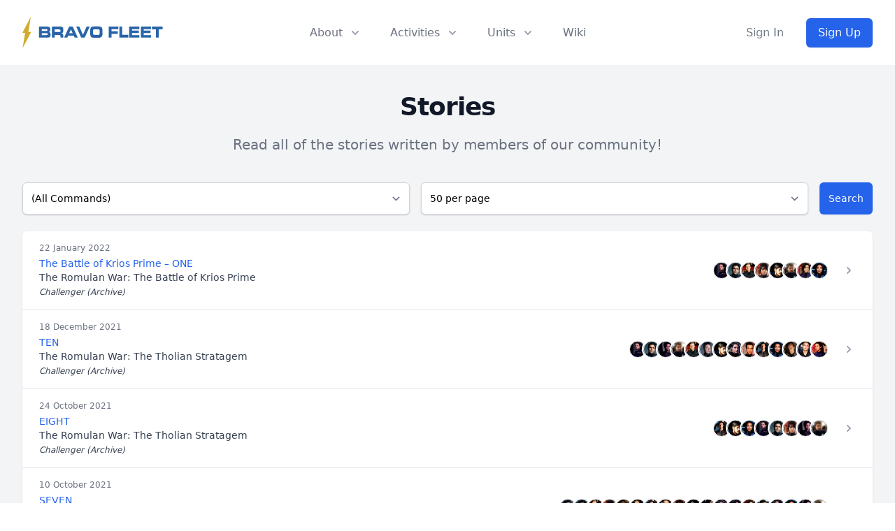

--- FILE ---
content_type: text/html; charset=UTF-8
request_url: https://bravofleet.com/stories?_character=37264
body_size: 17793
content:
<!DOCTYPE html>
<!DOCTYPE html>
<html lang="en" class="scroll-smooth">
<head><meta http-equiv="Content-Type" content="text/html; charset=utf-8">
<title>
  Search Results     - Bravo Fleet</title>
<meta data-n-head="ssr" name="viewport" content="width=device-width, initial-scale=1">
<meta data-n-head="ssr" data-hid="og:url" name="og:url" property="og:url" content="https://bravofleet.com/stories?_character=37264" />
<meta data-n-head="ssr" data-hid="og:type" name="og:type" property="og:type" content="website">
<meta data-n-head="ssr" data-hid="og:image" name="og:image" property="og:image" content="https://bravofleet.com/images/bf-og.jpg">
<meta data-n-head="ssr" data-hid="og:image:type" name="og:image:type" property="og:image:type" content="image/png">
<meta data-n-head="ssr" data-hid="og:image:width" name="og:image:width" property="og:image:width" content="1200">
<meta data-n-head="ssr" data-hid="og:image:height" name="og:image:height" property="og:image:height" content="630">
<meta name="twitter:image" content="https://bravofleet.com/images/bf-og.jpg">
<meta name="twitter:card" content="summary_large_image">
<meta data-n-head="ssr" data-hid="og:site_name" name="og:site_name" property="og:site_name" content="Bravo Fleet">

<meta property="twitter:domain" content="bravofleet.com">
<meta property="twitter:url" content="https://bravofleet.com/stories?_character=37264">

<meta name="globalsign-domain-verification" content="5d2Ulal7zfhBAPO4WuhI5VosrlmZKYtJx9lh6huKqW" />
<script async src="https://www.googletagmanager.com/gtag/js?id=UA-144588354-1"></script>
<script>
  window.dataLayer = window.dataLayer || [];
  function gtag(){dataLayer.push(arguments);}
  gtag('js', new Date());

  gtag('config', 'UA-144588354-1');
</script>
<script type="text/javascript" src="https://bravofleet.com/wp-content/themes/cambrian/js/modernizr-1.5.min.js"></script>
<link rel="stylesheet" href="https://bravofleet.com/wp-content/themes/cambrian/style.css">
<link href="https://bravofleet.com/wp-content/themes/cambrian/tailwind.min.css" rel="stylesheet">
<link rel="stylesheet" href="https://use.fontawesome.com/releases/v5.15.4/css/all.css">
<link href="https://fonts.googleapis.com/css?family=Open+Sans:400,800i|Roboto:400,900,900i|Nunito:300,400,700" rel="stylesheet">
<script src="https://code.jquery.com/jquery-3.3.1.slim.min.js" integrity="sha384-q8i/X+965DzO0rT7abK41JStQIAqVgRVzpbzo5smXKp4YfRvH+8abtTE1Pi6jizo" crossorigin="anonymous"></script>
</head>
<body>
        
    
<!-- Alert Banner -->
<header>
    <div class="relative bg-white" id="header">
      <div class="flex justify-between items-center max-w-7xl mx-auto px-4 py-6 sm:px-6 md:justify-start md:space-x-10 lg:px-8">
        <div class="flex justify-start lg:w-0 lg:flex-1">
          <a href="/" class="logo"><img id="header-logo" class="inline-block no-select" src="https://bravofleet.com/images/bf-full.svg"></a>
          <!--<a href="/" class="logo"><img class="inline-block no-select" src="https://bravofleet.com/images/bf-full-pride.png"></a>-->
        </div>
        <div class="-mr-2 -my-2 md:hidden">
          <button type="button" id="mobile-button" class="bg-white rounded-md p-2 inline-flex items-center justify-center text-gray-400 hover:text-gray-500 hover:bg-gray-100 focus:outline-none focus:ring-2 focus:ring-inset focus:ring-blue-500" aria-expanded="false">
            <span class="sr-only">Open menu</span>
            <!-- Heroicon name: outline/menu -->
            <svg class="h-6 w-6" xmlns="http://www.w3.org/2000/svg" fill="none" viewBox="0 0 24 24" stroke="currentColor" aria-hidden="true">
              <path stroke-linecap="round" stroke-linejoin="round" stroke-width="2" d="M4 6h16M4 12h16M4 18h16"></path>
            </svg>
          </button>
        </div>
        <nav class="hidden md:flex space-x-10">
          <div class="relative">
            <!-- Item active: "text-gray-900", Item inactive: "text-gray-500" -->
            <button id="about-button" type="button" class="text-gray-500 group rounded-md inline-flex items-center text-base font-medium hover:text-gray-900 focus:outline-none" aria-expanded="false">
              <span>About</span>
              <!--
                Heroicon name: solid/chevron-down

                Item active: "text-gray-600", Item inactive: "text-gray-400"
              -->
              <svg class="text-gray-400 ml-2 h-5 w-5 group-hover:text-gray-500" xmlns="http://www.w3.org/2000/svg" viewBox="0 0 20 20" fill="currentColor" aria-hidden="true">
                <path fill-rule="evenodd" d="M5.293 7.293a1 1 0 011.414 0L10 10.586l3.293-3.293a1 1 0 111.414 1.414l-4 4a1 1 0 01-1.414 0l-4-4a1 1 0 010-1.414z" clip-rule="evenodd"></path>
              </svg>
            </button>
          </div>

          <div class="relative">
            <!-- Item active: "text-gray-900", Item inactive: "text-gray-500" -->
            <button id="activities-button" type="button" class="text-gray-500 group rounded-md inline-flex items-center text-base font-medium hover:text-gray-900 focus:outline-none" aria-expanded="false">
              <span>Activities</span>
              <!--
                Heroicon name: solid/chevron-down

                Item active: "text-gray-600", Item inactive: "text-gray-400"
              -->
              <svg class="text-gray-400 ml-2 h-5 w-5 group-hover:text-gray-500" xmlns="http://www.w3.org/2000/svg" viewBox="0 0 20 20" fill="currentColor" aria-hidden="true">
                <path fill-rule="evenodd" d="M5.293 7.293a1 1 0 011.414 0L10 10.586l3.293-3.293a1 1 0 111.414 1.414l-4 4a1 1 0 01-1.414 0l-4-4a1 1 0 010-1.414z" clip-rule="evenodd"></path>
              </svg>
            </button>
          </div>
          <div class="relative">
            <!-- Item active: "text-gray-900", Item inactive: "text-gray-500" -->
            <button id="units-button" type="button" class="text-gray-500 group rounded-md inline-flex items-center text-base font-medium hover:text-gray-900 focus:outline-none" aria-expanded="false">
              <span>Units</span>
              <!--
                Heroicon name: solid/chevron-down

                Item active: "text-gray-600", Item inactive: "text-gray-400"
              -->
              <svg class="text-gray-400 ml-2 h-5 w-5 group-hover:text-gray-500" xmlns="http://www.w3.org/2000/svg" viewBox="0 0 20 20" fill="currentColor" aria-hidden="true">
                <path fill-rule="evenodd" d="M5.293 7.293a1 1 0 011.414 0L10 10.586l3.293-3.293a1 1 0 111.414 1.414l-4 4a1 1 0 01-1.414 0l-4-4a1 1 0 010-1.414z" clip-rule="evenodd"></path>
              </svg>
            </button>
          </div>
          <a href="https://wiki.bravofleet.com">
            <button class="text-base font-medium text-gray-500 hover:text-gray-900">Wiki</button>
          </a>
        </nav>
                <div class="hidden md:flex items-center justify-end md:flex-1 lg:w-0">
          <a href="/wp-login.php" class="whitespace-nowrap text-base font-medium text-gray-500 hover:text-gray-900">
            Sign In
          </a>
          <a href="/join" class="ml-8 whitespace-nowrap inline-flex items-center justify-center px-4 py-2 border border-transparent rounded-md shadow-sm text-base font-medium text-white bg-gradient-to-r from-blue-600 to-blue-600 hover:from-blue-700 hover:to-blue-700">
            Sign Up
          </a>
        </div>
              </div>

      <!--
        Mobile menu, show/hide based on mobile menu state.

        Entering: "duration-200 ease-out"
          From: "opacity-0 scale-95"
          To: "opacity-100 scale-100"
        Leaving: "duration-100 ease-in"
          From: "opacity-100 scale-100"
          To: "opacity-0 scale-95"
      -->
      <div class="absolute z-30 top-0 inset-x-0 p-2 transition transform origin-top-right hidden" id="mobile-menu">
        <div class="rounded-lg shadow-lg ring-1 ring-black ring-opacity-5 bg-white divide-y-2 divide-gray-50">
          <div class="pt-5 pb-6 px-5">
            <div class="flex items-center justify-between">
              <div>
                 <a href="/" class="logo"><img style="display:inline-block" src="https://bravofleet.com/wp-content/themes/cambrian/images/bf-bolt.png"> Bravo Fleet</a>
              </div>
              <div class="-mr-2">
                <button type="button" id="mobile-close" class="bg-white rounded-md p-2 inline-flex items-center justify-center text-gray-400 hover:text-gray-500 hover:bg-gray-100 focus:outline-none focus:ring-2 focus:ring-inset focus:ring-blue-500">
                  <span class="sr-only">Close menu</span>
                  <svg class="h-6 w-6" xmlns="http://www.w3.org/2000/svg" fill="none" viewBox="0 0 24 24" stroke="currentColor" aria-hidden="true">
                    <path stroke-linecap="round" stroke-linejoin="round" stroke-width="2" d="M6 18L18 6M6 6l12 12"></path>
                  </svg>
                </button>
              </div>
            </div>
            <div class="mt-6">
              <nav class="grid grid-cols-1 gap-7">
                <a href="/writing" class="-m-3 p-3 flex items-center rounded-lg hover:bg-gray-50">
                  <div class="flex-shrink-0 flex items-center justify-center h-10 w-10 rounded-md bg-gradient-to-r from-blue-600 to-blue-700 text-white">
                    <i class="fas fa-pencil-alt fa-fw text-xl text-white"></i>
                  </div>
                  <div class="ml-4 text-base font-medium text-gray-900">
                    Writing
                  </div>
                </a>

                <a href="/competitions" class="-m-3 p-3 flex items-center rounded-lg hover:bg-gray-50">
                  <div class="flex-shrink-0 flex items-center justify-center h-10 w-10 rounded-md bg-gradient-to-r from-blue-600 to-blue-700 text-white">
                    <i class="fas fa-trophy fa-fw text-xl text-white"></i>
                  </div>
                  <div class="ml-4 text-base font-medium text-gray-900">
                    Competitions
                  </div>
                </a>

                <a href="/games" class="-m-3 p-3 flex items-center rounded-lg hover:bg-gray-50">
                  <div class="flex-shrink-0 flex items-center justify-center h-10 w-10 rounded-md bg-gradient-to-r from-blue-600 to-blue-700 text-white">
                    <i class="fas fa-users fa-fw text-xl text-white"></i>
                  </div>
                  <div class="ml-4 text-base font-medium text-gray-900">
                    Roleplaying Games
                  </div>
                </a>

                <a href="https://wiki.bravofleet.com" class="-m-3 p-3 flex items-center rounded-lg hover:bg-gray-50">
                  <div class="flex-shrink-0 flex items-center justify-center h-10 w-10 rounded-md bg-gradient-to-r from-blue-600 to-blue-700 text-white">
                    <i class="fas fa-bolt fa-fw text-xl text-white"></i>
                  </div>
                  <div class="ml-4 text-base font-medium text-gray-900">
                    Wiki
                  </div>
                </a>
                
                <a href="https://discord.gg/bravofleet" class="-m-3 p-3 flex items-center rounded-lg hover:bg-gray-50">
                  <div class="flex-shrink-0 flex items-center justify-center h-10 w-10 rounded-md bg-gradient-to-r from-blue-600 to-blue-700 text-white">
                    <i class="fab fa-discord fa-fw text-xl text-white"></i>
                  </div>
                  <div class="ml-4 text-base font-medium text-gray-900">
                    Discord
                  </div>
                </a>
              </nav>
            </div>
          </div>
          <div class="py-6 px-5">
            <div class="grid grid-cols-2 gap-4">
              <a href="/group/cadets" class="text-base font-medium text-gray-900 hover:text-gray-700">
                Starbase Bravo
              </a>
              <a href="/group/task-force-17" class="text-base font-medium text-gray-900 hover:text-gray-700">
                Task Force 17
              </a>
              <a href="/group/task-force-21" class="text-base font-medium text-gray-900 hover:text-gray-700">
                Task Force 21
              </a>
              <a href="/group/task-force-47" class="text-base font-medium text-gray-900 hover:text-gray-700">
                Task Force 47
              </a>
              <a href="/group/task-force-72" class="text-base font-medium text-gray-900 hover:text-gray-700">
                Task Force 72
              </a>
              <a href="/group/task-force-86" class="text-base font-medium text-gray-900 hover:text-gray-700">
                Task Force 86
              </a>
              <a href="/group/task-force-93" class="text-base font-medium text-gray-900 hover:text-gray-700">
                Task Force 93
              </a>
              <a href="/group/reserves" class="text-base font-medium text-gray-900 hover:text-gray-700">
                Reserves
              </a>
            </div>
            <div class="mt-6">
                            <a href="/wp-login.php" class="w-full flex items-center justify-center px-4 py-2 border border-transparent rounded-md shadow-sm text-base font-medium text-white bg-gradient-to-r from-blue-600 to-blue-600 hover:from-blue-700 hover:to-blue-700">
                Sign In
              </a>
              <p class="mt-6 text-center text-base font-medium text-gray-500">
                New member?
                <a href="/join" class="text-gray-900">
                  Sign Up
                </a>
              </p>
                          </div>
          </div>
        </div>
      </div>
  
    <div id="about-menu" class="absolute inset-x-0 transform shadow-lg opacity-0 -translate-y-1 hidden transition ease-out duration-150 -mt-2">
      <div class="absolute inset-0 flex">
        <div class="bg-gray-50 w-1/2"></div>
        <div class="bg-gray-100 w-1/2"></div>
      </div>
      <div class="relative max-w-7xl mx-auto grid grid-cols-1 lg:grid-cols-2">
        <nav class="grid gap-y-10 px-4 py-8 bg-gray-50 sm:grid-cols-2 sm:gap-x-8 sm:px-6 lg:px-8 xl:pr-12">
          <div class="space-y-5">
            <h3 class="text-sm leading-5 font-medium tracking-wide text-gray-500 uppercase">
              Community
            </h3>
            <ul class="space-y-6">
              <!--<li class="flow-root">-->
              <!--  <a href="/about" class="-m-3 p-3 flex items-center space-x-4 rounded-md text-base leading-6 font-medium text-gray-900 hover:bg-gray-100 transition ease-in-out duration-150">-->
              <!--    <svg class="flex-shrink-0 h-6 w-6 text-gray-400" xmlns="http://www.w3.org/2000/svg" fill="none" viewBox="0 0 24 24" stroke="currentColor">-->
              <!--      <path stroke-linecap="round" stroke-linejoin="round" stroke-width="2" d="M13 16h-1v-4h-1m1-4h.01M21 12a9 9 0 11-18 0 9 9 0 0118 0z" />-->
              <!--    </svg>-->
              <!--    <span>About</span>-->
              <!--  </a>-->
              <!--</li>-->
              <li class="flow-root">
                <a href="/staff" class="-m-3 p-3 flex items-center space-x-4 rounded-md text-base leading-6 font-medium text-gray-900 hover:bg-gray-100 transition ease-in-out duration-150">
                  <svg class="flex-shrink-0 h-6 w-6 text-gray-400" xmlns="http://www.w3.org/2000/svg" fill="none" viewBox="0 0 24 24" stroke="currentColor">
                    <path stroke-linecap="round" stroke-linejoin="round" stroke-width="2" d="M17 20h5v-2a3 3 0 00-5.356-1.857M17 20H7m10 0v-2c0-.656-.126-1.283-.356-1.857M7 20H2v-2a3 3 0 015.356-1.857M7 20v-2c0-.656.126-1.283.356-1.857m0 0a5.002 5.002 0 019.288 0M15 7a3 3 0 11-6 0 3 3 0 016 0zm6 3a2 2 0 11-4 0 2 2 0 014 0zM7 10a2 2 0 11-4 0 2 2 0 014 0z" />
                  </svg>
                  <span>Staff</span>
                </a>
              </li>
              <li class="flow-root">
                <a href="https://wiki.bravofleet.com/index.php/Category:Bravo_Fleet_Policies" class="-m-3 p-3 flex items-center space-x-4 rounded-md text-base leading-6 font-medium text-gray-900 hover:bg-gray-100 transition ease-in-out duration-150">
                  <svg class="flex-shrink-0 h-6 w-6 text-gray-400" xmlns="http://www.w3.org/2000/svg" fill="none" viewBox="0 0 24 24" stroke="currentColor">
                    <path stroke-linecap="round" stroke-linejoin="round" stroke-width="2" d="M8 14v3m4-3v3m4-3v3M3 21h18M3 10h18M3 7l9-4 9 4M4 10h16v11H4V10z" />
                  </svg>
                  <span>Policy</span>
                </a>
              </li>
              <li class="flow-root">
                <a href="/votes" class="-m-3 p-3 flex items-center space-x-4 rounded-md text-base leading-6 font-medium text-gray-900 hover:bg-gray-100 transition ease-in-out duration-150">
                  <svg class="flex-shrink-0 h-6 w-6 text-gray-400" xmlns="http://www.w3.org/2000/svg" fill="none" viewBox="0 0 24 24" stroke="currentColor">
                    <path stroke-linecap="round" stroke-linejoin="round" stroke-width="2" d="M9 5H7a2 2 0 00-2 2v12a2 2 0 002 2h10a2 2 0 002-2V7a2 2 0 00-2-2h-2M9 5a2 2 0 002 2h2a2 2 0 002-2M9 5a2 2 0 012-2h2a2 2 0 012 2m-6 9l2 2 4-4" />
                  </svg>
                  <span>Votes</span>
                </a>
              </li>
              <li class="flow-root">
                <a href="/trials" class="-m-3 p-3 flex items-center space-x-4 rounded-md text-base leading-6 font-medium text-gray-900 hover:bg-gray-100 transition ease-in-out duration-150">
                  <svg class="flex-shrink-0 h-6 w-6 text-gray-400" xmlns="http://www.w3.org/2000/svg" fill="none" viewBox="0 0 24 24" stroke="currentColor">
                    <path stroke-linecap="round" stroke-linejoin="round" stroke-width="2" d="M3 6l3 1m0 0l-3 9a5.002 5.002 0 006.001 0M6 7l3 9M6 7l6-2m6 2l3-1m-3 1l-3 9a5.002 5.002 0 006.001 0M18 7l3 9m-3-9l-6-2m0-2v2m0 16V5m0 16H9m3 0h3" />
                  </svg>
                  <span>JAG</span>
                </a>
              </li>
              <li class="flow-root">
                <a href="https://wiki.bravofleet.com/index.php?title=Bravo_Fleet_FAQ" class="-m-3 p-3 flex items-center space-x-4 rounded-md text-base leading-6 font-medium text-gray-900 hover:bg-gray-100 transition ease-in-out duration-150">
                  <svg class="flex-shrink-0 h-6 w-6 text-gray-400" xmlns="http://www.w3.org/2000/svg" class="h-6 w-6" fill="none" viewBox="0 0 24 24" stroke="currentColor">
                      <path stroke-linecap="round" stroke-linejoin="round" stroke-width="2" d="M8.228 9c.549-1.165 2.03-2 3.772-2 2.21 0 4 1.343 4 3 0 1.4-1.278 2.575-3.006 2.907-.542.104-.994.54-.994 1.093m0 3h.01M21 12a9 9 0 11-18 0 9 9 0 0118 0z" />
                    </svg>
                  <span>FAQ</span>
                </a>
              </li>
            </ul>
          </div>
          <div class="space-y-5">
            <h3 class="text-sm leading-5 font-medium tracking-wide text-gray-500 uppercase">
              Resources
            </h3>
            <ul class="space-y-6">
              <li class="flow-root">
                <a href="/registry" class="-m-3 p-3 flex items-center space-x-4 rounded-md text-base leading-6 font-medium text-gray-900 hover:bg-gray-100 transition ease-in-out duration-150">
                  <svg class="flex-shrink-0 h-6 w-6 text-gray-400" xmlns="http://www.w3.org/2000/svg" fill="none" viewBox="0 0 24 24" stroke="currentColor">
                    <path stroke-linecap="round" stroke-linejoin="round" stroke-width="2" d="M5 8h14M5 8a2 2 0 110-4h14a2 2 0 110 4M5 8v10a2 2 0 002 2h10a2 2 0 002-2V8m-9 4h4" />
                  </svg>
                  <span>Command Registry</span>
                </a>
              </li>
              <li class="flow-root">
                <a href="/graphics" class="-m-3 p-3 flex items-center space-x-4 rounded-md text-base leading-6 font-medium text-gray-900 hover:bg-gray-100 transition ease-in-out duration-150">
                  <!-- Heroicon name: globe-alt -->
                  <svg class="flex-shrink-0 h-6 w-6 text-gray-400" xmlns="http://www.w3.org/2000/svg" fill="none" viewBox="0 0 24 24" stroke="currentColor">
                    <path stroke-linecap="round" stroke-linejoin="round" stroke-width="2" d="M4 16l4.586-4.586a2 2 0 012.828 0L16 16m-2-2l1.586-1.586a2 2 0 012.828 0L20 14m-6-6h.01M6 20h12a2 2 0 002-2V6a2 2 0 00-2-2H6a2 2 0 00-2 2v12a2 2 0 002 2z" />
                  </svg>
                  <span>Graphics</span>
                </a>
              </li>
              <li class="flow-root">
                <a href="/awards" class="-m-3 p-3 flex items-center space-x-4 rounded-md text-base leading-6 font-medium text-gray-900 hover:bg-gray-100 transition ease-in-out duration-150">
                  <!-- Heroicon name: bookmark-alt -->
                  <svg class="flex-shrink-0 h-6 w-6 text-gray-400" xmlns="http://www.w3.org/2000/svg" fill="none" viewBox="0 0 24 24" stroke="currentColor">
                    <path stroke-linecap="round" stroke-linejoin="round" stroke-width="2" d="M11.049 2.927c.3-.921 1.603-.921 1.902 0l1.519 4.674a1 1 0 00.95.69h4.915c.969 0 1.371 1.24.588 1.81l-3.976 2.888a1 1 0 00-.363 1.118l1.518 4.674c.3.922-.755 1.688-1.538 1.118l-3.976-2.888a1 1 0 00-1.176 0l-3.976 2.888c-.783.57-1.838-.197-1.538-1.118l1.518-4.674a1 1 0 00-.363-1.118l-3.976-2.888c-.784-.57-.38-1.81.588-1.81h4.914a1 1 0 00.951-.69l1.519-4.674z" />
                  </svg>
                  <span>Awards</span>
                </a>
              </li>
              <li class="flow-root">
                <a href="/ranks" class="-m-3 p-3 flex items-center space-x-4 rounded-md text-base leading-6 font-medium text-gray-900 hover:bg-gray-100 transition ease-in-out duration-150">
                  <svg class="flex-shrink-0 h-6 w-6 text-gray-400" xmlns="http://www.w3.org/2000/svg" fill="none" viewBox="0 0 24 24" stroke="currentColor">
                    <path stroke-linecap="round" stroke-linejoin="round" stroke-width="2" d="M5 3v4M3 5h4M6 17v4m-2-2h4m5-16l2.286 6.857L21 12l-5.714 2.143L13 21l-2.286-6.857L5 12l5.714-2.143L13 3z" />
                  </svg>
                  <span>Ranks</span>
                </a>
              </li>
              <li class="flow-root">
                <a href="https://wiki.bravofleet.com/index.php/Category:Specifications" class="-m-3 p-3 flex items-center space-x-4 rounded-md text-base leading-6 font-medium text-gray-900 hover:bg-gray-100 transition ease-in-out duration-150">
                  <!-- Heroicon name: desktop-computer -->
                  <svg class="flex-shrink-0 h-6 w-6 text-gray-400" xmlns="http://www.w3.org/2000/svg" fill="none" viewBox="0 0 24 24" stroke="currentColor">
                    <path stroke-linecap="round" stroke-linejoin="round" stroke-width="2" d="M9 12h6m-6 4h6m2 5H7a2 2 0 01-2-2V5a2 2 0 012-2h5.586a1 1 0 01.707.293l5.414 5.414a1 1 0 01.293.707V19a2 2 0 01-2 2z" />
                  </svg>
                  <span>Specifications</span>
                </a>
              </li>
              <li class="flow-root">
                <a href="https://maps.bravofleet.com" class="-m-3 p-3 flex items-center space-x-4 rounded-md text-base leading-6 font-medium text-gray-900 hover:bg-gray-100 transition ease-in-out duration-150">
                  <svg xmlns="http://www.w3.org/2000/svg" class="flex-shrink-0 h-6 w-6 text-gray-400" fill="none" viewBox="0 0 24 24" stroke="currentColor" stroke-width="2">
                      <path stroke-linecap="round" stroke-linejoin="round" d="M17.657 16.657L13.414 20.9a1.998 1.998 0 01-2.827 0l-4.244-4.243a8 8 0 1111.314 0z" />
                      <path stroke-linecap="round" stroke-linejoin="round" d="M15 11a3 3 0 11-6 0 3 3 0 016 0z" />
                    </svg>
                  <span>Maps</span>
                </a>
              </li>
              <li class="flow-root">
                <a href="https://bravofleet.transistor.fm/" class="-m-3 p-3 flex items-center space-x-4 rounded-md text-base leading-6 font-medium text-gray-900 hover:bg-gray-100 transition ease-in-out duration-150">
                    <svg xmlns="http://www.w3.org/2000/svg" class="flex-shrink-0 h-6 w-6 text-gray-400" fill="none" viewBox="0 0 15 24" stroke="currentColor" stroke-width="2">
                        <path stroke-linecap="round" stroke-linejoin="round" stroke-width="2" d="M 7.60,0.00 C 2.15,7.69 0.30,15.34 0.00,24.00 1.80,22.26 7.52,15.35 9.56,14.95 10.92,14.68 12.48,16.82 15.00,22.21 14.67,14.70 11.63,4.97 7.60,0.00 7.60,0.00 7.60,0.00 7.60,0.00 Z" />
                    </svg>
                  <span>Podcast</span>
                </a>
              </li>
            </ul>
          </div>
        </nav>
        <div class="space-y-6 bg-gray-100 px-4 py-8 sm:py-8 sm:px-6 lg:px-8 xl:pl-12">
          <div class="space-y-6">
            <h3 class="text-sm leading-5 font-medium tracking-wide text-gray-500 uppercase">
              Announcements
            </h3>
            <ul class="space-y-6">
                        <li class="flow-root">
                <a href="https://bravofleet.com/group_news/intelligence-report-7-welcome-to-2403/" class="-m-3 p-3 flex rounded-lg hover:bg-gray-200 transition ease-in-out duration-150 sm:space-x-8">
                  <div class="space-y-1 w-0 flex-1">
                    <h4 class="text-base leading-6 font-medium text-gray-900 truncate">
                      Intelligence Report #7: Welcome to 2403                    </h4>
                    <p class="text-sm leading-5 text-gray-500">
                      Terix’s eyes narrowed. ‘These are not refugees, Captain. They are criminals and dissidents who fled lawful detention. The Free State has made it...                    </p>
                  </div>
                </a>
              </li>
                            <li class="flow-root">
                <a href="https://bravofleet.com/group_news/task-force-21-report-5/" class="-m-3 p-3 flex rounded-lg hover:bg-gray-200 transition ease-in-out duration-150 sm:space-x-8">
                  <div class="space-y-1 w-0 flex-1">
                    <h4 class="text-base leading-6 font-medium text-gray-900 truncate">
                      Task Force 21 Report #5                    </h4>
                    <p class="text-sm leading-5 text-gray-500">
                      Task Force Updates
As the holidays came and went, things naturally settled into a quieter rhythm across the fleet, but that doesn’t mean Task...                    </p>
                  </div>
                </a>
              </li>
                            </ul>
          </div>
          <div class="text-sm leading-5 font-medium">
            <a href="/group_news" class="text-blue-600 hover:text-blue-500 transition ease-in-out duration-150">
              View all announcements &rarr;
            </a>
          </div>
        </div>
      </div>
    </div>
    
    
    <div id="activities" class="absolute inset-x-0 transform shadow-lg opacity-0 -translate-y-1 hidden transition ease-out duration-150 -mt-2">
      <div class="bg-gray-50">
        <div class="max-w-7xl mx-auto grid gap-y-6 px-4 py-6 sm:grid-cols-2 sm:gap-8 sm:px-6 sm:py-8 lg:grid-cols-5 lg:px-8 lg:pb-10">
          <a href="/writing" class="-m-3 p-4 flex flex-col justify-between space-y-6 rounded-lg hover:bg-gray-100 transition ease-in-out duration-150">
            <div class="space-x-4 flex md:h-full lg:flex-col lg:space-x-0 lg:space-y-4">
              <div class="space-y-2 md:flex-1 md:flex md:flex-col md:justify-between lg:space-y-4">
                <div class="space-y-1">
                  <p class="text-base leading-6 font-medium text-gray-900">
                    Fiction Writing
                  </p>
                  <p class="text-sm leading-5 text-gray-500">
                    Write in our epic fleet storylines as the captain of your own starship.
                  </p>
                </div>
                <p class="text-sm leading-5 font-medium text-blue-600">
                  Learn more &rarr;
                </p>
              </div>
            </div>
          </a>
          <a href="/competitions" class="-m-3 p-4 flex flex-col justify-between space-y-6 rounded-lg hover:bg-gray-100 transition ease-in-out duration-150">
            <div class="space-x-4 flex md:h-full lg:flex-col lg:space-x-0 lg:space-y-4">
              <div class="space-y-2 md:flex-1 md:flex md:flex-col md:justify-between lg:space-y-4">
                <div class="space-y-1">
                  <p class="text-base leading-6 font-medium text-gray-900">
                    Competitions
                  </p>
                  <p class="text-sm leading-5 text-gray-500">
                    Compete with other members in writing, graphics, gaming, and puzzle events.
                  </p>
                </div>
                <p class="text-sm leading-5 font-medium text-blue-600">
                  Learn more &rarr;
                </p>
              </div>
            </div>
          </a>
          <a href="/gaming_events" class="-m-3 p-4 flex flex-col justify-between space-y-6 rounded-lg hover:bg-gray-100 transition ease-in-out duration-150">
            <div class="space-x-4 flex md:h-full lg:flex-col lg:space-x-0 lg:space-y-4">
              <div class="space-y-2 md:flex-1 md:flex md:flex-col md:justify-between lg:space-y-4">
                <div class="space-y-1">
                  <p class="text-base leading-6 font-medium text-gray-900">
                    Gaming
                  </p>
                  <p class="text-sm leading-5 text-gray-500">
                    Join fellow gamers in Star Trek Online and many more supported games.
                  </p>
                </div>
                <p class="text-sm leading-5 font-medium text-blue-600">
                  Learn more &rarr;
                </p>
              </div>
            </div>
          </a>
          <a href="/games" class="-m-3 p-4 flex flex-col justify-between space-y-6 rounded-lg hover:bg-gray-100 transition ease-in-out duration-150">
            <div class="space-x-4 flex md:h-full lg:flex-col lg:space-x-0 lg:space-y-4">
              <div class="space-y-2 md:flex-1 md:flex md:flex-col md:justify-between lg:space-y-4">
                <div class="space-y-1">
                  <p class="text-base leading-6 font-medium text-gray-900">
                    Roleplaying Games
                  </p>
                  <p class="text-sm leading-5 text-gray-500">
                    Join a crew and help write their next chapter together.
                  </p>
                </div>
                <p class="text-sm leading-5 font-medium text-blue-600">
                  Learn more &rarr;
                </p>
              </div>
            </div>
          </a>
          <a href="/sandboxes" class="-m-3 p-4 flex flex-col justify-between space-y-6 rounded-lg hover:bg-gray-100 transition ease-in-out duration-150">
            <div class="space-x-4 flex md:h-full lg:flex-col lg:space-x-0 lg:space-y-4">
              <div class="space-y-2 md:flex-1 md:flex md:flex-col md:justify-between lg:space-y-4">
                <div class="space-y-1">
                  <p class="text-base leading-6 font-medium text-gray-900">
                    Writing Sandboxes
                  </p>
                  <p class="text-sm leading-5 text-gray-500">
                    Write with the rest of the fleet in one of our collaborative writing sandboxes, open to all members!
                  </p>
                </div>
                <p class="text-sm leading-5 font-medium text-blue-600">
                  Learn more &rarr;
                </p>
              </div>
            </div>
          </a>
        </div>
      </div>
      <div class="bg-gray-100">
        <div class="max-w-7xl mx-auto space-y-6 px-4 py-4 sm:flex sm:space-y-0 sm:space-x-10 sm:px-6 lg:px-8">
          <div class="flow-root">
            <a href="https://discord.gg/bravofleet" class="-m-3 p-3 space-x-3 flex items-center rounded-md text-base leading-6 font-medium text-gray-900 hover:bg-gray-200 transition ease-in-out duration-150">
              <i class="fab fa-discord fa-fw flex-shrink-0 text-gray-400"></i>
              <span>Discord</span>
            </a>
          </div>
          <div class="flow-root">
            <a href="/events" class="-m-3 p-3 space-x-3 flex items-center rounded-md text-base leading-6 font-medium text-gray-900 hover:bg-gray-200 transition ease-in-out duration-150">
              <i class="fas fa-calendar-check fa-fw flex-shrink-0 text-gray-400"></i>
              <span>Events</span>
            </a>
          </div>
          <!--<div class="flow-root">-->
          <!--  <a href="#" class="-m-3 p-3 space-x-3 flex items-center rounded-md text-base leading-6 font-medium text-gray-900 hover:bg-gray-200 transition ease-in-out duration-150">-->
              <!-- Heroicon name: play -->
          <!--    <svg class="flex-shrink-0 h-6 w-6 text-gray-400" xmlns="http://www.w3.org/2000/svg" fill="none" viewBox="0 0 24 24" stroke="currentColor">-->
          <!--      <path stroke-linecap="round" stroke-linejoin="round" stroke-width="2" d="M9 12h6m-6 4h6m2 5H7a2 2 0 01-2-2V5a2 2 0 012-2h5.586a1 1 0 01.707.293l5.414 5.414a1 1 0 01.293.707V19a2 2 0 01-2 2z" />-->
          <!--    </svg>-->
          <!--    <span>New Member Process</span>-->
          <!--  </a>-->
          <!--</div>-->
          <div class="flow-root">
            <a href="https://academy.bravofleet.com/" class="-m-3 p-3 space-x-3 flex items-center rounded-md text-base leading-6 font-medium text-gray-900 hover:bg-gray-200 transition ease-in-out duration-150">
              <i class="fas fa-graduation-cap fa-fw flex-shrink-0 text-gray-400"></i>
              <span>Academy</span>
            </a>
          </div>
          <!--<div class="flow-root">-->
          <!--  <a href="#" class="-m-3 p-3 space-x-3 flex items-center rounded-md text-base leading-6 font-medium text-gray-900 hover:bg-gray-200 transition ease-in-out duration-150">-->
              <!-- Heroicon name: phone -->
          <!--    <svg class="flex-shrink-0 h-6 w-6 text-gray-400" xmlns="http://www.w3.org/2000/svg" fill="none" viewBox="0 0 24 24" stroke="currentColor">-->
          <!--      <path stroke-linecap="round" stroke-linejoin="round" stroke-width="2" d="M18.364 5.636l-3.536 3.536m0 5.656l3.536 3.536M9.172 9.172L5.636 5.636m3.536 9.192l-3.536 3.536M21 12a9 9 0 11-18 0 9 9 0 0118 0zm-5 0a4 4 0 11-8 0 4 4 0 018 0z" />-->
          <!--    </svg>-->
          <!--    <span>Support</span>-->
          <!--  </a>-->
          <!--</div>-->
        </div>
      </div>
    </div>
    
    
    
    <div id="units" class="absolute inset-x-0 transform shadow-lg opacity-0 -translate-y-1 hidden transition ease-out duration-150 -mt-2">
      <div class="bg-gray-50">
         <div class="max-w-7xl mx-auto sm:px-6 sm:py-8 lg:grid-cols-4 lg:px-8 lg:pb-10 grid grid-cols-2 gap-8 md:grid-cols-6 lg:grid-cols-6">
          <!--<div class="col-span-1 flex justify-center md:col-span-2 lg:col-span-1">-->
          <!--  <a href="/group/cadets" class="space-y-4">-->
          <!--      <img class="h-20 block m-auto" src="/images/bolt-g.png" alt="Tuple">-->
          <!--      <p class=" block text-center text-sm font-semibold uppercase text-gray-500 tracking-wide">-->
          <!--        Starbase bravo-->
          <!--      </p>-->
          <!--  </a>-->
          <!--</div>-->
          <div class="col-span-1 flex justify-center md:col-span-2 lg:col-span-1">
            <a href="/group/task-force-17">
                <img class="h-20 block m-auto mb-4" src="https://bravofleet.com/images/tf17g.png" alt="Tuple">
                <p class="block text-center text-sm font-semibold uppercase text-gray-500 tracking-wide mb-1">
                  Task Force 17
                </p>
                <p class="text-center text-sm text-gray-500">
                    Deep Space Operations
                </p>
            </a>
          </div>
          <div class="col-span-1 flex justify-center md:col-span-2 lg:col-span-1">
            <a href="/group/task-force-21">
                <img class="h-20 block m-auto mb-4" src="/images/tf21g.png" alt="Tuple">
                <p class="block text-center text-sm font-semibold uppercase text-gray-500 tracking-wide mb-1">
                  Task Force 21
                </p>
                <p class="text-center text-sm text-gray-500">
                    Frontier Operations
                </p>
            </a>
          </div>
          <div class="col-span-1 flex justify-center md:col-span-2 lg:col-span-1">
            <a href="/group/task-force-47">
                <img class="h-20 block m-auto mb-4" src="https://bravofleet.com/images/tf47g.png" alt="Tuple">
                <p class="block text-center text-sm font-semibold uppercase text-gray-500 tracking-wide mb-1">
                  Task Force 47
                </p>
                <p class="text-center text-sm text-gray-500">
                    Pathfinding Operations
                </p>
            </a>
          </div>
          <div class="col-span-1 flex justify-center md:col-span-2 lg:col-span-1">
            <a href="/group/task-force-72">
                <img class="h-20 block m-auto mb-4" src="https://bravofleet.com/images/tf72g.png" alt="Tuple">
                <p class=" block text-center text-sm font-semibold uppercase text-gray-500 tracking-wide mb-1">
                  Task Force 72
                </p>
                <p class="text-center text-sm text-gray-500">
                    Diplomatic Operations
                </p>
            </a>
          </div>
          <div class="col-span-1 flex justify-center md:col-span-2 lg:col-span-1">
            <a href="/group/task-force-86">
                <img class="h-20 block m-auto mb-4" src="https://bravofleet.com/images/tf86g.png" alt="Tuple">
                <p class=" block text-center text-sm font-semibold uppercase text-gray-500 tracking-wide mb-1">
                  Task Force 86
                </p>
                <p class="text-center text-sm text-gray-500">
                    Border Operations
                </p>
            </a>
          </div>
          <div class="col-span-1 flex justify-center md:col-span-2 md:col-start-2 lg:col-span-1">
            <a href="/group/task-force-93">
                <img class="h-20 block m-auto mb-4" src="https://bravofleet.com/images/tf93g.png" alt="Tuple">
                <p class=" block text-center text-sm font-semibold uppercase text-gray-500 tracking-wide mb-1">
                  Task Force 93
                </p>
                <p class="text-center text-sm text-gray-500">
                    Humanitarian Operations
                </p>
            </a>
          </div>
          <!--<div class="col-span-1 flex justify-center md:col-span-2 lg:col-span-1">-->
          <!--  <a href="/group/reserves" class="space-y-4">-->
          <!--      <img class="h-20 block m-auto" src="/images/bravo.png" alt="Tuple">-->
          <!--      <p class=" block text-center text-sm font-semibold uppercase text-gray-500 tracking-wide">-->
          <!--        Reserves-->
          <!--      </p>-->
          <!--  </a>-->
          <!--</div>-->
        </div> 
      </div>
      <div class="bg-gray-100">
        <div class="max-w-7xl mx-auto space-y-6 px-4 py-4 sm:flex sm:space-y-0 sm:space-x-10 sm:px-6 lg:px-8">
          <div class="flow-root">
            <a href="/group/cadets" class="-m-3 p-3 space-x-3 flex items-center rounded-md text-base leading-6 font-medium text-gray-900 hover:bg-gray-200 transition ease-in-out duration-150">
              <!--<i class="fab fa-discord fa-fw flex-shrink-0 text-gray-400"></i>-->
              <img class="h-5 flex-shrink-0" src="/images/bolt-g.png" alt="Tuple">
              <span>Headquarters</span>
            </a>
          </div>
          <div class="flow-root">
            <a href="/group/reserves" class="-m-3 p-3 space-x-3 flex items-center rounded-md text-base leading-6 font-medium text-gray-900 hover:bg-gray-200 transition ease-in-out duration-150">
              <img class="h-5 flex-shrink-0" src="/images/bravo.png" alt="Tuple">
              <!--<i class="fas fa-calendar-check fa-fw flex-shrink-0 text-gray-400"></i>-->
              <span>Reserves</span>
            </a>
          </div>
        </div>
      </div>
    </div>
  </header>

<script
  src="https://code.jquery.com/jquery-3.5.1.min.js"
  integrity="sha256-9/aliU8dGd2tb6OSsuzixeV4y/faTqgFtohetphbbj0="
  crossorigin="anonymous"></script>
<script type="text/javascript">

	$("#mobile-button").click(function() {
		$("#mobile-menu").toggleClass("hidden");
	});
	$("#mobile-close").click(function() {
		$("#mobile-menu").toggleClass("hidden");
	});
  $("#activities-button").click(function(event) {
    $("#activities-button").toggleClass("text-gray-500");
    $("#activities-button").toggleClass("text-gray-900");
    $("#activities").toggleClass("opacity-0 -translate-y-1 hidden");
    $("#activities").toggleClass("opacity-100 translate-y-1 z-50");

    if($("#about-button").data("clicked")) {
      $("#about-button").toggleClass("text-gray-500");
      $("#about-button").toggleClass("text-gray-900");
      $("#about-menu").toggleClass("opacity-0 -translate-y-1 hidden");
      $("#about-menu").toggleClass("opacity-100 translate-y-1 z-50");
      $("#about-button").data("clicked", false);
    }
    if($("#units-button").data("clicked")) {
      $("#units-button").toggleClass("text-gray-500");
      $("#units-button").toggleClass("text-gray-900");
      $("#units").toggleClass("opacity-0 -translate-y-1 hidden");
      $("#units").toggleClass("opacity-100 translate-y-1 z-50");
      $("#units-button").data("clicked", false);
    }
    if($("#user-button").data("clicked")) {
      $("#user-button").toggleClass("text-gray-500");
      $("#user-button").toggleClass("text-gray-900");
      $("#user").toggleClass("opacity-0 -translate-y-1 hidden");
      $("#user").toggleClass("opacity-100 translate-y-1 z-50");
      $("#user-button").data("clicked", false);
    }
    if($(this).data("clicked")) {
      $(this).data("clicked", false);
    }
    else {
      $(this).data("clicked", true);
    }
    event.stopPropagation();
  });
  $("#about-button").click(function(event) {
    $("#about-button").toggleClass("text-gray-500");
    $("#about-button").toggleClass("text-gray-900");
    $("#about-menu").toggleClass("opacity-0 -translate-y-1 hidden");
    $("#about-menu").toggleClass("opacity-100 translate-y-1 z-50");

    if($("#activities-button").data("clicked")) {
      $("#activities-button").toggleClass("text-gray-500");
      $("#activities-button").toggleClass("text-gray-900");
      $("#activities").toggleClass("opacity-0 -translate-y-1 hidden");
      $("#activities").toggleClass("opacity-100 translate-y-1 z-50");
      $("#activities-button").data("clicked", false);
    }
    if($("#units-button").data("clicked")) {
      $("#units-button").toggleClass("text-gray-500");
      $("#units-button").toggleClass("text-gray-900");
      $("#units").toggleClass("opacity-0 -translate-y-1 hidden");
      $("#units").toggleClass("opacity-100 translate-y-1 z-50");
      $("#units-button").data("clicked", false);
    }
    if($("#user-button").data("clicked")) {
      $("#user-button").toggleClass("text-gray-500");
      $("#user-button").toggleClass("text-gray-900");
      $("#user").toggleClass("opacity-0 -translate-y-1 hidden");
      $("#user").toggleClass("opacity-100 translate-y-1 z-50");
      $("#user-button").data("clicked", false);
    }
    if($(this).data("clicked")) {
      $(this).data("clicked", false);
    }
    else {
      $(this).data("clicked", true);
    }
    event.stopPropagation();
  });
  $("#units-button").click(function(event) {
    $("#units-button").toggleClass("text-gray-500");
    $("#units-button").toggleClass("text-gray-900");
    $("#units").toggleClass("opacity-0 -translate-y-1 hidden");
    $("#units").toggleClass("opacity-100 translate-y-1 z-50");

    if($("#about-button").data("clicked")) {
      $("#about-button").toggleClass("text-gray-500");
      $("#about-button").toggleClass("text-gray-900");
      $("#about-menu").toggleClass("opacity-0 -translate-y-1 hidden");
      $("#about-menu").toggleClass("opacity-100 translate-y-1 z-50");
      $("#about-button").data("clicked", false);
    }
    if($("#activities-button").data("clicked")) {
      $("#activities-button").toggleClass("text-gray-500");
      $("#activities-button").toggleClass("text-gray-900");
      $("#activities").toggleClass("opacity-0 -translate-y-1 hidden");
      $("#activities").toggleClass("opacity-100 translate-y-1 z-50");
      $("#activities-button").data("clicked", false);
    }
    if($("#user-button").data("clicked")) {
      $("#user-button").toggleClass("text-gray-500");
      $("#user-button").toggleClass("text-gray-900");
      $("#user").toggleClass("opacity-0 -translate-y-1 hidden");
      $("#user").toggleClass("opacity-100 translate-y-1 z-50");
      $("#user-button").data("clicked", false);
    }
    if($(this).data("clicked")) {
      $(this).data("clicked", false);
    }
    else {
      $(this).data("clicked", true);
    }
    event.stopPropagation();
  });
  $("#user-button").click(function(event) {
    $("#user-button").toggleClass("text-gray-500");
    $("#user-button").toggleClass("text-gray-900");
    $("#user").toggleClass("opacity-0 -translate-y-1 hidden");
    $("#user").toggleClass("opacity-100 translate-y-1 z-50");

    if($("#about-button").data("clicked")) {
      $("#about-button").toggleClass("text-gray-500");
      $("#about-button").toggleClass("text-gray-900");
      $("#about-menu").toggleClass("opacity-0 -translate-y-1 hidden");
      $("#about-menu").toggleClass("opacity-100 translate-y-1 z-50");
      $("#about-button").data("clicked", false);
    }
    if($("#activities-button").data("clicked")) {
      $("#activities-button").toggleClass("text-gray-500");
      $("#activities-button").toggleClass("text-gray-900");
      $("#activities").toggleClass("opacity-0 -translate-y-1 hidden");
      $("#activities").toggleClass("opacity-100 translate-y-1 z-50");
      $("#activities-button").data("clicked", false);
    }
    if($("#units-button").data("clicked")) {
      $("#units-button").toggleClass("text-gray-500");
      $("#units-button").toggleClass("text-gray-900");
      $("#units").toggleClass("opacity-0 -translate-y-1 hidden");
      $("#units").toggleClass("opacity-100 translate-y-1 z-50");
      $("#units-button").data("clicked", false);
    }
    if($(this).data("clicked")) {
      $(this).data("clicked", false);
    }
    else {
      $(this).data("clicked", true);
    }
    event.stopPropagation();
  });
  
  $(document).on("click", function(event){
        if($("#user-button").data("clicked")) {
          $("#user-button").toggleClass("text-gray-500");
          $("#user-button").toggleClass("text-gray-900");
          $("#user").toggleClass("opacity-0 -translate-y-1 hidden");
          $("#user").toggleClass("opacity-100 translate-y-1 z-50");
          $("#user-button").data("clicked", false);
        }
        if ($(event.target).closest("#about-button").length === 0) {
        if($("#about-button").data("clicked")) {
          $("#about-button").toggleClass("text-gray-500");
          $("#about-button").toggleClass("text-gray-900");
          $("#about-menu").toggleClass("opacity-0 -translate-y-1 hidden");
          $("#about-menu").toggleClass("opacity-100 translate-y-1 z-50");
          $("#about-button").data("clicked", false);
        }
        }
        if($("#activities-button").data("clicked")) {
          $("#activities-button").toggleClass("text-gray-500");
          $("#activities-button").toggleClass("text-gray-900");
          $("#activities").toggleClass("opacity-0 -translate-y-1 hidden");
          $("#activities").toggleClass("opacity-100 translate-y-1 z-50");
          $("#activities-button").data("clicked", false);
        }
        if($("#units-button").data("clicked")) {
          $("#units-button").toggleClass("text-gray-500");
          $("#units-button").toggleClass("text-gray-900");
          $("#units").toggleClass("opacity-0 -translate-y-1 hidden");
          $("#units").toggleClass("opacity-100 translate-y-1 z-50");
          $("#units-button").data("clicked", false);
        }
    });
</script>
    
    
<div class="bg-gray-100">
<div class="relative max-w-7xl mx-auto py-10 px-4 sm:px-6 lg:px-8 space-y-6">
    <div class="mx-auto max-w-md px-4 text-center sm:max-w-3xl sm:px-6 lg:px-8 lg:max-w-7xl mb-10">
    <p class="text-3xl font-extrabold text-gray-900 tracking-tight sm:text-4xl">
      Stories
    </p>
        <p class="mt-5 max-w-prose mx-auto text-xl text-gray-500">
      Read all of the stories written by members of our community!
    </p>
        </div>

            <form action="https://bravofleet.com/stories" method="GET" class="flex space-x-4">
          <select name="_command" class="shadow-sm block w-full sm:text-sm border-gray-300 shadow rounded-md p-3 focus:outline-non">
              <option value="">(All Commands)</option>
              <option value="95520">Archanis Station</option><option value="83862">Avalon Fleet Yards (Archive)</option><option value="156194">Bastion Station</option><option value="35706">Bravo Fleet Command</option><option value="120615">Caelum Station</option><option value="164129">Caireann Station</option><option value="153220">Caireann Station</option><option value="37317">Challenger (Archive)</option><option value="154921">Deep Space 11</option><option value="131910">Deep Space 11</option><option value="161419">Deep Space 12</option><option value="90710">Deep Space 19</option><option value="130793">Deep Space 2</option><option value="42258">Endeavour (Archive)</option><option value="99772">Eos Station</option><option value="58810">Eos Station (Archive)</option><option value="163258">Expeditionary Group</option><option value="89646">Fogg Station (Archive)</option><option value="82908">Gateway Station</option><option value="121047">Hawkeye Island</option><option value="125947">Hecate Station</option><option value="170309">IKS Amar</option><option value="170320">IKS Bortas</option><option value="177905">IKS Ch&#8217;Tang</option><option value="176379">IKS Che&#8217;Ta&#8217;</option><option value="170328">IKS Dakronh</option><option value="170826">IKS Fek&#8217;lhr</option><option value="177488">IKS G&#8217;tagh</option><option value="170301">IKS Hegh&#8217;ta</option><option value="170302">IKS Hor&#8217;Cha</option><option value="172092">IKS K&#8217;Rator</option><option value="175488">IKS Kalash</option><option value="170307">IKS Ki&#8217;tang</option><option value="170318">IKS Klothos</option><option value="176656">IKS Koraga</option><option value="170445">IKS Korinar</option><option value="170625">IKS Kortar</option><option value="170800">IKS Mok&#8217;tal</option><option value="170310">IKS Pagh</option><option value="170389">IKS Slivin</option><option value="170393">IKS T&#8217;Ong</option><option value="177495">IKS Vorka</option><option value="170543">IKS Y&#8217;tem</option><option value="129867">Mirage Station</option><option value="130166">Montana Station</option><option value="89731">Olympia Station</option><option value="64532">Outpost Houtman (Archive)</option><option value="154254">Overwatch Station</option><option value="68681">Overwatch Station (Archive)</option><option value="89802">Overwatch Station (Archive)</option><option value="35274">Phoenix (Archive)</option><option value="37453">Roosevelt Station</option><option value="170319">RRW Aethra</option><option value="174058">RRW Alidar</option><option value="170623">RRW Decimus</option><option value="170272">RRW Decius</option><option value="170297">RRW Devoras</option><option value="170621">RRW Garelon</option><option value="170308">RRW Hathos</option><option value="177489">RRW Hathos</option><option value="63598">RRW Jarok (Archive)</option><option value="178809">RRW Kormoran</option><option value="177964">RRW Malem</option><option value="179419">RRW Preceptor</option><option value="176546">RRW Rovaran</option><option value="170622">RRW Shaenor</option><option value="170329">RRW T&#8217;Met</option><option value="171753">RRW T&#8217;Seran</option><option value="170827">RRW Terix</option><option value="170391">RRW Tomal</option><option value="170305">RRW Zdenia</option><option value="155960">SS Busan Star</option><option value="156902">SS Duchess Veritas</option><option value="153287">SS Lucre</option><option value="53526">SS Viridian Expanse (Archive)</option><option value="35640">SS Vondem Rose</option><option value="156323">SS Wandering Wolf</option><option value="37019">SS Warden</option><option value="155961">Starbase 11</option><option value="173717">Starbase 400</option><option value="125932">Starbase 400 (Archive)</option><option value="74246">Starbase 415</option><option value="163449">Starbase 9</option><option value="34941">Starbase Bravo</option><option value="127858">Tranquility Station</option><option value="50040">USS Achana (Archive)</option><option value="63423">USS Achana (Archive)</option><option value="76362">USS Achilles</option><option value="44894">USS Achilles Archive</option><option value="156853">USS Adelaide</option><option value="154620">USS Adroit</option><option value="156121">USS Adventure</option><option value="44576">USS Adventure (Archive)</option><option value="178379">USS Aeneas</option><option value="156110">USS Agamemnon</option><option value="34901">USS Ahwahnee</option><option value="72972">USS Akira</option><option value="120370">USS Al Najid</option><option value="171042">USS Al-Batani</option><option value="69359">USS Al-Batani</option><option value="130564">USS Albion</option><option value="144203">USS Aldrin</option><option value="73862">USS Alexandria</option><option value="120216">USS Alhabor</option><option value="87409">USS Alhambra (Archive)</option><option value="76472">USS Alita</option><option value="120255">USS Almagest</option><option value="43871">USS Altai (Archive)</option><option value="145053">USS Ambassador</option><option value="139214">USS Amonak</option><option value="37469">USS Amundsen (Archive)</option><option value="77052">USS Amystis (Archive)</option><option value="144366">USS Anaheim</option><option value="100424">USS Anaheim (Archive)</option><option value="124752">USS Anaheim (Archive)</option><option value="88319">USS Anaheim (Archive)</option><option value="143521">USS Andromeda</option><option value="68683">USS Antares</option><option value="172209">USS Antioch</option><option value="40355">USS Apollo</option><option value="176382">USS Appalachia</option><option value="175791">USS April</option><option value="43666">USS Aquarius (Archive)</option><option value="162148">USS Archer</option><option value="34892">USS Arcturus</option><option value="68855">USS Ares</option><option value="120219">USS Argo</option><option value="139089">USS Argonaut</option><option value="34898">USS Argonaut (Archive)</option><option value="120476">USS Argus</option><option value="139213">USS Arimathea</option><option value="83960">USS Arimathea (Archive)</option><option value="120157">USS Ark Royal</option><option value="153040">USS Armstrong</option><option value="120185">USS Arondight</option><option value="140249">USS Artemis</option><option value="96785">USS Ascension</option><option value="161691">USS Ascension</option><option value="131451">USS Asger</option><option value="40349">USS Asger (Archive)</option><option value="144362">USS Astra</option><option value="155068">USS Astute</option><option value="100548">USS Atascadero (Archive)</option><option value="155075">USS Athena</option><option value="64539">USS Atlantia (Archive)</option><option value="34883">USS Atlantis</option><option value="169655">USS Atlas</option><option value="173341">USS Atreus</option><option value="74210">USS Auckland (Archive)</option><option value="78151">USS August (Archive)</option><option value="176380">USS Aurora</option><option value="96208">USS Aurora (Archive)</option><option value="141860">USS Avenger</option><option value="43222">USS Avenger</option><option value="83994">USS Aztec (Archive)</option><option value="76167">USS Babylon</option><option value="174675">USS Bakersfield</option><option value="120259">USS Bellatrix</option><option value="68935">USS Bellerophon</option><option value="89710">USS Bellerophon (Archive)</option><option value="139092">USS Bismarck</option><option value="134340">USS Blackbird</option><option value="158503">USS Blythe</option><option value="86623">USS Blythe</option><option value="122118">USS Blythe (Archive)</option><option value="148355">USS Blythe (Archive)</option><option value="69039">USS Blythe (Archive)</option><option value="169723">USS Bohr</option><option value="172172">USS Brawley</option><option value="151513">USS Brawley</option><option value="93789">USS Brawley (Archive)</option><option value="140465">USS Britannia</option><option value="51763">USS Brontes (Archive)</option><option value="72893">USS Brontes (Archive)</option><option value="65217">USS Brontes (Archive)</option><option value="177904">USS Buckingham</option><option value="120142">USS Buran</option><option value="177903">USS Buran</option><option value="89614">USS Buran (Archive)</option><option value="172044">USS Burbank</option><option value="142138">USS Burbank</option><option value="89289">USS Burbank (Archive)</option><option value="149800">USS Calistoga</option><option value="101357">USS Calistoga</option><option value="156476">USS Callisto</option><option value="129792">USS Callisto (Archive)</option><option value="157071">USS Canopus</option><option value="73460">USS Cantabras</option><option value="131082">USS Canterbury</option><option value="164469">USS Cardenas</option><option value="68775">USS Cardiff</option><option value="156272">USS Cardinal</option><option value="143436">USS Carlsbad</option><option value="87752">USS Carlsbad (Archive)</option><option value="57448">USS Cavalier (Archive)</option><option value="34922">USS Centaur</option><option value="93894">USS Century</option><option value="156133">USS Century (Archive)</option><option value="73873">USS Cerberus</option><option value="105483">USS Cernan</option><option value="140398">USS Chaffee</option><option value="38039">USS Challenger</option><option value="134692">USS Chawla</option><option value="175487">USS Cheiron</option><option value="128314">USS Cheyenne</option><option value="144192">USS Chicago</option><option value="64120">USS Chicago (Archive)</option><option value="62073">USS Chico</option><option value="120153">USS Chimera</option><option value="161748">USS Circe</option><option value="141306">USS Columbia</option><option value="45418">USS Columbia (Archive)</option><option value="86162">USS Columbia (Archive)</option><option value="145227">USS Concord</option><option value="131452">USS Constantinople</option><option value="76363">USS Constellation</option><option value="86550">USS Constitution</option><option value="136429">USS Corax</option><option value="48462">USS Corax (Archive)</option><option value="67175">USS Corax (Archive)</option><option value="76165">USS Corax (Archive)</option><option value="59879">USS Corax (Archive)</option><option value="120141">USS Courageous</option><option value="39690">USS Crazy Horse (Archive)</option><option value="159718">USS Culver City</option><option value="164252">USS Cupertino</option><option value="173487">USS Cupertino</option><option value="94664">USS Cupertino</option><option value="133654">USS Cupertino (Archived)</option><option value="160906">USS Cushing</option><option value="141319">USS Cyclone</option><option value="120160">USS Cygnus</option><option value="133974">USS da Vinci</option><option value="45310">USS da Vinci (Archive)</option><option value="97624">USS Daedalus</option><option value="82553">USS Daedalus</option><option value="64983">USS Damascus (Archive)</option><option value="52636">USS Daradax (Archive)</option><option value="67286">USS Daradax (Archive)</option><option value="147949">USS Decker</option><option value="44599">USS Denver (Archive)</option><option value="120256">USS Destiny</option><option value="35000">USS Devastator</option><option value="78658">USS Diligent</option><option value="120204">USS Douglas</option><option value="176159">USS Dragon</option><option value="70246">USS Dragon (Archive)</option><option value="120199">USS Dragonfly</option><option value="68451">USS Dragonfly (Archive)</option><option value="66492">USS Drake (Archive)</option><option value="143518">USS Dreadnought</option><option value="178853">USS Dumbarton</option><option value="50718">USS Dvorak (Archive)</option><option value="59577">USS Eagle</option><option value="128795">USS Echelon</option><option value="147948">USS Echelon</option><option value="84584">USS Echelon (Archive)</option><option value="148421">USS Eclipse</option><option value="55377">USS Edinburgh (Archive)</option><option value="120143">USS Edison</option><option value="169389">USS Edmund Hillary</option><option value="124610">USS Edmund Hillary</option><option value="34881">USS Elysion</option><option value="165250">USS Encinitas</option><option value="34911">USS Endeavour</option><option value="82974">USS Endurance</option><option value="133616">USS Endymion</option><option value="146589">USS Enkidu</option><option value="77314">USS Erebus (Archive)</option><option value="137767">USS Erebus (Archive)</option><option value="57421">USS Erigone</option><option value="138342">USS Erigone</option><option value="52883">USS Erigone (Archive)</option><option value="176327">USS Essex</option><option value="44740">USS Europa (Archive)</option><option value="78144">USS Excalibur (Archive)</option><option value="38088">USS Excelsior (Archive)</option><option value="162348">USS Fairfax</option><option value="174284">USS Falcon</option><option value="133881">USS Falcon</option><option value="36862">USS Falstaff</option><option value="176687">USS Farragut</option><option value="162463">USS Farragut</option><option value="78132">USS Farragut (Archive)</option><option value="34886">USS Fearless</option><option value="170226">USS Federation</option><option value="63183">USS Feuos (Archive)</option><option value="120959">USS Fitzgerald</option><option value="106026">USS Formidable</option><option value="161553">USS Fox</option><option value="142345">USS Franklin D. Roosevelt</option><option value="139212">USS Freedom</option><option value="133263">USS Fresno</option><option value="124765">USS Frontier</option><option value="139971">USS Gagarin</option><option value="68981">USS Gagarin (Archive)</option><option value="61282">USS Galaesus</option><option value="97610">USS Galahad</option><option value="66228">USS Galahad (Archive)</option><option value="98355">USS Galaxy</option><option value="50906">USS Galileo</option><option value="176381">USS Gallagher</option><option value="147895">USS Ganymede</option><option value="127872">USS Gemini</option><option value="106005">USS Gemini (Archive)</option><option value="163246">USS Georgiou</option><option value="145165">USS Gilgamesh</option><option value="166035">USS Gilroy</option><option value="85707">USS Gilroy (Archive)</option><option value="69066">USS Glasgow</option><option value="163245">USS Glenn</option><option value="149372">USS Grus</option><option value="120264">USS Grus</option><option value="34916">USS Hamilton (Archive)</option><option value="129728">USS Harmony</option><option value="161692">USS Hart</option><option value="76417">USS Hathaway (Archive)</option><option value="98767">USS Hathaway (RPG Archive)</option><option value="141321">USS Hawking (Archive)</option><option value="130296">USS Healdsburg</option><option value="134501">USS Healdsburg (Archive)</option><option value="96498">USS Helios</option><option value="35392">USS Hephaestion (Archive)</option><option value="34896">USS Heracles (Archive)</option><option value="154444">USS Hernandez</option><option value="50873">USS Hiddekel (Archive)</option><option value="68696">USS Higgs (Archive)</option><option value="149373">USS Hikaru Sulu</option><option value="134722">USS Himalaya</option><option value="143971">USS Hipparchus</option><option value="106004">USS Hōkūleʻa</option><option value="34893">USS Hood (Archive)</option><option value="44366">USS Hood (Archive)</option><option value="133617">USS Horatio</option><option value="38022">USS Horizon</option><option value="76397">USS Hornet</option><option value="162263">USS Hubble</option><option value="178575">USS Hurricane</option><option value="120429">USS Hydra</option><option value="44226">USS Hydra (Archive)</option><option value="104653">USS Hypatia</option><option value="134055">USS Illustrious</option><option value="69223">USS Independence</option><option value="78660">USS Ingenuity</option><option value="133779">USS Inglewood</option><option value="174800">USS Inglewood</option><option value="120341">USS Interceptor</option><option value="120717">USS Intrepid</option><option value="68710">USS Intrepid (Archive)</option><option value="69138">USS Inverness (Archive)</option><option value="99614">USS Io</option><option value="58910">USS Issedon (Archive)</option><option value="120399">USS James Hutton</option><option value="70060">USS Jaxartes</option><option value="59811">USS Jaxartes (Archive)</option><option value="141310">USS Juno</option><option value="168051">USS Kahlo</option><option value="121708">USS Kennedy</option><option value="178854">USS Kepler</option><option value="134691">USS Khonsu</option><option value="164365">USS Kirk</option><option value="48392">USS Kison (Archive)</option><option value="65334">USS Kison (Archive)</option><option value="76946">USS Kison (Archive)</option><option value="76679">USS Knight</option><option value="134723">USS Kusanagi</option><option value="75303">USS Lafayette (Archive)</option><option value="89613">USS Lakota</option><option value="86082">USS Lakota (Archive)</option><option value="175469">USS Lancelot</option><option value="148976">USS Leif Erikson</option><option value="84328">USS Lexington (Archived)</option><option value="120363">USS Liberty</option><option value="124230">USS Lincoln</option><option value="48486">USS Liris</option><option value="177650">USS London</option><option value="58691">USS Los Angeles (Archived)</option><option value="99401">USS Luna</option><option value="64916">USS Mackenzie</option><option value="120740">USS Malinche</option><option value="98508">USS Manchester</option><option value="87370">USS Manticore (Archive)</option><option value="77235">USS Marduk (Archive)</option><option value="72325">USS Mariner</option><option value="135909">USS Medea</option><option value="156185">USS Melbourne</option><option value="162192">USS Melbourne</option><option value="141309">USS Melbourne</option><option value="143519">USS Memphis</option><option value="148519">USS Merced</option><option value="92780">USS Merced (Archived)</option><option value="140396">USS Mercury</option><option value="58744">USS Mercy</option><option value="132843">USS Meridian</option><option value="156550">USS Merrimack</option><option value="156195">USS Midway</option><option value="141318">USS Minerva</option><option value="55200">USS Mogrus (Archive)</option><option value="164373">USS Montrose</option><option value="160820">USS Moorpark</option><option value="136168">USS Moorpark (archive)</option><option value="146038">USS Morro Bay</option><option value="132553">USS Morro Bay (Archive)</option><option value="87279">USS Mount Shasta</option><option value="141862">USS Nebula</option><option value="41113">USS Nebula (Archive)</option><option value="130167">USS Nellie Bly</option><option value="41384">USS Neptune</option><option value="55268">USS Nestus (Archive)</option><option value="48364">USS Nestus (Archive)</option><option value="69364">USS New Orleans (Archive)</option><option value="172770">USS Niagara</option><option value="120250">USS Nighthawk</option><option value="68729">USS Nighthawk (Archive)</option><option value="83964">USS Nighthawk (Archive)</option><option value="169735">USS Nightingale</option><option value="129727">USS Normandy</option><option value="95489">USS North Carolina (Archive)</option><option value="59492">USS North Sea (Archive)</option><option value="120282">USS North Star</option><option value="43052">USS Norway (Archive)</option><option value="81645">USS Notus (Archive)</option><option value="140177">USS Nova</option><option value="34891">USS Nova (Archive)</option><option value="144287">USS Nyx</option><option value="120885">USS Oakland</option><option value="155362">USS Oakland</option><option value="168166">USS Oakland</option><option value="95519">USS Oakland (Archive)</option><option value="176509">USS Oberon</option><option value="34878">USS Odyssey</option><option value="37770">USS Okinawa (Archive)</option><option value="157072">USS Olympic</option><option value="78094">USS Olympic (Archive)</option><option value="69368">USS Olympic (Archive)</option><option value="155117">USS Omaha</option><option value="72260">USS Opharus (Archive)</option><option value="80542">USS Opharus Archive</option><option value="65267">USS Orentes (Archive)</option><option value="120172">USS Orion</option><option value="161418">USS Oroville</option><option value="172174">USS Oroville</option><option value="101315">USS Oroville</option><option value="139090">USS Osiris</option><option value="89615">USS Osiris (Archive)</option><option value="58084">USS Osiris (Archive)</option><option value="112724">USS Pacific Palisades</option><option value="97187">USS Pallas</option><option value="178378">USS Panacea</option><option value="135028">USS Pandora</option><option value="69396">USS Pandora (Archive)</option><option value="83789">USS Paramount</option><option value="158672">USS Paramount</option><option value="153387">USS Paso Robles</option><option value="151514">USS Pasteur</option><option value="138537">USS Pathfinder</option><option value="120136">USS Pathfinder</option><option value="68661">USS Pathfinder (Archive)</option><option value="176736">USS Paulson</option><option value="34789">USS Pegasus (Archive)</option><option value="120214">USS Perseus</option><option value="130078">USS Perseverance</option><option value="66151">USS Phaesis (Archive)</option><option value="64660">USS Phaesis (Archive)</option><option value="158489">USS Phoenix</option><option value="36707">USS Phoenix (Archive)</option><option value="156123">USS Pike</option><option value="98507">USS Pioneer</option><option value="73580">USS Pioneer (Archive)</option><option value="87406">USS Pioneer (Archive)</option><option value="160049">USS Point Arena</option><option value="35496">USS Polaris</option><option value="85435">USS Potemkin</option><option value="134385">USS Powhatan</option><option value="138977">USS Praxiteles</option><option value="153307">USS Procyon</option><option value="159306">USS Prometheus</option><option value="120279">USS Prometheus</option><option value="68680">USS Prometheus (Archive)</option><option value="177234">USS Prophyrion</option><option value="120200">USS Proteus</option><option value="73910">USS Proxima</option><option value="148522">USS Pulsar</option><option value="179203">USS Pythagoras</option><option value="89901">USS Ranger</option><option value="163187">USS Redding</option><option value="90851">USS Redding</option><option value="149745">USS Redding (Archive)</option><option value="89886">USS Redemption</option><option value="130845">USS Relentless</option><option value="78523">USS Relentless (Archive)</option><option value="120186">USS Renown</option><option value="59543">USS Renown (Archive)</option><option value="85296">USS Republic</option><option value="104963">USS Repulse</option><option value="134674">USS Resnik</option><option value="65466">USS Resolute</option><option value="141857">USS Resolution</option><option value="86713">USS Rhea (Archive)</option><option value="65384">USS Rhyndacus (Archive)</option><option value="54954">USS Rhyndacus (Archive)</option><option value="173017">USS Rialto</option><option value="34907">USS Ride (Archive)</option><option value="141317">USS Riverside</option><option value="88674">USS Rome (Archive)</option><option value="43517">USS Rome (Archive)</option><option value="87642">USS Rubidoux</option><option value="101047">USS Rubidoux</option><option value="120716">USS Rutledge</option><option value="169734">USS Sacagawea</option><option value="147760">USS Sacramento</option><option value="96581">USS Sacramento</option><option value="163982">USS Sacramento</option><option value="135494">USS Sacramento (Archive)</option><option value="120228">USS Sagan</option><option value="159778">USS Salvation</option><option value="159887">USS San Clemente</option><option value="136353">USS San Clemente (Archive)</option><option value="149666">USS San Clemente (Archive)</option><option value="178635">USS San Diego</option><option value="161235">USS San Diego</option><option value="141504">USS San Diego (Archive)</option><option value="125926">USS San Diego (Archive)</option><option value="134673">USS San Jose</option><option value="153386">USS San Jose</option><option value="44404">USS Santa Fe</option><option value="143254">USS Santa Monica</option><option value="43596">USS Saratoga</option><option value="56836">USS Sarek (Archive)</option><option value="120144">USS Saturn</option><option value="156552">USS Saturn</option><option value="178473">USS Sausalito</option><option value="136674">USS Sausalito</option><option value="89279">USS Sausalito (Archive)</option><option value="120258">USS Savannah</option><option value="131453">USS Scylla</option><option value="90068">USS Seattle (Archive)</option><option value="131139">USS Selene</option><option value="76021">USS Sentinel</option><option value="122258">USS Seoul</option><option value="40754">USS Serenity (Archive)</option><option value="78659">USS Serenity (Archive)</option><option value="136233">USS Sevastopol</option><option value="34914">USS Sevastopol (Archive)</option><option value="140175">USS Shenzhou</option><option value="58329">USS Shepard</option><option value="155115">USS Sherman Oaks</option><option value="170253">USS Shran</option><option value="92770">USS Siren (Archive)</option><option value="120111">USS Sirius</option><option value="146868">USS Sirona</option><option value="53918">USS Sitacus (Archive)</option><option value="61346">USS Sitacus (Archive)</option><option value="68521">USS Sizemore (Archive)</option><option value="162508">USS Skofnung</option><option value="64764">USS Sojourner</option><option value="34913">USS Solstice (Archive)</option><option value="159733">USS Solvang</option><option value="96494">USS Solvang (Archive)</option><option value="39467">USS Sovereign</option><option value="78119">USS Sovereign (Archive)</option><option value="158480">USS Speedwell</option><option value="141315">USS Spitfire</option><option value="164063">USS Spitfire</option><option value="69412">USS Stardust</option><option value="172354">USS Stardust</option><option value="47411">USS Steamrunner (Archive)</option><option value="132737">USS Sternbach</option><option value="130869">USS Sundiver</option><option value="141853">USS Surveyor</option><option value="65178">USS Susan B. Anthony</option><option value="34921">USS Sutherland</option><option value="82965">USS Swiftsure</option><option value="147893">USS Talos</option><option value="170212">USS Tannhäuser</option><option value="106025">USS Telemachus</option><option value="51946">USS Temeraire (Archive)</option><option value="105465">USS Tempest</option><option value="172114">USS Tennessee</option><option value="50188">USS Tesla (Archive)</option><option value="34902">USS Tesla (Archive)</option><option value="68933">USS Themis</option><option value="120156">USS Theseus</option><option value="130168">USS Thomas Paine (Archive)</option><option value="50155">USS Thomas Paine (Archive)</option><option value="156100">USS Thunderchild</option><option value="77256">USS Thyanis</option><option value="60986">USS Thyanis (Archive)</option><option value="52947">USS Thyanis (Archive)</option><option value="140397">USS Tianlong</option><option value="120430">USS Tianwen</option><option value="139091">USS Tizona</option><option value="87437">USS Tokyo</option><option value="147947">USS Tokyo</option><option value="89586">USS Tomcat</option><option value="140491">USS Tornado</option><option value="82972">USS Toronto</option><option value="156268">USS Toronto</option><option value="131450">USS Trafalgar</option><option value="141314">USS Trident</option><option value="131683">USS Trident</option><option value="68934">USS Triton</option><option value="86062">USS Triumph</option><option value="68662">USS Triumph (Archive)</option><option value="130082">USS Truckee</option><option value="178546">USS Truckee</option><option value="174429">USS Tugela</option><option value="144286">USS Typhon</option><option value="156113">USS Typhon</option><option value="155398">USS Typhoon</option><option value="134724">USS Ukiah</option><option value="55580">USS Ulysses (Archive)</option><option value="97859">USS Ulysses (Archive)</option><option value="154922">USS Unification</option><option value="76329">USS Valhalla</option><option value="135366">USS Valiant</option><option value="75950">USS Valiant (Archive)</option><option value="178696">USS Valkyrie</option><option value="96965">USS Valkyrie (Archive)</option><option value="171247">USS Vallejo</option><option value="98553">USS Vallejo</option><option value="140288">USS Valley Forge</option><option value="168237">USS Valley Forge</option><option value="164382">USS Valor</option><option value="76466">USS Vancouver</option><option value="178134">USS Vanguard</option><option value="161882">USS Vega</option><option value="156318">USS Venture</option><option value="59411">USS Venture (Archive)</option><option value="86447">USS Venture (Archive)</option><option value="132531">USS Vesta</option><option value="63753">USS Victoria (Archive)</option><option value="173938">USS Victory</option><option value="147086">USS Vigilant</option><option value="76743">USS Vostok (Archive)</option><option value="156551">USS Wakefield</option><option value="149247">USS Walter Scott</option><option value="61880">USS Warspite (Archive)</option><option value="99637">USS Washington</option><option value="120958">USS Washington</option><option value="170784">USS Wasp</option><option value="120742">USS Wells</option><option value="169652">USS Whirlwind</option><option value="72974">USS Wolf (Archive)</option><option value="63752">USS Xenius (Archive)</option><option value="53683">USS Xenius (Archive)</option><option value="137013">USS Yamato</option><option value="139240">USS Yeager</option><option value="34884">USS Yorktown</option><option value="149015">USS Yreka</option><option value="171804">USS Yreka</option><option value="91183">USS Yreka (Archive)</option><option value="77012">USS Yudhisthira (Archive)</option><option value="148021">USS Zephyr</option>          </select>
          <select name="_per_page" class="shadow-sm block w-full sm:text-sm border-gray-300 shadow rounded-md p-3 focus:outline-none">
              <option value="50">50 per page</option><option value="100">100 per page</option><option value="200">200 per page</option>          </select>
          <input type="submit" value="Search" class="inline-flex items-center px-3 py-2 border border-transparent text-sm leading-4 font-medium rounded-md shadow-sm text-white bg-blue-600 hover:bg-blue-700 focus:outline-none">
      </form>
            
      <!-- This example requires Tailwind CSS v2.0+ -->
<div class="bg-white shadow overflow-hidden sm:rounded-md">
  <ul class="divide-y divide-gray-200">
    
          <li>
      <a href="/story/46617" class="block hover:bg-gray-50">
        <div class="px-4 py-4 flex items-center sm:px-6">
          <div class="min-w-0 flex-1 sm:flex sm:items-center sm:justify-between">
            <div class="truncate">
              <div class="flex text-xs text-gray-500 mb-1">
                <p class="">22 January 2022</p>
              </div>
              <div class="flex text-sm">
                <p class="font-medium text-blue-600">The Battle of Krios Prime &#8211; ONE</p>
              </div>
              <div class="flex">
                <div class="flex items-center text-sm text-gray-700">
                  <p>
                    The Romulan War: The Battle of Krios Prime                    <br><span class="italic text-xs">Challenger (Archive)</span>                  </p>
                </div>
              </div>
            </div>
            <div class="mt-4 flex-shrink-0 sm:mt-0 sm:ml-5">
              <div class="flex overflow-hidden -space-x-1">
                                <div class="inline-block h-6 w-6 rounded-full ring-2 ring-white" style="background-size:cover;border: 1px solid #dcdcdc;background-image:url(https://bravofleet.com/wp-content/uploads/2019/08/burton2.png);"></div>
                <!--<img class="inline-block h-6 w-6 rounded-full ring-2 ring-white" src="https://images.unsplash.com/photo-1502685104226-ee32379fefbe?ixlib=rb-1.2.1&ixid=eyJhcHBfaWQiOjEyMDd9&auto=format&fit=facearea&facepad=2&w=256&h=256&q=80" alt="Emily Selman">-->
                                <div class="inline-block h-6 w-6 rounded-full ring-2 ring-white" style="background-size:cover;border: 1px solid #dcdcdc;background-image:url(https://bravofleet.com/wp-content/uploads/2021/08/Rodham3.png);"></div>
                <!--<img class="inline-block h-6 w-6 rounded-full ring-2 ring-white" src="https://images.unsplash.com/photo-1502685104226-ee32379fefbe?ixlib=rb-1.2.1&ixid=eyJhcHBfaWQiOjEyMDd9&auto=format&fit=facearea&facepad=2&w=256&h=256&q=80" alt="Emily Selman">-->
                                <div class="inline-block h-6 w-6 rounded-full ring-2 ring-white" style="background-size:cover;border: 1px solid #dcdcdc;background-image:url(https://bravofleet.com/wp-content/uploads/2021/08/walker-c1-copy.jpg);"></div>
                <!--<img class="inline-block h-6 w-6 rounded-full ring-2 ring-white" src="https://images.unsplash.com/photo-1502685104226-ee32379fefbe?ixlib=rb-1.2.1&ixid=eyJhcHBfaWQiOjEyMDd9&auto=format&fit=facearea&facepad=2&w=256&h=256&q=80" alt="Emily Selman">-->
                                <div class="inline-block h-6 w-6 rounded-full ring-2 ring-white" style="background-size:cover;border: 1px solid #dcdcdc;background-image:url(https://bravofleet.com/wp-content/uploads/2021/08/masuko2b.jpg);"></div>
                <!--<img class="inline-block h-6 w-6 rounded-full ring-2 ring-white" src="https://images.unsplash.com/photo-1502685104226-ee32379fefbe?ixlib=rb-1.2.1&ixid=eyJhcHBfaWQiOjEyMDd9&auto=format&fit=facearea&facepad=2&w=256&h=256&q=80" alt="Emily Selman">-->
                                <div class="inline-block h-6 w-6 rounded-full ring-2 ring-white" style="background-size:cover;border: 1px solid #dcdcdc;background-image:url(https://bravofleet.com/wp-content/uploads/2021/08/Trommler1.jpg);"></div>
                <!--<img class="inline-block h-6 w-6 rounded-full ring-2 ring-white" src="https://images.unsplash.com/photo-1502685104226-ee32379fefbe?ixlib=rb-1.2.1&ixid=eyJhcHBfaWQiOjEyMDd9&auto=format&fit=facearea&facepad=2&w=256&h=256&q=80" alt="Emily Selman">-->
                                <div class="inline-block h-6 w-6 rounded-full ring-2 ring-white" style="background-size:cover;border: 1px solid #dcdcdc;background-image:url(https://bravofleet.com/wp-content/uploads/2021/08/hennessey4.png);"></div>
                <!--<img class="inline-block h-6 w-6 rounded-full ring-2 ring-white" src="https://images.unsplash.com/photo-1502685104226-ee32379fefbe?ixlib=rb-1.2.1&ixid=eyJhcHBfaWQiOjEyMDd9&auto=format&fit=facearea&facepad=2&w=256&h=256&q=80" alt="Emily Selman">-->
                                <div class="inline-block h-6 w-6 rounded-full ring-2 ring-white" style="background-size:cover;border: 1px solid #dcdcdc;background-image:url(https://bravofleet.com/wp-content/uploads/2021/08/cortez2.jpg);"></div>
                <!--<img class="inline-block h-6 w-6 rounded-full ring-2 ring-white" src="https://images.unsplash.com/photo-1502685104226-ee32379fefbe?ixlib=rb-1.2.1&ixid=eyJhcHBfaWQiOjEyMDd9&auto=format&fit=facearea&facepad=2&w=256&h=256&q=80" alt="Emily Selman">-->
                                <div class="inline-block h-6 w-6 rounded-full ring-2 ring-white" style="background-size:cover;border: 1px solid #dcdcdc;background-image:url(https://bravofleet.com/wp-content/uploads/2021/08/avery2.png);"></div>
                <!--<img class="inline-block h-6 w-6 rounded-full ring-2 ring-white" src="https://images.unsplash.com/photo-1502685104226-ee32379fefbe?ixlib=rb-1.2.1&ixid=eyJhcHBfaWQiOjEyMDd9&auto=format&fit=facearea&facepad=2&w=256&h=256&q=80" alt="Emily Selman">-->
                              </div>
            </div>
          </div>
          <div class="ml-5 flex-shrink-0">
            <!-- Heroicon name: solid/chevron-right -->
            <svg class="h-5 w-5 text-gray-400" xmlns="http://www.w3.org/2000/svg" viewBox="0 0 20 20" fill="currentColor" aria-hidden="true">
              <path fill-rule="evenodd" d="M7.293 14.707a1 1 0 010-1.414L10.586 10 7.293 6.707a1 1 0 011.414-1.414l4 4a1 1 0 010 1.414l-4 4a1 1 0 01-1.414 0z" clip-rule="evenodd" />
            </svg>
          </div>
        </div>
      </a>
    </li>
              <li>
      <a href="/story/44647" class="block hover:bg-gray-50">
        <div class="px-4 py-4 flex items-center sm:px-6">
          <div class="min-w-0 flex-1 sm:flex sm:items-center sm:justify-between">
            <div class="truncate">
              <div class="flex text-xs text-gray-500 mb-1">
                <p class="">18 December 2021</p>
              </div>
              <div class="flex text-sm">
                <p class="font-medium text-blue-600">TEN</p>
              </div>
              <div class="flex">
                <div class="flex items-center text-sm text-gray-700">
                  <p>
                    The Romulan War: The Tholian Stratagem                    <br><span class="italic text-xs">Challenger (Archive)</span>                  </p>
                </div>
              </div>
            </div>
            <div class="mt-4 flex-shrink-0 sm:mt-0 sm:ml-5">
              <div class="flex overflow-hidden -space-x-1">
                                <div class="inline-block h-6 w-6 rounded-full ring-2 ring-white" style="background-size:cover;border: 1px solid #dcdcdc;background-image:url(https://bravofleet.com/wp-content/uploads/2019/08/burton2.png);"></div>
                <!--<img class="inline-block h-6 w-6 rounded-full ring-2 ring-white" src="https://images.unsplash.com/photo-1502685104226-ee32379fefbe?ixlib=rb-1.2.1&ixid=eyJhcHBfaWQiOjEyMDd9&auto=format&fit=facearea&facepad=2&w=256&h=256&q=80" alt="Emily Selman">-->
                                <div class="inline-block h-6 w-6 rounded-full ring-2 ring-white" style="background-size:cover;border: 1px solid #dcdcdc;background-image:url(https://bravofleet.com/wp-content/uploads/2021/08/Rodham3.png);"></div>
                <!--<img class="inline-block h-6 w-6 rounded-full ring-2 ring-white" src="https://images.unsplash.com/photo-1502685104226-ee32379fefbe?ixlib=rb-1.2.1&ixid=eyJhcHBfaWQiOjEyMDd9&auto=format&fit=facearea&facepad=2&w=256&h=256&q=80" alt="Emily Selman">-->
                                <div class="inline-block h-6 w-6 rounded-full ring-2 ring-white" style="background-size:cover;border: 1px solid #dcdcdc;background-image:url(https://bravofleet.com/wp-content/uploads/2021/08/TPlau.jpg);"></div>
                <!--<img class="inline-block h-6 w-6 rounded-full ring-2 ring-white" src="https://images.unsplash.com/photo-1502685104226-ee32379fefbe?ixlib=rb-1.2.1&ixid=eyJhcHBfaWQiOjEyMDd9&auto=format&fit=facearea&facepad=2&w=256&h=256&q=80" alt="Emily Selman">-->
                                <div class="inline-block h-6 w-6 rounded-full ring-2 ring-white" style="background-size:cover;border: 1px solid #dcdcdc;background-image:url(https://bravofleet.com/wp-content/uploads/2021/08/hennessey4.png);"></div>
                <!--<img class="inline-block h-6 w-6 rounded-full ring-2 ring-white" src="https://images.unsplash.com/photo-1502685104226-ee32379fefbe?ixlib=rb-1.2.1&ixid=eyJhcHBfaWQiOjEyMDd9&auto=format&fit=facearea&facepad=2&w=256&h=256&q=80" alt="Emily Selman">-->
                                <div class="inline-block h-6 w-6 rounded-full ring-2 ring-white" style="background-size:cover;border: 1px solid #dcdcdc;background-image:url(https://bravofleet.com/wp-content/uploads/2021/08/walker-c1-copy.jpg);"></div>
                <!--<img class="inline-block h-6 w-6 rounded-full ring-2 ring-white" src="https://images.unsplash.com/photo-1502685104226-ee32379fefbe?ixlib=rb-1.2.1&ixid=eyJhcHBfaWQiOjEyMDd9&auto=format&fit=facearea&facepad=2&w=256&h=256&q=80" alt="Emily Selman">-->
                                <div class="inline-block h-6 w-6 rounded-full ring-2 ring-white" style="background-size:cover;border: 1px solid #dcdcdc;background-image:url(https://bravofleet.com/wp-content/uploads/2021/08/sandoval.png);"></div>
                <!--<img class="inline-block h-6 w-6 rounded-full ring-2 ring-white" src="https://images.unsplash.com/photo-1502685104226-ee32379fefbe?ixlib=rb-1.2.1&ixid=eyJhcHBfaWQiOjEyMDd9&auto=format&fit=facearea&facepad=2&w=256&h=256&q=80" alt="Emily Selman">-->
                                <div class="inline-block h-6 w-6 rounded-full ring-2 ring-white" style="background-size:cover;border: 1px solid #dcdcdc;background-image:url(https://bravofleet.com/wp-content/uploads/2021/08/Trommler1.jpg);"></div>
                <!--<img class="inline-block h-6 w-6 rounded-full ring-2 ring-white" src="https://images.unsplash.com/photo-1502685104226-ee32379fefbe?ixlib=rb-1.2.1&ixid=eyJhcHBfaWQiOjEyMDd9&auto=format&fit=facearea&facepad=2&w=256&h=256&q=80" alt="Emily Selman">-->
                                <div class="inline-block h-6 w-6 rounded-full ring-2 ring-white" style="background-size:cover;border: 1px solid #dcdcdc;background-image:url(https://bravofleet.com/wp-content/uploads/2021/08/adler2-1.png);"></div>
                <!--<img class="inline-block h-6 w-6 rounded-full ring-2 ring-white" src="https://images.unsplash.com/photo-1502685104226-ee32379fefbe?ixlib=rb-1.2.1&ixid=eyJhcHBfaWQiOjEyMDd9&auto=format&fit=facearea&facepad=2&w=256&h=256&q=80" alt="Emily Selman">-->
                                <div class="inline-block h-6 w-6 rounded-full ring-2 ring-white" style="background-size:cover;border: 1px solid #dcdcdc;background-image:url(https://bravofleet.com/wp-content/uploads/2021/08/iyer.jpg);"></div>
                <!--<img class="inline-block h-6 w-6 rounded-full ring-2 ring-white" src="https://images.unsplash.com/photo-1502685104226-ee32379fefbe?ixlib=rb-1.2.1&ixid=eyJhcHBfaWQiOjEyMDd9&auto=format&fit=facearea&facepad=2&w=256&h=256&q=80" alt="Emily Selman">-->
                                <div class="inline-block h-6 w-6 rounded-full ring-2 ring-white" style="background-size:cover;border: 1px solid #dcdcdc;background-image:url(https://bravofleet.com/wp-content/uploads/2021/08/raffterty.jpg);"></div>
                <!--<img class="inline-block h-6 w-6 rounded-full ring-2 ring-white" src="https://images.unsplash.com/photo-1502685104226-ee32379fefbe?ixlib=rb-1.2.1&ixid=eyJhcHBfaWQiOjEyMDd9&auto=format&fit=facearea&facepad=2&w=256&h=256&q=80" alt="Emily Selman">-->
                                <div class="inline-block h-6 w-6 rounded-full ring-2 ring-white" style="background-size:cover;border: 1px solid #dcdcdc;background-image:url(https://bravofleet.com/wp-content/uploads/2021/08/avery2.png);"></div>
                <!--<img class="inline-block h-6 w-6 rounded-full ring-2 ring-white" src="https://images.unsplash.com/photo-1502685104226-ee32379fefbe?ixlib=rb-1.2.1&ixid=eyJhcHBfaWQiOjEyMDd9&auto=format&fit=facearea&facepad=2&w=256&h=256&q=80" alt="Emily Selman">-->
                                <div class="inline-block h-6 w-6 rounded-full ring-2 ring-white" style="background-size:cover;border: 1px solid #dcdcdc;background-image:url(https://bravofleet.com/wp-content/uploads/2021/08/stewart2.jpg);"></div>
                <!--<img class="inline-block h-6 w-6 rounded-full ring-2 ring-white" src="https://images.unsplash.com/photo-1502685104226-ee32379fefbe?ixlib=rb-1.2.1&ixid=eyJhcHBfaWQiOjEyMDd9&auto=format&fit=facearea&facepad=2&w=256&h=256&q=80" alt="Emily Selman">-->
                                <div class="inline-block h-6 w-6 rounded-full ring-2 ring-white" style="background-size:cover;border: 1px solid #dcdcdc;background-image:url(https://bravofleet.com/wp-content/uploads/2021/08/jenkins.jpg);"></div>
                <!--<img class="inline-block h-6 w-6 rounded-full ring-2 ring-white" src="https://images.unsplash.com/photo-1502685104226-ee32379fefbe?ixlib=rb-1.2.1&ixid=eyJhcHBfaWQiOjEyMDd9&auto=format&fit=facearea&facepad=2&w=256&h=256&q=80" alt="Emily Selman">-->
                                <div class="inline-block h-6 w-6 rounded-full ring-2 ring-white" style="background-size:cover;border: 1px solid #dcdcdc;background-image:url(https://bravofleet.com/wp-content/uploads/2021/08/lawson.jpg);"></div>
                <!--<img class="inline-block h-6 w-6 rounded-full ring-2 ring-white" src="https://images.unsplash.com/photo-1502685104226-ee32379fefbe?ixlib=rb-1.2.1&ixid=eyJhcHBfaWQiOjEyMDd9&auto=format&fit=facearea&facepad=2&w=256&h=256&q=80" alt="Emily Selman">-->
                              </div>
            </div>
          </div>
          <div class="ml-5 flex-shrink-0">
            <!-- Heroicon name: solid/chevron-right -->
            <svg class="h-5 w-5 text-gray-400" xmlns="http://www.w3.org/2000/svg" viewBox="0 0 20 20" fill="currentColor" aria-hidden="true">
              <path fill-rule="evenodd" d="M7.293 14.707a1 1 0 010-1.414L10.586 10 7.293 6.707a1 1 0 011.414-1.414l4 4a1 1 0 010 1.414l-4 4a1 1 0 01-1.414 0z" clip-rule="evenodd" />
            </svg>
          </div>
        </div>
      </a>
    </li>
              <li>
      <a href="/story/42252" class="block hover:bg-gray-50">
        <div class="px-4 py-4 flex items-center sm:px-6">
          <div class="min-w-0 flex-1 sm:flex sm:items-center sm:justify-between">
            <div class="truncate">
              <div class="flex text-xs text-gray-500 mb-1">
                <p class="">24 October 2021</p>
              </div>
              <div class="flex text-sm">
                <p class="font-medium text-blue-600">EIGHT</p>
              </div>
              <div class="flex">
                <div class="flex items-center text-sm text-gray-700">
                  <p>
                    The Romulan War: The Tholian Stratagem                    <br><span class="italic text-xs">Challenger (Archive)</span>                  </p>
                </div>
              </div>
            </div>
            <div class="mt-4 flex-shrink-0 sm:mt-0 sm:ml-5">
              <div class="flex overflow-hidden -space-x-1">
                                <div class="inline-block h-6 w-6 rounded-full ring-2 ring-white" style="background-size:cover;border: 1px solid #dcdcdc;background-image:url(https://bravofleet.com/wp-content/uploads/2021/08/raffterty.jpg);"></div>
                <!--<img class="inline-block h-6 w-6 rounded-full ring-2 ring-white" src="https://images.unsplash.com/photo-1502685104226-ee32379fefbe?ixlib=rb-1.2.1&ixid=eyJhcHBfaWQiOjEyMDd9&auto=format&fit=facearea&facepad=2&w=256&h=256&q=80" alt="Emily Selman">-->
                                <div class="inline-block h-6 w-6 rounded-full ring-2 ring-white" style="background-size:cover;border: 1px solid #dcdcdc;background-image:url(https://bravofleet.com/wp-content/uploads/2021/08/Trommler1.jpg);"></div>
                <!--<img class="inline-block h-6 w-6 rounded-full ring-2 ring-white" src="https://images.unsplash.com/photo-1502685104226-ee32379fefbe?ixlib=rb-1.2.1&ixid=eyJhcHBfaWQiOjEyMDd9&auto=format&fit=facearea&facepad=2&w=256&h=256&q=80" alt="Emily Selman">-->
                                <div class="inline-block h-6 w-6 rounded-full ring-2 ring-white" style="background-size:cover;border: 1px solid #dcdcdc;background-image:url(https://bravofleet.com/wp-content/uploads/2021/08/avery2.png);"></div>
                <!--<img class="inline-block h-6 w-6 rounded-full ring-2 ring-white" src="https://images.unsplash.com/photo-1502685104226-ee32379fefbe?ixlib=rb-1.2.1&ixid=eyJhcHBfaWQiOjEyMDd9&auto=format&fit=facearea&facepad=2&w=256&h=256&q=80" alt="Emily Selman">-->
                                <div class="inline-block h-6 w-6 rounded-full ring-2 ring-white" style="background-size:cover;border: 1px solid #dcdcdc;background-image:url(https://bravofleet.com/wp-content/uploads/2019/08/burton2.png);"></div>
                <!--<img class="inline-block h-6 w-6 rounded-full ring-2 ring-white" src="https://images.unsplash.com/photo-1502685104226-ee32379fefbe?ixlib=rb-1.2.1&ixid=eyJhcHBfaWQiOjEyMDd9&auto=format&fit=facearea&facepad=2&w=256&h=256&q=80" alt="Emily Selman">-->
                                <div class="inline-block h-6 w-6 rounded-full ring-2 ring-white" style="background-size:cover;border: 1px solid #dcdcdc;background-image:url(https://bravofleet.com/wp-content/uploads/2021/08/Rodham3.png);"></div>
                <!--<img class="inline-block h-6 w-6 rounded-full ring-2 ring-white" src="https://images.unsplash.com/photo-1502685104226-ee32379fefbe?ixlib=rb-1.2.1&ixid=eyJhcHBfaWQiOjEyMDd9&auto=format&fit=facearea&facepad=2&w=256&h=256&q=80" alt="Emily Selman">-->
                                <div class="inline-block h-6 w-6 rounded-full ring-2 ring-white" style="background-size:cover;border: 1px solid #dcdcdc;background-image:url(https://bravofleet.com/wp-content/uploads/2021/08/masuko2b.jpg);"></div>
                <!--<img class="inline-block h-6 w-6 rounded-full ring-2 ring-white" src="https://images.unsplash.com/photo-1502685104226-ee32379fefbe?ixlib=rb-1.2.1&ixid=eyJhcHBfaWQiOjEyMDd9&auto=format&fit=facearea&facepad=2&w=256&h=256&q=80" alt="Emily Selman">-->
                                <div class="inline-block h-6 w-6 rounded-full ring-2 ring-white" style="background-size:cover;border: 1px solid #dcdcdc;background-image:url(https://bravofleet.com/wp-content/uploads/2021/08/TPlau.jpg);"></div>
                <!--<img class="inline-block h-6 w-6 rounded-full ring-2 ring-white" src="https://images.unsplash.com/photo-1502685104226-ee32379fefbe?ixlib=rb-1.2.1&ixid=eyJhcHBfaWQiOjEyMDd9&auto=format&fit=facearea&facepad=2&w=256&h=256&q=80" alt="Emily Selman">-->
                                <div class="inline-block h-6 w-6 rounded-full ring-2 ring-white" style="background-size:cover;border: 1px solid #dcdcdc;background-image:url(https://bravofleet.com/wp-content/uploads/2021/08/hennessey4.png);"></div>
                <!--<img class="inline-block h-6 w-6 rounded-full ring-2 ring-white" src="https://images.unsplash.com/photo-1502685104226-ee32379fefbe?ixlib=rb-1.2.1&ixid=eyJhcHBfaWQiOjEyMDd9&auto=format&fit=facearea&facepad=2&w=256&h=256&q=80" alt="Emily Selman">-->
                              </div>
            </div>
          </div>
          <div class="ml-5 flex-shrink-0">
            <!-- Heroicon name: solid/chevron-right -->
            <svg class="h-5 w-5 text-gray-400" xmlns="http://www.w3.org/2000/svg" viewBox="0 0 20 20" fill="currentColor" aria-hidden="true">
              <path fill-rule="evenodd" d="M7.293 14.707a1 1 0 010-1.414L10.586 10 7.293 6.707a1 1 0 011.414-1.414l4 4a1 1 0 010 1.414l-4 4a1 1 0 01-1.414 0z" clip-rule="evenodd" />
            </svg>
          </div>
        </div>
      </a>
    </li>
              <li>
      <a href="/story/41070" class="block hover:bg-gray-50">
        <div class="px-4 py-4 flex items-center sm:px-6">
          <div class="min-w-0 flex-1 sm:flex sm:items-center sm:justify-between">
            <div class="truncate">
              <div class="flex text-xs text-gray-500 mb-1">
                <p class="">10 October 2021</p>
              </div>
              <div class="flex text-sm">
                <p class="font-medium text-blue-600">SEVEN</p>
              </div>
              <div class="flex">
                <div class="flex items-center text-sm text-gray-700">
                  <p>
                    The Romulan War: The Tholian Stratagem                    <br><span class="italic text-xs">Challenger (Archive)</span>                  </p>
                </div>
              </div>
            </div>
            <div class="mt-4 flex-shrink-0 sm:mt-0 sm:ml-5">
              <div class="flex overflow-hidden -space-x-1">
                                <div class="inline-block h-6 w-6 rounded-full ring-2 ring-white" style="background-size:cover;border: 1px solid #dcdcdc;background-image:url(https://bravofleet.com/wp-content/uploads/2021/08/sandoval.png);"></div>
                <!--<img class="inline-block h-6 w-6 rounded-full ring-2 ring-white" src="https://images.unsplash.com/photo-1502685104226-ee32379fefbe?ixlib=rb-1.2.1&ixid=eyJhcHBfaWQiOjEyMDd9&auto=format&fit=facearea&facepad=2&w=256&h=256&q=80" alt="Emily Selman">-->
                                <div class="inline-block h-6 w-6 rounded-full ring-2 ring-white" style="background-size:cover;border: 1px solid #dcdcdc;background-image:url(https://bravofleet.com/wp-content/uploads/2021/08/Rodham3.png);"></div>
                <!--<img class="inline-block h-6 w-6 rounded-full ring-2 ring-white" src="https://images.unsplash.com/photo-1502685104226-ee32379fefbe?ixlib=rb-1.2.1&ixid=eyJhcHBfaWQiOjEyMDd9&auto=format&fit=facearea&facepad=2&w=256&h=256&q=80" alt="Emily Selman">-->
                                <div class="inline-block h-6 w-6 rounded-full ring-2 ring-white" style="background-size:cover;border: 1px solid #dcdcdc;background-image:url(https://bravofleet.com/wp-content/uploads/2021/08/walker-c1-copy.jpg);"></div>
                <!--<img class="inline-block h-6 w-6 rounded-full ring-2 ring-white" src="https://images.unsplash.com/photo-1502685104226-ee32379fefbe?ixlib=rb-1.2.1&ixid=eyJhcHBfaWQiOjEyMDd9&auto=format&fit=facearea&facepad=2&w=256&h=256&q=80" alt="Emily Selman">-->
                                <div class="inline-block h-6 w-6 rounded-full ring-2 ring-white" style="background-size:cover;border: 1px solid #dcdcdc;background-image:url(https://bravofleet.com/wp-content/uploads/2021/08/masuko2b.jpg);"></div>
                <!--<img class="inline-block h-6 w-6 rounded-full ring-2 ring-white" src="https://images.unsplash.com/photo-1502685104226-ee32379fefbe?ixlib=rb-1.2.1&ixid=eyJhcHBfaWQiOjEyMDd9&auto=format&fit=facearea&facepad=2&w=256&h=256&q=80" alt="Emily Selman">-->
                                <div class="inline-block h-6 w-6 rounded-full ring-2 ring-white" style="background-size:cover;border: 1px solid #dcdcdc;background-image:url(https://bravofleet.com/wp-content/uploads/2021/08/stewart2.jpg);"></div>
                <!--<img class="inline-block h-6 w-6 rounded-full ring-2 ring-white" src="https://images.unsplash.com/photo-1502685104226-ee32379fefbe?ixlib=rb-1.2.1&ixid=eyJhcHBfaWQiOjEyMDd9&auto=format&fit=facearea&facepad=2&w=256&h=256&q=80" alt="Emily Selman">-->
                                <div class="inline-block h-6 w-6 rounded-full ring-2 ring-white" style="background-size:cover;border: 1px solid #dcdcdc;background-image:url(https://bravofleet.com/wp-content/uploads/2021/08/payne1.jpg);"></div>
                <!--<img class="inline-block h-6 w-6 rounded-full ring-2 ring-white" src="https://images.unsplash.com/photo-1502685104226-ee32379fefbe?ixlib=rb-1.2.1&ixid=eyJhcHBfaWQiOjEyMDd9&auto=format&fit=facearea&facepad=2&w=256&h=256&q=80" alt="Emily Selman">-->
                                <div class="inline-block h-6 w-6 rounded-full ring-2 ring-white" style="background-size:cover;border: 1px solid #dcdcdc;background-image:url(https://bravofleet.com/wp-content/uploads/2021/08/raffterty.jpg);"></div>
                <!--<img class="inline-block h-6 w-6 rounded-full ring-2 ring-white" src="https://images.unsplash.com/photo-1502685104226-ee32379fefbe?ixlib=rb-1.2.1&ixid=eyJhcHBfaWQiOjEyMDd9&auto=format&fit=facearea&facepad=2&w=256&h=256&q=80" alt="Emily Selman">-->
                                <div class="inline-block h-6 w-6 rounded-full ring-2 ring-white" style="background-size:cover;border: 1px solid #dcdcdc;background-image:url(https://bravofleet.com/wp-content/uploads/2021/08/jenkins.jpg);"></div>
                <!--<img class="inline-block h-6 w-6 rounded-full ring-2 ring-white" src="https://images.unsplash.com/photo-1502685104226-ee32379fefbe?ixlib=rb-1.2.1&ixid=eyJhcHBfaWQiOjEyMDd9&auto=format&fit=facearea&facepad=2&w=256&h=256&q=80" alt="Emily Selman">-->
                                <div class="inline-block h-6 w-6 rounded-full ring-2 ring-white" style="background-size:cover;border: 1px solid #dcdcdc;background-image:url(https://bravofleet.com/wp-content/uploads/2021/08/iyer.jpg);"></div>
                <!--<img class="inline-block h-6 w-6 rounded-full ring-2 ring-white" src="https://images.unsplash.com/photo-1502685104226-ee32379fefbe?ixlib=rb-1.2.1&ixid=eyJhcHBfaWQiOjEyMDd9&auto=format&fit=facearea&facepad=2&w=256&h=256&q=80" alt="Emily Selman">-->
                                <div class="inline-block h-6 w-6 rounded-full ring-2 ring-white" style="background-size:cover;border: 1px solid #dcdcdc;background-image:url(https://bravofleet.com/wp-content/uploads/2021/08/Trommler1.jpg);"></div>
                <!--<img class="inline-block h-6 w-6 rounded-full ring-2 ring-white" src="https://images.unsplash.com/photo-1502685104226-ee32379fefbe?ixlib=rb-1.2.1&ixid=eyJhcHBfaWQiOjEyMDd9&auto=format&fit=facearea&facepad=2&w=256&h=256&q=80" alt="Emily Selman">-->
                                <div class="inline-block h-6 w-6 rounded-full ring-2 ring-white" style="background-size:cover;border: 1px solid #dcdcdc;background-image:url(https://bravofleet.com/wp-content/uploads/2021/08/ben-ami.jpg);"></div>
                <!--<img class="inline-block h-6 w-6 rounded-full ring-2 ring-white" src="https://images.unsplash.com/photo-1502685104226-ee32379fefbe?ixlib=rb-1.2.1&ixid=eyJhcHBfaWQiOjEyMDd9&auto=format&fit=facearea&facepad=2&w=256&h=256&q=80" alt="Emily Selman">-->
                                <div class="inline-block h-6 w-6 rounded-full ring-2 ring-white" style="background-size:cover;border: 1px solid #dcdcdc;background-image:url(https://bravofleet.com/wp-content/uploads/2021/08/adler2-1.png);"></div>
                <!--<img class="inline-block h-6 w-6 rounded-full ring-2 ring-white" src="https://images.unsplash.com/photo-1502685104226-ee32379fefbe?ixlib=rb-1.2.1&ixid=eyJhcHBfaWQiOjEyMDd9&auto=format&fit=facearea&facepad=2&w=256&h=256&q=80" alt="Emily Selman">-->
                                <div class="inline-block h-6 w-6 rounded-full ring-2 ring-white" style="background-size:cover;border: 1px solid #dcdcdc;background-image:url(https://bravofleet.com/wp-content/uploads/2021/08/Javani1.png);"></div>
                <!--<img class="inline-block h-6 w-6 rounded-full ring-2 ring-white" src="https://images.unsplash.com/photo-1502685104226-ee32379fefbe?ixlib=rb-1.2.1&ixid=eyJhcHBfaWQiOjEyMDd9&auto=format&fit=facearea&facepad=2&w=256&h=256&q=80" alt="Emily Selman">-->
                                <div class="inline-block h-6 w-6 rounded-full ring-2 ring-white" style="background-size:cover;border: 1px solid #dcdcdc;background-image:url(https://bravofleet.com/wp-content/uploads/2021/08/cortez2.jpg);"></div>
                <!--<img class="inline-block h-6 w-6 rounded-full ring-2 ring-white" src="https://images.unsplash.com/photo-1502685104226-ee32379fefbe?ixlib=rb-1.2.1&ixid=eyJhcHBfaWQiOjEyMDd9&auto=format&fit=facearea&facepad=2&w=256&h=256&q=80" alt="Emily Selman">-->
                                <div class="inline-block h-6 w-6 rounded-full ring-2 ring-white" style="background-size:cover;border: 1px solid #dcdcdc;background-image:url(https://bravofleet.com/wp-content/uploads/2021/08/reddick2a.png);"></div>
                <!--<img class="inline-block h-6 w-6 rounded-full ring-2 ring-white" src="https://images.unsplash.com/photo-1502685104226-ee32379fefbe?ixlib=rb-1.2.1&ixid=eyJhcHBfaWQiOjEyMDd9&auto=format&fit=facearea&facepad=2&w=256&h=256&q=80" alt="Emily Selman">-->
                                <div class="inline-block h-6 w-6 rounded-full ring-2 ring-white" style="background-size:cover;border: 1px solid #dcdcdc;background-image:url(https://bravofleet.com/wp-content/uploads/2019/08/burton2.png);"></div>
                <!--<img class="inline-block h-6 w-6 rounded-full ring-2 ring-white" src="https://images.unsplash.com/photo-1502685104226-ee32379fefbe?ixlib=rb-1.2.1&ixid=eyJhcHBfaWQiOjEyMDd9&auto=format&fit=facearea&facepad=2&w=256&h=256&q=80" alt="Emily Selman">-->
                                <div class="inline-block h-6 w-6 rounded-full ring-2 ring-white" style="background-size:cover;border: 1px solid #dcdcdc;background-image:url(https://bravofleet.com/wp-content/uploads/2021/08/avery2.png);"></div>
                <!--<img class="inline-block h-6 w-6 rounded-full ring-2 ring-white" src="https://images.unsplash.com/photo-1502685104226-ee32379fefbe?ixlib=rb-1.2.1&ixid=eyJhcHBfaWQiOjEyMDd9&auto=format&fit=facearea&facepad=2&w=256&h=256&q=80" alt="Emily Selman">-->
                                <div class="inline-block h-6 w-6 rounded-full ring-2 ring-white" style="background-size:cover;border: 1px solid #dcdcdc;background-image:url(https://bravofleet.com/wp-content/uploads/2021/08/TPlau.jpg);"></div>
                <!--<img class="inline-block h-6 w-6 rounded-full ring-2 ring-white" src="https://images.unsplash.com/photo-1502685104226-ee32379fefbe?ixlib=rb-1.2.1&ixid=eyJhcHBfaWQiOjEyMDd9&auto=format&fit=facearea&facepad=2&w=256&h=256&q=80" alt="Emily Selman">-->
                                <div class="inline-block h-6 w-6 rounded-full ring-2 ring-white" style="background-size:cover;border: 1px solid #dcdcdc;background-image:url(https://bravofleet.com/wp-content/uploads/2021/08/hennessey4.png);"></div>
                <!--<img class="inline-block h-6 w-6 rounded-full ring-2 ring-white" src="https://images.unsplash.com/photo-1502685104226-ee32379fefbe?ixlib=rb-1.2.1&ixid=eyJhcHBfaWQiOjEyMDd9&auto=format&fit=facearea&facepad=2&w=256&h=256&q=80" alt="Emily Selman">-->
                              </div>
            </div>
          </div>
          <div class="ml-5 flex-shrink-0">
            <!-- Heroicon name: solid/chevron-right -->
            <svg class="h-5 w-5 text-gray-400" xmlns="http://www.w3.org/2000/svg" viewBox="0 0 20 20" fill="currentColor" aria-hidden="true">
              <path fill-rule="evenodd" d="M7.293 14.707a1 1 0 010-1.414L10.586 10 7.293 6.707a1 1 0 011.414-1.414l4 4a1 1 0 010 1.414l-4 4a1 1 0 01-1.414 0z" clip-rule="evenodd" />
            </svg>
          </div>
        </div>
      </a>
    </li>
              <li>
      <a href="/story/37704" class="block hover:bg-gray-50">
        <div class="px-4 py-4 flex items-center sm:px-6">
          <div class="min-w-0 flex-1 sm:flex sm:items-center sm:justify-between">
            <div class="truncate">
              <div class="flex text-xs text-gray-500 mb-1">
                <p class="">12 August 2021</p>
              </div>
              <div class="flex text-sm">
                <p class="font-medium text-blue-600">FIVE</p>
              </div>
              <div class="flex">
                <div class="flex items-center text-sm text-gray-700">
                  <p>
                    The Romulan War: The Tholian Stratagem                    <br><span class="italic text-xs">Challenger (Archive)</span>                  </p>
                </div>
              </div>
            </div>
            <div class="mt-4 flex-shrink-0 sm:mt-0 sm:ml-5">
              <div class="flex overflow-hidden -space-x-1">
                                <div class="inline-block h-6 w-6 rounded-full ring-2 ring-white" style="background-size:cover;border: 1px solid #dcdcdc;background-image:url(https://bravofleet.com/wp-content/uploads/2019/08/burton2.png);"></div>
                <!--<img class="inline-block h-6 w-6 rounded-full ring-2 ring-white" src="https://images.unsplash.com/photo-1502685104226-ee32379fefbe?ixlib=rb-1.2.1&ixid=eyJhcHBfaWQiOjEyMDd9&auto=format&fit=facearea&facepad=2&w=256&h=256&q=80" alt="Emily Selman">-->
                                <div class="inline-block h-6 w-6 rounded-full ring-2 ring-white" style="background-size:cover;border: 1px solid #dcdcdc;background-image:url(https://bravofleet.com/wp-content/uploads/2021/08/Rodham3.png);"></div>
                <!--<img class="inline-block h-6 w-6 rounded-full ring-2 ring-white" src="https://images.unsplash.com/photo-1502685104226-ee32379fefbe?ixlib=rb-1.2.1&ixid=eyJhcHBfaWQiOjEyMDd9&auto=format&fit=facearea&facepad=2&w=256&h=256&q=80" alt="Emily Selman">-->
                                <div class="inline-block h-6 w-6 rounded-full ring-2 ring-white" style="background-size:cover;border: 1px solid #dcdcdc;background-image:url(https://bravofleet.com/wp-content/uploads/2021/08/sandoval.png);"></div>
                <!--<img class="inline-block h-6 w-6 rounded-full ring-2 ring-white" src="https://images.unsplash.com/photo-1502685104226-ee32379fefbe?ixlib=rb-1.2.1&ixid=eyJhcHBfaWQiOjEyMDd9&auto=format&fit=facearea&facepad=2&w=256&h=256&q=80" alt="Emily Selman">-->
                                <div class="inline-block h-6 w-6 rounded-full ring-2 ring-white" style="background-size:cover;border: 1px solid #dcdcdc;background-image:url(https://bravofleet.com/wp-content/uploads/2021/08/harris.jpg);"></div>
                <!--<img class="inline-block h-6 w-6 rounded-full ring-2 ring-white" src="https://images.unsplash.com/photo-1502685104226-ee32379fefbe?ixlib=rb-1.2.1&ixid=eyJhcHBfaWQiOjEyMDd9&auto=format&fit=facearea&facepad=2&w=256&h=256&q=80" alt="Emily Selman">-->
                                <div class="inline-block h-6 w-6 rounded-full ring-2 ring-white" style="background-size:cover;border: 1px solid #dcdcdc;background-image:url(https://bravofleet.com/wp-content/uploads/2021/08/ben-ami.jpg);"></div>
                <!--<img class="inline-block h-6 w-6 rounded-full ring-2 ring-white" src="https://images.unsplash.com/photo-1502685104226-ee32379fefbe?ixlib=rb-1.2.1&ixid=eyJhcHBfaWQiOjEyMDd9&auto=format&fit=facearea&facepad=2&w=256&h=256&q=80" alt="Emily Selman">-->
                                <div class="inline-block h-6 w-6 rounded-full ring-2 ring-white" style="background-size:cover;border: 1px solid #dcdcdc;background-image:url(https://bravofleet.com/wp-content/uploads/2021/08/masuko2b.jpg);"></div>
                <!--<img class="inline-block h-6 w-6 rounded-full ring-2 ring-white" src="https://images.unsplash.com/photo-1502685104226-ee32379fefbe?ixlib=rb-1.2.1&ixid=eyJhcHBfaWQiOjEyMDd9&auto=format&fit=facearea&facepad=2&w=256&h=256&q=80" alt="Emily Selman">-->
                                <div class="inline-block h-6 w-6 rounded-full ring-2 ring-white" style="background-size:cover;border: 1px solid #dcdcdc;background-image:url(https://bravofleet.com/wp-content/uploads/2021/08/cortez2.jpg);"></div>
                <!--<img class="inline-block h-6 w-6 rounded-full ring-2 ring-white" src="https://images.unsplash.com/photo-1502685104226-ee32379fefbe?ixlib=rb-1.2.1&ixid=eyJhcHBfaWQiOjEyMDd9&auto=format&fit=facearea&facepad=2&w=256&h=256&q=80" alt="Emily Selman">-->
                                <div class="inline-block h-6 w-6 rounded-full ring-2 ring-white" style="background-size:cover;border: 1px solid #dcdcdc;background-image:url(https://bravofleet.com/wp-content/uploads/2021/08/Trommler1.jpg);"></div>
                <!--<img class="inline-block h-6 w-6 rounded-full ring-2 ring-white" src="https://images.unsplash.com/photo-1502685104226-ee32379fefbe?ixlib=rb-1.2.1&ixid=eyJhcHBfaWQiOjEyMDd9&auto=format&fit=facearea&facepad=2&w=256&h=256&q=80" alt="Emily Selman">-->
                                <div class="inline-block h-6 w-6 rounded-full ring-2 ring-white" style="background-size:cover;border: 1px solid #dcdcdc;background-image:url(https://bravofleet.com/wp-content/uploads/2021/08/avery2.png);"></div>
                <!--<img class="inline-block h-6 w-6 rounded-full ring-2 ring-white" src="https://images.unsplash.com/photo-1502685104226-ee32379fefbe?ixlib=rb-1.2.1&ixid=eyJhcHBfaWQiOjEyMDd9&auto=format&fit=facearea&facepad=2&w=256&h=256&q=80" alt="Emily Selman">-->
                                <div class="inline-block h-6 w-6 rounded-full ring-2 ring-white" style="background-size:cover;border: 1px solid #dcdcdc;background-image:url(https://bravofleet.com/wp-content/uploads/2021/08/walker-c1-copy.jpg);"></div>
                <!--<img class="inline-block h-6 w-6 rounded-full ring-2 ring-white" src="https://images.unsplash.com/photo-1502685104226-ee32379fefbe?ixlib=rb-1.2.1&ixid=eyJhcHBfaWQiOjEyMDd9&auto=format&fit=facearea&facepad=2&w=256&h=256&q=80" alt="Emily Selman">-->
                                <div class="inline-block h-6 w-6 rounded-full ring-2 ring-white" style="background-size:cover;border: 1px solid #dcdcdc;background-image:url(https://bravofleet.com/wp-content/uploads/2021/08/hennessey4.png);"></div>
                <!--<img class="inline-block h-6 w-6 rounded-full ring-2 ring-white" src="https://images.unsplash.com/photo-1502685104226-ee32379fefbe?ixlib=rb-1.2.1&ixid=eyJhcHBfaWQiOjEyMDd9&auto=format&fit=facearea&facepad=2&w=256&h=256&q=80" alt="Emily Selman">-->
                              </div>
            </div>
          </div>
          <div class="ml-5 flex-shrink-0">
            <!-- Heroicon name: solid/chevron-right -->
            <svg class="h-5 w-5 text-gray-400" xmlns="http://www.w3.org/2000/svg" viewBox="0 0 20 20" fill="currentColor" aria-hidden="true">
              <path fill-rule="evenodd" d="M7.293 14.707a1 1 0 010-1.414L10.586 10 7.293 6.707a1 1 0 011.414-1.414l4 4a1 1 0 010 1.414l-4 4a1 1 0 01-1.414 0z" clip-rule="evenodd" />
            </svg>
          </div>
        </div>
      </a>
    </li>
              <li>
      <a href="/story/37702" class="block hover:bg-gray-50">
        <div class="px-4 py-4 flex items-center sm:px-6">
          <div class="min-w-0 flex-1 sm:flex sm:items-center sm:justify-between">
            <div class="truncate">
              <div class="flex text-xs text-gray-500 mb-1">
                <p class="">12 August 2021</p>
              </div>
              <div class="flex text-sm">
                <p class="font-medium text-blue-600">FOUR</p>
              </div>
              <div class="flex">
                <div class="flex items-center text-sm text-gray-700">
                  <p>
                    The Romulan War: The Tholian Stratagem                    <br><span class="italic text-xs">Challenger (Archive)</span>                  </p>
                </div>
              </div>
            </div>
            <div class="mt-4 flex-shrink-0 sm:mt-0 sm:ml-5">
              <div class="flex overflow-hidden -space-x-1">
                                <div class="inline-block h-6 w-6 rounded-full ring-2 ring-white" style="background-size:cover;border: 1px solid #dcdcdc;background-image:url(https://bravofleet.com/wp-content/uploads/2021/08/Trommler1.jpg);"></div>
                <!--<img class="inline-block h-6 w-6 rounded-full ring-2 ring-white" src="https://images.unsplash.com/photo-1502685104226-ee32379fefbe?ixlib=rb-1.2.1&ixid=eyJhcHBfaWQiOjEyMDd9&auto=format&fit=facearea&facepad=2&w=256&h=256&q=80" alt="Emily Selman">-->
                                <div class="inline-block h-6 w-6 rounded-full ring-2 ring-white" style="background-size:cover;border: 1px solid #dcdcdc;background-image:url(https://bravofleet.com/wp-content/uploads/2019/08/burton2.png);"></div>
                <!--<img class="inline-block h-6 w-6 rounded-full ring-2 ring-white" src="https://images.unsplash.com/photo-1502685104226-ee32379fefbe?ixlib=rb-1.2.1&ixid=eyJhcHBfaWQiOjEyMDd9&auto=format&fit=facearea&facepad=2&w=256&h=256&q=80" alt="Emily Selman">-->
                                <div class="inline-block h-6 w-6 rounded-full ring-2 ring-white" style="background-size:cover;border: 1px solid #dcdcdc;background-image:url(https://bravofleet.com/wp-content/uploads/2021/08/habiba5.jpg);"></div>
                <!--<img class="inline-block h-6 w-6 rounded-full ring-2 ring-white" src="https://images.unsplash.com/photo-1502685104226-ee32379fefbe?ixlib=rb-1.2.1&ixid=eyJhcHBfaWQiOjEyMDd9&auto=format&fit=facearea&facepad=2&w=256&h=256&q=80" alt="Emily Selman">-->
                                <div class="inline-block h-6 w-6 rounded-full ring-2 ring-white" style="background-size:cover;border: 1px solid #dcdcdc;background-image:url(https://bravofleet.com/wp-content/uploads/2021/08/Metaxas2.jpg);"></div>
                <!--<img class="inline-block h-6 w-6 rounded-full ring-2 ring-white" src="https://images.unsplash.com/photo-1502685104226-ee32379fefbe?ixlib=rb-1.2.1&ixid=eyJhcHBfaWQiOjEyMDd9&auto=format&fit=facearea&facepad=2&w=256&h=256&q=80" alt="Emily Selman">-->
                                <div class="inline-block h-6 w-6 rounded-full ring-2 ring-white" style="background-size:cover;border: 1px solid #dcdcdc;background-image:url(https://bravofleet.com/wp-content/uploads/2021/08/stewart2.jpg);"></div>
                <!--<img class="inline-block h-6 w-6 rounded-full ring-2 ring-white" src="https://images.unsplash.com/photo-1502685104226-ee32379fefbe?ixlib=rb-1.2.1&ixid=eyJhcHBfaWQiOjEyMDd9&auto=format&fit=facearea&facepad=2&w=256&h=256&q=80" alt="Emily Selman">-->
                                <div class="inline-block h-6 w-6 rounded-full ring-2 ring-white" style="background-size:cover;border: 1px solid #dcdcdc;background-image:url(https://bravofleet.com/wp-content/uploads/2021/08/jenkins.jpg);"></div>
                <!--<img class="inline-block h-6 w-6 rounded-full ring-2 ring-white" src="https://images.unsplash.com/photo-1502685104226-ee32379fefbe?ixlib=rb-1.2.1&ixid=eyJhcHBfaWQiOjEyMDd9&auto=format&fit=facearea&facepad=2&w=256&h=256&q=80" alt="Emily Selman">-->
                                <div class="inline-block h-6 w-6 rounded-full ring-2 ring-white" style="background-size:cover;border: 1px solid #dcdcdc;background-image:url(https://bravofleet.com/wp-content/uploads/2021/08/hathaway5.png);"></div>
                <!--<img class="inline-block h-6 w-6 rounded-full ring-2 ring-white" src="https://images.unsplash.com/photo-1502685104226-ee32379fefbe?ixlib=rb-1.2.1&ixid=eyJhcHBfaWQiOjEyMDd9&auto=format&fit=facearea&facepad=2&w=256&h=256&q=80" alt="Emily Selman">-->
                                <div class="inline-block h-6 w-6 rounded-full ring-2 ring-white" style="background-size:cover;border: 1px solid #dcdcdc;background-image:url(https://bravofleet.com/wp-content/uploads/2021/08/harris.jpg);"></div>
                <!--<img class="inline-block h-6 w-6 rounded-full ring-2 ring-white" src="https://images.unsplash.com/photo-1502685104226-ee32379fefbe?ixlib=rb-1.2.1&ixid=eyJhcHBfaWQiOjEyMDd9&auto=format&fit=facearea&facepad=2&w=256&h=256&q=80" alt="Emily Selman">-->
                                <div class="inline-block h-6 w-6 rounded-full ring-2 ring-white" style="background-size:cover;border: 1px solid #dcdcdc;background-image:url(https://bravofleet.com/wp-content/uploads/2021/08/hennessey4.png);"></div>
                <!--<img class="inline-block h-6 w-6 rounded-full ring-2 ring-white" src="https://images.unsplash.com/photo-1502685104226-ee32379fefbe?ixlib=rb-1.2.1&ixid=eyJhcHBfaWQiOjEyMDd9&auto=format&fit=facearea&facepad=2&w=256&h=256&q=80" alt="Emily Selman">-->
                                <div class="inline-block h-6 w-6 rounded-full ring-2 ring-white" style="background-size:cover;border: 1px solid #dcdcdc;background-image:url(https://bravofleet.com/wp-content/uploads/2021/08/masuko2b.jpg);"></div>
                <!--<img class="inline-block h-6 w-6 rounded-full ring-2 ring-white" src="https://images.unsplash.com/photo-1502685104226-ee32379fefbe?ixlib=rb-1.2.1&ixid=eyJhcHBfaWQiOjEyMDd9&auto=format&fit=facearea&facepad=2&w=256&h=256&q=80" alt="Emily Selman">-->
                                <div class="inline-block h-6 w-6 rounded-full ring-2 ring-white" style="background-size:cover;border: 1px solid #dcdcdc;background-image:url(https://bravofleet.com/wp-content/uploads/2021/08/malone.jpg);"></div>
                <!--<img class="inline-block h-6 w-6 rounded-full ring-2 ring-white" src="https://images.unsplash.com/photo-1502685104226-ee32379fefbe?ixlib=rb-1.2.1&ixid=eyJhcHBfaWQiOjEyMDd9&auto=format&fit=facearea&facepad=2&w=256&h=256&q=80" alt="Emily Selman">-->
                              </div>
            </div>
          </div>
          <div class="ml-5 flex-shrink-0">
            <!-- Heroicon name: solid/chevron-right -->
            <svg class="h-5 w-5 text-gray-400" xmlns="http://www.w3.org/2000/svg" viewBox="0 0 20 20" fill="currentColor" aria-hidden="true">
              <path fill-rule="evenodd" d="M7.293 14.707a1 1 0 010-1.414L10.586 10 7.293 6.707a1 1 0 011.414-1.414l4 4a1 1 0 010 1.414l-4 4a1 1 0 01-1.414 0z" clip-rule="evenodd" />
            </svg>
          </div>
        </div>
      </a>
    </li>
              <li>
      <a href="/story/37700" class="block hover:bg-gray-50">
        <div class="px-4 py-4 flex items-center sm:px-6">
          <div class="min-w-0 flex-1 sm:flex sm:items-center sm:justify-between">
            <div class="truncate">
              <div class="flex text-xs text-gray-500 mb-1">
                <p class="">12 August 2021</p>
              </div>
              <div class="flex text-sm">
                <p class="font-medium text-blue-600">THREE</p>
              </div>
              <div class="flex">
                <div class="flex items-center text-sm text-gray-700">
                  <p>
                    The Romulan War: The Tholian Stratagem                    <br><span class="italic text-xs">Challenger (Archive)</span>                  </p>
                </div>
              </div>
            </div>
            <div class="mt-4 flex-shrink-0 sm:mt-0 sm:ml-5">
              <div class="flex overflow-hidden -space-x-1">
                                <div class="inline-block h-6 w-6 rounded-full ring-2 ring-white" style="background-size:cover;border: 1px solid #dcdcdc;background-image:url(https://bravofleet.com/wp-content/uploads/2019/08/burton2.png);"></div>
                <!--<img class="inline-block h-6 w-6 rounded-full ring-2 ring-white" src="https://images.unsplash.com/photo-1502685104226-ee32379fefbe?ixlib=rb-1.2.1&ixid=eyJhcHBfaWQiOjEyMDd9&auto=format&fit=facearea&facepad=2&w=256&h=256&q=80" alt="Emily Selman">-->
                                <div class="inline-block h-6 w-6 rounded-full ring-2 ring-white" style="background-size:cover;border: 1px solid #dcdcdc;background-image:url(https://bravofleet.com/wp-content/uploads/2021/08/Trommler1.jpg);"></div>
                <!--<img class="inline-block h-6 w-6 rounded-full ring-2 ring-white" src="https://images.unsplash.com/photo-1502685104226-ee32379fefbe?ixlib=rb-1.2.1&ixid=eyJhcHBfaWQiOjEyMDd9&auto=format&fit=facearea&facepad=2&w=256&h=256&q=80" alt="Emily Selman">-->
                                <div class="inline-block h-6 w-6 rounded-full ring-2 ring-white" style="background-size:cover;border: 1px solid #dcdcdc;background-image:url(https://bravofleet.com/wp-content/uploads/2021/08/ben-ami.jpg);"></div>
                <!--<img class="inline-block h-6 w-6 rounded-full ring-2 ring-white" src="https://images.unsplash.com/photo-1502685104226-ee32379fefbe?ixlib=rb-1.2.1&ixid=eyJhcHBfaWQiOjEyMDd9&auto=format&fit=facearea&facepad=2&w=256&h=256&q=80" alt="Emily Selman">-->
                                <div class="inline-block h-6 w-6 rounded-full ring-2 ring-white" style="background-size:cover;border: 1px solid #dcdcdc;background-image:url(https://bravofleet.com/wp-content/uploads/2021/08/hennessey4.png);"></div>
                <!--<img class="inline-block h-6 w-6 rounded-full ring-2 ring-white" src="https://images.unsplash.com/photo-1502685104226-ee32379fefbe?ixlib=rb-1.2.1&ixid=eyJhcHBfaWQiOjEyMDd9&auto=format&fit=facearea&facepad=2&w=256&h=256&q=80" alt="Emily Selman">-->
                                <div class="inline-block h-6 w-6 rounded-full ring-2 ring-white" style="background-size:cover;border: 1px solid #dcdcdc;background-image:url(https://bravofleet.com/wp-content/uploads/2021/08/harris.jpg);"></div>
                <!--<img class="inline-block h-6 w-6 rounded-full ring-2 ring-white" src="https://images.unsplash.com/photo-1502685104226-ee32379fefbe?ixlib=rb-1.2.1&ixid=eyJhcHBfaWQiOjEyMDd9&auto=format&fit=facearea&facepad=2&w=256&h=256&q=80" alt="Emily Selman">-->
                                <div class="inline-block h-6 w-6 rounded-full ring-2 ring-white" style="background-size:cover;border: 1px solid #dcdcdc;background-image:url(https://bravofleet.com/wp-content/uploads/2021/08/jenkins.jpg);"></div>
                <!--<img class="inline-block h-6 w-6 rounded-full ring-2 ring-white" src="https://images.unsplash.com/photo-1502685104226-ee32379fefbe?ixlib=rb-1.2.1&ixid=eyJhcHBfaWQiOjEyMDd9&auto=format&fit=facearea&facepad=2&w=256&h=256&q=80" alt="Emily Selman">-->
                                <div class="inline-block h-6 w-6 rounded-full ring-2 ring-white" style="background-size:cover;border: 1px solid #dcdcdc;background-image:url(https://bravofleet.com/wp-content/uploads/2021/08/stewart2.jpg);"></div>
                <!--<img class="inline-block h-6 w-6 rounded-full ring-2 ring-white" src="https://images.unsplash.com/photo-1502685104226-ee32379fefbe?ixlib=rb-1.2.1&ixid=eyJhcHBfaWQiOjEyMDd9&auto=format&fit=facearea&facepad=2&w=256&h=256&q=80" alt="Emily Selman">-->
                                <div class="inline-block h-6 w-6 rounded-full ring-2 ring-white" style="background-size:cover;border: 1px solid #dcdcdc;background-image:url(https://bravofleet.com/wp-content/uploads/2021/08/walker-c1-copy.jpg);"></div>
                <!--<img class="inline-block h-6 w-6 rounded-full ring-2 ring-white" src="https://images.unsplash.com/photo-1502685104226-ee32379fefbe?ixlib=rb-1.2.1&ixid=eyJhcHBfaWQiOjEyMDd9&auto=format&fit=facearea&facepad=2&w=256&h=256&q=80" alt="Emily Selman">-->
                                <div class="inline-block h-6 w-6 rounded-full ring-2 ring-white" style="background-size:cover;border: 1px solid #dcdcdc;background-image:url(https://bravofleet.com/wp-content/uploads/2021/08/reddick2a.png);"></div>
                <!--<img class="inline-block h-6 w-6 rounded-full ring-2 ring-white" src="https://images.unsplash.com/photo-1502685104226-ee32379fefbe?ixlib=rb-1.2.1&ixid=eyJhcHBfaWQiOjEyMDd9&auto=format&fit=facearea&facepad=2&w=256&h=256&q=80" alt="Emily Selman">-->
                                <div class="inline-block h-6 w-6 rounded-full ring-2 ring-white" style="background-size:cover;border: 1px solid #dcdcdc;background-image:url(https://bravofleet.com/wp-content/uploads/2021/08/avery2.png);"></div>
                <!--<img class="inline-block h-6 w-6 rounded-full ring-2 ring-white" src="https://images.unsplash.com/photo-1502685104226-ee32379fefbe?ixlib=rb-1.2.1&ixid=eyJhcHBfaWQiOjEyMDd9&auto=format&fit=facearea&facepad=2&w=256&h=256&q=80" alt="Emily Selman">-->
                                <div class="inline-block h-6 w-6 rounded-full ring-2 ring-white" style="background-size:cover;border: 1px solid #dcdcdc;background-image:url(https://bravofleet.com/wp-content/uploads/2021/08/payne1.jpg);"></div>
                <!--<img class="inline-block h-6 w-6 rounded-full ring-2 ring-white" src="https://images.unsplash.com/photo-1502685104226-ee32379fefbe?ixlib=rb-1.2.1&ixid=eyJhcHBfaWQiOjEyMDd9&auto=format&fit=facearea&facepad=2&w=256&h=256&q=80" alt="Emily Selman">-->
                                <div class="inline-block h-6 w-6 rounded-full ring-2 ring-white" style="background-size:cover;border: 1px solid #dcdcdc;background-image:url(https://bravofleet.com/wp-content/uploads/2021/08/masuko2b.jpg);"></div>
                <!--<img class="inline-block h-6 w-6 rounded-full ring-2 ring-white" src="https://images.unsplash.com/photo-1502685104226-ee32379fefbe?ixlib=rb-1.2.1&ixid=eyJhcHBfaWQiOjEyMDd9&auto=format&fit=facearea&facepad=2&w=256&h=256&q=80" alt="Emily Selman">-->
                                <div class="inline-block h-6 w-6 rounded-full ring-2 ring-white" style="background-size:cover;border: 1px solid #dcdcdc;background-image:url(https://bravofleet.com/wp-content/uploads/2021/08/Metaxas2.jpg);"></div>
                <!--<img class="inline-block h-6 w-6 rounded-full ring-2 ring-white" src="https://images.unsplash.com/photo-1502685104226-ee32379fefbe?ixlib=rb-1.2.1&ixid=eyJhcHBfaWQiOjEyMDd9&auto=format&fit=facearea&facepad=2&w=256&h=256&q=80" alt="Emily Selman">-->
                                <div class="inline-block h-6 w-6 rounded-full ring-2 ring-white" style="background-size:cover;border: 1px solid #dcdcdc;background-image:url(https://bravofleet.com/wp-content/uploads/2021/08/malone.jpg);"></div>
                <!--<img class="inline-block h-6 w-6 rounded-full ring-2 ring-white" src="https://images.unsplash.com/photo-1502685104226-ee32379fefbe?ixlib=rb-1.2.1&ixid=eyJhcHBfaWQiOjEyMDd9&auto=format&fit=facearea&facepad=2&w=256&h=256&q=80" alt="Emily Selman">-->
                                <div class="inline-block h-6 w-6 rounded-full ring-2 ring-white" style="background-size:cover;border: 1px solid #dcdcdc;background-image:url(https://bravofleet.com/wp-content/uploads/2021/08/Rodham3.png);"></div>
                <!--<img class="inline-block h-6 w-6 rounded-full ring-2 ring-white" src="https://images.unsplash.com/photo-1502685104226-ee32379fefbe?ixlib=rb-1.2.1&ixid=eyJhcHBfaWQiOjEyMDd9&auto=format&fit=facearea&facepad=2&w=256&h=256&q=80" alt="Emily Selman">-->
                              </div>
            </div>
          </div>
          <div class="ml-5 flex-shrink-0">
            <!-- Heroicon name: solid/chevron-right -->
            <svg class="h-5 w-5 text-gray-400" xmlns="http://www.w3.org/2000/svg" viewBox="0 0 20 20" fill="currentColor" aria-hidden="true">
              <path fill-rule="evenodd" d="M7.293 14.707a1 1 0 010-1.414L10.586 10 7.293 6.707a1 1 0 011.414-1.414l4 4a1 1 0 010 1.414l-4 4a1 1 0 01-1.414 0z" clip-rule="evenodd" />
            </svg>
          </div>
        </div>
      </a>
    </li>
              <li>
      <a href="/story/37698" class="block hover:bg-gray-50">
        <div class="px-4 py-4 flex items-center sm:px-6">
          <div class="min-w-0 flex-1 sm:flex sm:items-center sm:justify-between">
            <div class="truncate">
              <div class="flex text-xs text-gray-500 mb-1">
                <p class="">12 August 2021</p>
              </div>
              <div class="flex text-sm">
                <p class="font-medium text-blue-600">TWO</p>
              </div>
              <div class="flex">
                <div class="flex items-center text-sm text-gray-700">
                  <p>
                    The Romulan War: The Tholian Stratagem                    <br><span class="italic text-xs">Challenger (Archive)</span>                  </p>
                </div>
              </div>
            </div>
            <div class="mt-4 flex-shrink-0 sm:mt-0 sm:ml-5">
              <div class="flex overflow-hidden -space-x-1">
                                <div class="inline-block h-6 w-6 rounded-full ring-2 ring-white" style="background-size:cover;border: 1px solid #dcdcdc;background-image:url(https://bravofleet.com/wp-content/uploads/2019/08/burton2.png);"></div>
                <!--<img class="inline-block h-6 w-6 rounded-full ring-2 ring-white" src="https://images.unsplash.com/photo-1502685104226-ee32379fefbe?ixlib=rb-1.2.1&ixid=eyJhcHBfaWQiOjEyMDd9&auto=format&fit=facearea&facepad=2&w=256&h=256&q=80" alt="Emily Selman">-->
                                <div class="inline-block h-6 w-6 rounded-full ring-2 ring-white" style="background-size:cover;border: 1px solid #dcdcdc;background-image:url(https://bravofleet.com/wp-content/uploads/2021/08/Rodham3.png);"></div>
                <!--<img class="inline-block h-6 w-6 rounded-full ring-2 ring-white" src="https://images.unsplash.com/photo-1502685104226-ee32379fefbe?ixlib=rb-1.2.1&ixid=eyJhcHBfaWQiOjEyMDd9&auto=format&fit=facearea&facepad=2&w=256&h=256&q=80" alt="Emily Selman">-->
                                <div class="inline-block h-6 w-6 rounded-full ring-2 ring-white" style="background-size:cover;border: 1px solid #dcdcdc;background-image:url(https://bravofleet.com/wp-content/uploads/2021/08/stewart2.jpg);"></div>
                <!--<img class="inline-block h-6 w-6 rounded-full ring-2 ring-white" src="https://images.unsplash.com/photo-1502685104226-ee32379fefbe?ixlib=rb-1.2.1&ixid=eyJhcHBfaWQiOjEyMDd9&auto=format&fit=facearea&facepad=2&w=256&h=256&q=80" alt="Emily Selman">-->
                                <div class="inline-block h-6 w-6 rounded-full ring-2 ring-white" style="background-size:cover;border: 1px solid #dcdcdc;background-image:url(https://bravofleet.com/wp-content/uploads/2021/08/cortez2.jpg);"></div>
                <!--<img class="inline-block h-6 w-6 rounded-full ring-2 ring-white" src="https://images.unsplash.com/photo-1502685104226-ee32379fefbe?ixlib=rb-1.2.1&ixid=eyJhcHBfaWQiOjEyMDd9&auto=format&fit=facearea&facepad=2&w=256&h=256&q=80" alt="Emily Selman">-->
                                <div class="inline-block h-6 w-6 rounded-full ring-2 ring-white" style="background-size:cover;border: 1px solid #dcdcdc;background-image:url(https://bravofleet.com/wp-content/uploads/2021/08/Metaxas2.jpg);"></div>
                <!--<img class="inline-block h-6 w-6 rounded-full ring-2 ring-white" src="https://images.unsplash.com/photo-1502685104226-ee32379fefbe?ixlib=rb-1.2.1&ixid=eyJhcHBfaWQiOjEyMDd9&auto=format&fit=facearea&facepad=2&w=256&h=256&q=80" alt="Emily Selman">-->
                                <div class="inline-block h-6 w-6 rounded-full ring-2 ring-white" style="background-size:cover;border: 1px solid #dcdcdc;background-image:url(https://bravofleet.com/wp-content/uploads/2021/08/dalton1.jpg);"></div>
                <!--<img class="inline-block h-6 w-6 rounded-full ring-2 ring-white" src="https://images.unsplash.com/photo-1502685104226-ee32379fefbe?ixlib=rb-1.2.1&ixid=eyJhcHBfaWQiOjEyMDd9&auto=format&fit=facearea&facepad=2&w=256&h=256&q=80" alt="Emily Selman">-->
                                <div class="inline-block h-6 w-6 rounded-full ring-2 ring-white" style="background-size:cover;border: 1px solid #dcdcdc;background-image:url(https://bravofleet.com/wp-content/uploads/2021/08/hathaway5.png);"></div>
                <!--<img class="inline-block h-6 w-6 rounded-full ring-2 ring-white" src="https://images.unsplash.com/photo-1502685104226-ee32379fefbe?ixlib=rb-1.2.1&ixid=eyJhcHBfaWQiOjEyMDd9&auto=format&fit=facearea&facepad=2&w=256&h=256&q=80" alt="Emily Selman">-->
                                <div class="inline-block h-6 w-6 rounded-full ring-2 ring-white" style="background-size:cover;border: 1px solid #dcdcdc;background-image:url(https://bravofleet.com/wp-content/uploads/2021/08/masuko2b.jpg);"></div>
                <!--<img class="inline-block h-6 w-6 rounded-full ring-2 ring-white" src="https://images.unsplash.com/photo-1502685104226-ee32379fefbe?ixlib=rb-1.2.1&ixid=eyJhcHBfaWQiOjEyMDd9&auto=format&fit=facearea&facepad=2&w=256&h=256&q=80" alt="Emily Selman">-->
                                <div class="inline-block h-6 w-6 rounded-full ring-2 ring-white" style="background-size:cover;border: 1px solid #dcdcdc;background-image:url(https://bravofleet.com/wp-content/uploads/2021/08/harris.jpg);"></div>
                <!--<img class="inline-block h-6 w-6 rounded-full ring-2 ring-white" src="https://images.unsplash.com/photo-1502685104226-ee32379fefbe?ixlib=rb-1.2.1&ixid=eyJhcHBfaWQiOjEyMDd9&auto=format&fit=facearea&facepad=2&w=256&h=256&q=80" alt="Emily Selman">-->
                                <div class="inline-block h-6 w-6 rounded-full ring-2 ring-white" style="background-size:cover;border: 1px solid #dcdcdc;background-image:url(https://bravofleet.com/wp-content/uploads/2021/08/Trommler1.jpg);"></div>
                <!--<img class="inline-block h-6 w-6 rounded-full ring-2 ring-white" src="https://images.unsplash.com/photo-1502685104226-ee32379fefbe?ixlib=rb-1.2.1&ixid=eyJhcHBfaWQiOjEyMDd9&auto=format&fit=facearea&facepad=2&w=256&h=256&q=80" alt="Emily Selman">-->
                                <div class="inline-block h-6 w-6 rounded-full ring-2 ring-white" style="background-size:cover;border: 1px solid #dcdcdc;background-image:url(https://bravofleet.com/wp-content/uploads/2021/08/jenkins.jpg);"></div>
                <!--<img class="inline-block h-6 w-6 rounded-full ring-2 ring-white" src="https://images.unsplash.com/photo-1502685104226-ee32379fefbe?ixlib=rb-1.2.1&ixid=eyJhcHBfaWQiOjEyMDd9&auto=format&fit=facearea&facepad=2&w=256&h=256&q=80" alt="Emily Selman">-->
                                <div class="inline-block h-6 w-6 rounded-full ring-2 ring-white" style="background-size:cover;border: 1px solid #dcdcdc;background-image:url(https://bravofleet.com/wp-content/uploads/2021/08/habiba5.jpg);"></div>
                <!--<img class="inline-block h-6 w-6 rounded-full ring-2 ring-white" src="https://images.unsplash.com/photo-1502685104226-ee32379fefbe?ixlib=rb-1.2.1&ixid=eyJhcHBfaWQiOjEyMDd9&auto=format&fit=facearea&facepad=2&w=256&h=256&q=80" alt="Emily Selman">-->
                                <div class="inline-block h-6 w-6 rounded-full ring-2 ring-white" style="background-size:cover;border: 1px solid #dcdcdc;background-image:url(https://bravofleet.com/wp-content/uploads/2021/08/hennessey4.png);"></div>
                <!--<img class="inline-block h-6 w-6 rounded-full ring-2 ring-white" src="https://images.unsplash.com/photo-1502685104226-ee32379fefbe?ixlib=rb-1.2.1&ixid=eyJhcHBfaWQiOjEyMDd9&auto=format&fit=facearea&facepad=2&w=256&h=256&q=80" alt="Emily Selman">-->
                              </div>
            </div>
          </div>
          <div class="ml-5 flex-shrink-0">
            <!-- Heroicon name: solid/chevron-right -->
            <svg class="h-5 w-5 text-gray-400" xmlns="http://www.w3.org/2000/svg" viewBox="0 0 20 20" fill="currentColor" aria-hidden="true">
              <path fill-rule="evenodd" d="M7.293 14.707a1 1 0 010-1.414L10.586 10 7.293 6.707a1 1 0 011.414-1.414l4 4a1 1 0 010 1.414l-4 4a1 1 0 01-1.414 0z" clip-rule="evenodd" />
            </svg>
          </div>
        </div>
      </a>
    </li>
              <li>
      <a href="/story/37696" class="block hover:bg-gray-50">
        <div class="px-4 py-4 flex items-center sm:px-6">
          <div class="min-w-0 flex-1 sm:flex sm:items-center sm:justify-between">
            <div class="truncate">
              <div class="flex text-xs text-gray-500 mb-1">
                <p class="">12 August 2021</p>
              </div>
              <div class="flex text-sm">
                <p class="font-medium text-blue-600">ONE</p>
              </div>
              <div class="flex">
                <div class="flex items-center text-sm text-gray-700">
                  <p>
                    The Romulan War: The Tholian Stratagem                    <br><span class="italic text-xs">Challenger (Archive)</span>                  </p>
                </div>
              </div>
            </div>
            <div class="mt-4 flex-shrink-0 sm:mt-0 sm:ml-5">
              <div class="flex overflow-hidden -space-x-1">
                                <div class="inline-block h-6 w-6 rounded-full ring-2 ring-white" style="background-size:cover;border: 1px solid #dcdcdc;background-image:url(https://bravofleet.com/wp-content/uploads/2019/08/burton2.png);"></div>
                <!--<img class="inline-block h-6 w-6 rounded-full ring-2 ring-white" src="https://images.unsplash.com/photo-1502685104226-ee32379fefbe?ixlib=rb-1.2.1&ixid=eyJhcHBfaWQiOjEyMDd9&auto=format&fit=facearea&facepad=2&w=256&h=256&q=80" alt="Emily Selman">-->
                                <div class="inline-block h-6 w-6 rounded-full ring-2 ring-white" style="background-size:cover;border: 1px solid #dcdcdc;background-image:url(https://bravofleet.com/wp-content/uploads/2021/08/hennessey4.png);"></div>
                <!--<img class="inline-block h-6 w-6 rounded-full ring-2 ring-white" src="https://images.unsplash.com/photo-1502685104226-ee32379fefbe?ixlib=rb-1.2.1&ixid=eyJhcHBfaWQiOjEyMDd9&auto=format&fit=facearea&facepad=2&w=256&h=256&q=80" alt="Emily Selman">-->
                                <div class="inline-block h-6 w-6 rounded-full ring-2 ring-white" style="background-size:cover;border: 1px solid #dcdcdc;background-image:url(https://bravofleet.com/wp-content/uploads/2021/08/ben-ami.jpg);"></div>
                <!--<img class="inline-block h-6 w-6 rounded-full ring-2 ring-white" src="https://images.unsplash.com/photo-1502685104226-ee32379fefbe?ixlib=rb-1.2.1&ixid=eyJhcHBfaWQiOjEyMDd9&auto=format&fit=facearea&facepad=2&w=256&h=256&q=80" alt="Emily Selman">-->
                                <div class="inline-block h-6 w-6 rounded-full ring-2 ring-white" style="background-size:cover;border: 1px solid #dcdcdc;background-image:url(https://bravofleet.com/wp-content/uploads/2021/08/stewart2.jpg);"></div>
                <!--<img class="inline-block h-6 w-6 rounded-full ring-2 ring-white" src="https://images.unsplash.com/photo-1502685104226-ee32379fefbe?ixlib=rb-1.2.1&ixid=eyJhcHBfaWQiOjEyMDd9&auto=format&fit=facearea&facepad=2&w=256&h=256&q=80" alt="Emily Selman">-->
                                <div class="inline-block h-6 w-6 rounded-full ring-2 ring-white" style="background-size:cover;border: 1px solid #dcdcdc;background-image:url(https://bravofleet.com/wp-content/uploads/2021/08/harris.jpg);"></div>
                <!--<img class="inline-block h-6 w-6 rounded-full ring-2 ring-white" src="https://images.unsplash.com/photo-1502685104226-ee32379fefbe?ixlib=rb-1.2.1&ixid=eyJhcHBfaWQiOjEyMDd9&auto=format&fit=facearea&facepad=2&w=256&h=256&q=80" alt="Emily Selman">-->
                                <div class="inline-block h-6 w-6 rounded-full ring-2 ring-white" style="background-size:cover;border: 1px solid #dcdcdc;background-image:url(https://bravofleet.com/wp-content/uploads/2021/08/payne1.jpg);"></div>
                <!--<img class="inline-block h-6 w-6 rounded-full ring-2 ring-white" src="https://images.unsplash.com/photo-1502685104226-ee32379fefbe?ixlib=rb-1.2.1&ixid=eyJhcHBfaWQiOjEyMDd9&auto=format&fit=facearea&facepad=2&w=256&h=256&q=80" alt="Emily Selman">-->
                                <div class="inline-block h-6 w-6 rounded-full ring-2 ring-white" style="background-size:cover;border: 1px solid #dcdcdc;background-image:url(https://bravofleet.com/wp-content/uploads/2021/08/walker-c1-copy.jpg);"></div>
                <!--<img class="inline-block h-6 w-6 rounded-full ring-2 ring-white" src="https://images.unsplash.com/photo-1502685104226-ee32379fefbe?ixlib=rb-1.2.1&ixid=eyJhcHBfaWQiOjEyMDd9&auto=format&fit=facearea&facepad=2&w=256&h=256&q=80" alt="Emily Selman">-->
                                <div class="inline-block h-6 w-6 rounded-full ring-2 ring-white" style="background-size:cover;border: 1px solid #dcdcdc;background-image:url(https://bravofleet.com/wp-content/uploads/2021/08/masuko2b.jpg);"></div>
                <!--<img class="inline-block h-6 w-6 rounded-full ring-2 ring-white" src="https://images.unsplash.com/photo-1502685104226-ee32379fefbe?ixlib=rb-1.2.1&ixid=eyJhcHBfaWQiOjEyMDd9&auto=format&fit=facearea&facepad=2&w=256&h=256&q=80" alt="Emily Selman">-->
                                <div class="inline-block h-6 w-6 rounded-full ring-2 ring-white" style="background-size:cover;border: 1px solid #dcdcdc;background-image:url(https://bravofleet.com/wp-content/uploads/2021/08/iyer.jpg);"></div>
                <!--<img class="inline-block h-6 w-6 rounded-full ring-2 ring-white" src="https://images.unsplash.com/photo-1502685104226-ee32379fefbe?ixlib=rb-1.2.1&ixid=eyJhcHBfaWQiOjEyMDd9&auto=format&fit=facearea&facepad=2&w=256&h=256&q=80" alt="Emily Selman">-->
                                <div class="inline-block h-6 w-6 rounded-full ring-2 ring-white" style="background-size:cover;border: 1px solid #dcdcdc;background-image:url(https://bravofleet.com/wp-content/uploads/2021/08/Trommler1.jpg);"></div>
                <!--<img class="inline-block h-6 w-6 rounded-full ring-2 ring-white" src="https://images.unsplash.com/photo-1502685104226-ee32379fefbe?ixlib=rb-1.2.1&ixid=eyJhcHBfaWQiOjEyMDd9&auto=format&fit=facearea&facepad=2&w=256&h=256&q=80" alt="Emily Selman">-->
                              </div>
            </div>
          </div>
          <div class="ml-5 flex-shrink-0">
            <!-- Heroicon name: solid/chevron-right -->
            <svg class="h-5 w-5 text-gray-400" xmlns="http://www.w3.org/2000/svg" viewBox="0 0 20 20" fill="currentColor" aria-hidden="true">
              <path fill-rule="evenodd" d="M7.293 14.707a1 1 0 010-1.414L10.586 10 7.293 6.707a1 1 0 011.414-1.414l4 4a1 1 0 010 1.414l-4 4a1 1 0 01-1.414 0z" clip-rule="evenodd" />
            </svg>
          </div>
        </div>
      </a>
    </li>
              <li>
      <a href="/story/37672" class="block hover:bg-gray-50">
        <div class="px-4 py-4 flex items-center sm:px-6">
          <div class="min-w-0 flex-1 sm:flex sm:items-center sm:justify-between">
            <div class="truncate">
              <div class="flex text-xs text-gray-500 mb-1">
                <p class="">12 August 2021</p>
              </div>
              <div class="flex text-sm">
                <p class="font-medium text-blue-600">SIX</p>
              </div>
              <div class="flex">
                <div class="flex items-center text-sm text-gray-700">
                  <p>
                    The Romulan War: A Shot In The Dark                    <br><span class="italic text-xs">Challenger (Archive)</span>                  </p>
                </div>
              </div>
            </div>
            <div class="mt-4 flex-shrink-0 sm:mt-0 sm:ml-5">
              <div class="flex overflow-hidden -space-x-1">
                                <div class="inline-block h-6 w-6 rounded-full ring-2 ring-white" style="background-size:cover;border: 1px solid #dcdcdc;background-image:url(https://bravofleet.com/wp-content/uploads/2019/08/burton2.png);"></div>
                <!--<img class="inline-block h-6 w-6 rounded-full ring-2 ring-white" src="https://images.unsplash.com/photo-1502685104226-ee32379fefbe?ixlib=rb-1.2.1&ixid=eyJhcHBfaWQiOjEyMDd9&auto=format&fit=facearea&facepad=2&w=256&h=256&q=80" alt="Emily Selman">-->
                                <div class="inline-block h-6 w-6 rounded-full ring-2 ring-white" style="background-size:cover;border: 1px solid #dcdcdc;background-image:url(https://bravofleet.com/wp-content/uploads/2021/08/Rodham3.png);"></div>
                <!--<img class="inline-block h-6 w-6 rounded-full ring-2 ring-white" src="https://images.unsplash.com/photo-1502685104226-ee32379fefbe?ixlib=rb-1.2.1&ixid=eyJhcHBfaWQiOjEyMDd9&auto=format&fit=facearea&facepad=2&w=256&h=256&q=80" alt="Emily Selman">-->
                                <div class="inline-block h-6 w-6 rounded-full ring-2 ring-white" style="background-size:cover;border: 1px solid #dcdcdc;background-image:url(https://bravofleet.com/wp-content/uploads/2021/08/walker-c1-copy.jpg);"></div>
                <!--<img class="inline-block h-6 w-6 rounded-full ring-2 ring-white" src="https://images.unsplash.com/photo-1502685104226-ee32379fefbe?ixlib=rb-1.2.1&ixid=eyJhcHBfaWQiOjEyMDd9&auto=format&fit=facearea&facepad=2&w=256&h=256&q=80" alt="Emily Selman">-->
                                <div class="inline-block h-6 w-6 rounded-full ring-2 ring-white" style="background-size:cover;border: 1px solid #dcdcdc;background-image:url(https://bravofleet.com/wp-content/uploads/2021/08/ben-ami.jpg);"></div>
                <!--<img class="inline-block h-6 w-6 rounded-full ring-2 ring-white" src="https://images.unsplash.com/photo-1502685104226-ee32379fefbe?ixlib=rb-1.2.1&ixid=eyJhcHBfaWQiOjEyMDd9&auto=format&fit=facearea&facepad=2&w=256&h=256&q=80" alt="Emily Selman">-->
                                <div class="inline-block h-6 w-6 rounded-full ring-2 ring-white" style="background-size:cover;border: 1px solid #dcdcdc;background-image:url(https://bravofleet.com/wp-content/uploads/2021/08/cortez2.jpg);"></div>
                <!--<img class="inline-block h-6 w-6 rounded-full ring-2 ring-white" src="https://images.unsplash.com/photo-1502685104226-ee32379fefbe?ixlib=rb-1.2.1&ixid=eyJhcHBfaWQiOjEyMDd9&auto=format&fit=facearea&facepad=2&w=256&h=256&q=80" alt="Emily Selman">-->
                                <div class="inline-block h-6 w-6 rounded-full ring-2 ring-white" style="background-size:cover;border: 1px solid #dcdcdc;background-image:url(https://bravofleet.com/wp-content/uploads/2021/08/hennessey4.png);"></div>
                <!--<img class="inline-block h-6 w-6 rounded-full ring-2 ring-white" src="https://images.unsplash.com/photo-1502685104226-ee32379fefbe?ixlib=rb-1.2.1&ixid=eyJhcHBfaWQiOjEyMDd9&auto=format&fit=facearea&facepad=2&w=256&h=256&q=80" alt="Emily Selman">-->
                                <div class="inline-block h-6 w-6 rounded-full ring-2 ring-white" style="background-size:cover;border: 1px solid #dcdcdc;background-image:url(https://bravofleet.com/wp-content/uploads/2021/08/habiba5.jpg);"></div>
                <!--<img class="inline-block h-6 w-6 rounded-full ring-2 ring-white" src="https://images.unsplash.com/photo-1502685104226-ee32379fefbe?ixlib=rb-1.2.1&ixid=eyJhcHBfaWQiOjEyMDd9&auto=format&fit=facearea&facepad=2&w=256&h=256&q=80" alt="Emily Selman">-->
                              </div>
            </div>
          </div>
          <div class="ml-5 flex-shrink-0">
            <!-- Heroicon name: solid/chevron-right -->
            <svg class="h-5 w-5 text-gray-400" xmlns="http://www.w3.org/2000/svg" viewBox="0 0 20 20" fill="currentColor" aria-hidden="true">
              <path fill-rule="evenodd" d="M7.293 14.707a1 1 0 010-1.414L10.586 10 7.293 6.707a1 1 0 011.414-1.414l4 4a1 1 0 010 1.414l-4 4a1 1 0 01-1.414 0z" clip-rule="evenodd" />
            </svg>
          </div>
        </div>
      </a>
    </li>
              <li>
      <a href="/story/37670" class="block hover:bg-gray-50">
        <div class="px-4 py-4 flex items-center sm:px-6">
          <div class="min-w-0 flex-1 sm:flex sm:items-center sm:justify-between">
            <div class="truncate">
              <div class="flex text-xs text-gray-500 mb-1">
                <p class="">12 August 2021</p>
              </div>
              <div class="flex text-sm">
                <p class="font-medium text-blue-600">FIVE</p>
              </div>
              <div class="flex">
                <div class="flex items-center text-sm text-gray-700">
                  <p>
                    The Romulan War: A Shot In The Dark                    <br><span class="italic text-xs">Challenger (Archive)</span>                  </p>
                </div>
              </div>
            </div>
            <div class="mt-4 flex-shrink-0 sm:mt-0 sm:ml-5">
              <div class="flex overflow-hidden -space-x-1">
                                <div class="inline-block h-6 w-6 rounded-full ring-2 ring-white" style="background-size:cover;border: 1px solid #dcdcdc;background-image:url(https://bravofleet.com/wp-content/uploads/2019/08/burton2.png);"></div>
                <!--<img class="inline-block h-6 w-6 rounded-full ring-2 ring-white" src="https://images.unsplash.com/photo-1502685104226-ee32379fefbe?ixlib=rb-1.2.1&ixid=eyJhcHBfaWQiOjEyMDd9&auto=format&fit=facearea&facepad=2&w=256&h=256&q=80" alt="Emily Selman">-->
                                <div class="inline-block h-6 w-6 rounded-full ring-2 ring-white" style="background-size:cover;border: 1px solid #dcdcdc;background-image:url(https://bravofleet.com/wp-content/uploads/2021/08/Rodham3.png);"></div>
                <!--<img class="inline-block h-6 w-6 rounded-full ring-2 ring-white" src="https://images.unsplash.com/photo-1502685104226-ee32379fefbe?ixlib=rb-1.2.1&ixid=eyJhcHBfaWQiOjEyMDd9&auto=format&fit=facearea&facepad=2&w=256&h=256&q=80" alt="Emily Selman">-->
                                <div class="inline-block h-6 w-6 rounded-full ring-2 ring-white" style="background-size:cover;border: 1px solid #dcdcdc;background-image:url(https://bravofleet.com/wp-content/uploads/2021/08/hennessey4.png);"></div>
                <!--<img class="inline-block h-6 w-6 rounded-full ring-2 ring-white" src="https://images.unsplash.com/photo-1502685104226-ee32379fefbe?ixlib=rb-1.2.1&ixid=eyJhcHBfaWQiOjEyMDd9&auto=format&fit=facearea&facepad=2&w=256&h=256&q=80" alt="Emily Selman">-->
                                <div class="inline-block h-6 w-6 rounded-full ring-2 ring-white" style="background-size:cover;border: 1px solid #dcdcdc;background-image:url(https://bravofleet.com/wp-content/uploads/2021/08/ben-ami.jpg);"></div>
                <!--<img class="inline-block h-6 w-6 rounded-full ring-2 ring-white" src="https://images.unsplash.com/photo-1502685104226-ee32379fefbe?ixlib=rb-1.2.1&ixid=eyJhcHBfaWQiOjEyMDd9&auto=format&fit=facearea&facepad=2&w=256&h=256&q=80" alt="Emily Selman">-->
                                <div class="inline-block h-6 w-6 rounded-full ring-2 ring-white" style="background-size:cover;border: 1px solid #dcdcdc;background-image:url(https://bravofleet.com/wp-content/uploads/2021/08/walker-c1-copy.jpg);"></div>
                <!--<img class="inline-block h-6 w-6 rounded-full ring-2 ring-white" src="https://images.unsplash.com/photo-1502685104226-ee32379fefbe?ixlib=rb-1.2.1&ixid=eyJhcHBfaWQiOjEyMDd9&auto=format&fit=facearea&facepad=2&w=256&h=256&q=80" alt="Emily Selman">-->
                                <div class="inline-block h-6 w-6 rounded-full ring-2 ring-white" style="background-size:cover;border: 1px solid #dcdcdc;background-image:url(https://bravofleet.com/wp-content/uploads/2021/08/habiba5.jpg);"></div>
                <!--<img class="inline-block h-6 w-6 rounded-full ring-2 ring-white" src="https://images.unsplash.com/photo-1502685104226-ee32379fefbe?ixlib=rb-1.2.1&ixid=eyJhcHBfaWQiOjEyMDd9&auto=format&fit=facearea&facepad=2&w=256&h=256&q=80" alt="Emily Selman">-->
                                <div class="inline-block h-6 w-6 rounded-full ring-2 ring-white" style="background-size:cover;border: 1px solid #dcdcdc;background-image:url(https://bravofleet.com/wp-content/uploads/2021/08/avery2.png);"></div>
                <!--<img class="inline-block h-6 w-6 rounded-full ring-2 ring-white" src="https://images.unsplash.com/photo-1502685104226-ee32379fefbe?ixlib=rb-1.2.1&ixid=eyJhcHBfaWQiOjEyMDd9&auto=format&fit=facearea&facepad=2&w=256&h=256&q=80" alt="Emily Selman">-->
                                <div class="inline-block h-6 w-6 rounded-full ring-2 ring-white" style="background-size:cover;border: 1px solid #dcdcdc;background-image:url(https://bravofleet.com/wp-content/uploads/2021/08/payne1.jpg);"></div>
                <!--<img class="inline-block h-6 w-6 rounded-full ring-2 ring-white" src="https://images.unsplash.com/photo-1502685104226-ee32379fefbe?ixlib=rb-1.2.1&ixid=eyJhcHBfaWQiOjEyMDd9&auto=format&fit=facearea&facepad=2&w=256&h=256&q=80" alt="Emily Selman">-->
                                <div class="inline-block h-6 w-6 rounded-full ring-2 ring-white" style="background-size:cover;border: 1px solid #dcdcdc;background-image:url(https://bravofleet.com/wp-content/uploads/2021/08/reddick2a.png);"></div>
                <!--<img class="inline-block h-6 w-6 rounded-full ring-2 ring-white" src="https://images.unsplash.com/photo-1502685104226-ee32379fefbe?ixlib=rb-1.2.1&ixid=eyJhcHBfaWQiOjEyMDd9&auto=format&fit=facearea&facepad=2&w=256&h=256&q=80" alt="Emily Selman">-->
                                <div class="inline-block h-6 w-6 rounded-full ring-2 ring-white" style="background-size:cover;border: 1px solid #dcdcdc;background-image:url(https://bravofleet.com/wp-content/uploads/2021/08/lawson.jpg);"></div>
                <!--<img class="inline-block h-6 w-6 rounded-full ring-2 ring-white" src="https://images.unsplash.com/photo-1502685104226-ee32379fefbe?ixlib=rb-1.2.1&ixid=eyJhcHBfaWQiOjEyMDd9&auto=format&fit=facearea&facepad=2&w=256&h=256&q=80" alt="Emily Selman">-->
                                <div class="inline-block h-6 w-6 rounded-full ring-2 ring-white" style="background-size:cover;border: 1px solid #dcdcdc;background-image:url(https://bravofleet.com/wp-content/uploads/2021/08/Metaxas2.jpg);"></div>
                <!--<img class="inline-block h-6 w-6 rounded-full ring-2 ring-white" src="https://images.unsplash.com/photo-1502685104226-ee32379fefbe?ixlib=rb-1.2.1&ixid=eyJhcHBfaWQiOjEyMDd9&auto=format&fit=facearea&facepad=2&w=256&h=256&q=80" alt="Emily Selman">-->
                                <div class="inline-block h-6 w-6 rounded-full ring-2 ring-white" style="background-size:cover;border: 1px solid #dcdcdc;background-image:url(https://bravofleet.com/wp-content/uploads/2021/08/Trommler1.jpg);"></div>
                <!--<img class="inline-block h-6 w-6 rounded-full ring-2 ring-white" src="https://images.unsplash.com/photo-1502685104226-ee32379fefbe?ixlib=rb-1.2.1&ixid=eyJhcHBfaWQiOjEyMDd9&auto=format&fit=facearea&facepad=2&w=256&h=256&q=80" alt="Emily Selman">-->
                                <div class="inline-block h-6 w-6 rounded-full ring-2 ring-white" style="background-size:cover;border: 1px solid #dcdcdc;background-image:url(https://bravofleet.com/wp-content/uploads/2021/08/harris.jpg);"></div>
                <!--<img class="inline-block h-6 w-6 rounded-full ring-2 ring-white" src="https://images.unsplash.com/photo-1502685104226-ee32379fefbe?ixlib=rb-1.2.1&ixid=eyJhcHBfaWQiOjEyMDd9&auto=format&fit=facearea&facepad=2&w=256&h=256&q=80" alt="Emily Selman">-->
                                <div class="inline-block h-6 w-6 rounded-full ring-2 ring-white" style="background-size:cover;border: 1px solid #dcdcdc;background-image:url(https://bravofleet.com/wp-content/uploads/2021/08/hathaway5.png);"></div>
                <!--<img class="inline-block h-6 w-6 rounded-full ring-2 ring-white" src="https://images.unsplash.com/photo-1502685104226-ee32379fefbe?ixlib=rb-1.2.1&ixid=eyJhcHBfaWQiOjEyMDd9&auto=format&fit=facearea&facepad=2&w=256&h=256&q=80" alt="Emily Selman">-->
                                <div class="inline-block h-6 w-6 rounded-full ring-2 ring-white" style="background-size:cover;border: 1px solid #dcdcdc;background-image:url(https://bravofleet.com/wp-content/uploads/2021/08/masuko2b.jpg);"></div>
                <!--<img class="inline-block h-6 w-6 rounded-full ring-2 ring-white" src="https://images.unsplash.com/photo-1502685104226-ee32379fefbe?ixlib=rb-1.2.1&ixid=eyJhcHBfaWQiOjEyMDd9&auto=format&fit=facearea&facepad=2&w=256&h=256&q=80" alt="Emily Selman">-->
                                <div class="inline-block h-6 w-6 rounded-full ring-2 ring-white" style="background-size:cover;border: 1px solid #dcdcdc;background-image:url(https://bravofleet.com/wp-content/uploads/2021/08/cortez2.jpg);"></div>
                <!--<img class="inline-block h-6 w-6 rounded-full ring-2 ring-white" src="https://images.unsplash.com/photo-1502685104226-ee32379fefbe?ixlib=rb-1.2.1&ixid=eyJhcHBfaWQiOjEyMDd9&auto=format&fit=facearea&facepad=2&w=256&h=256&q=80" alt="Emily Selman">-->
                                <div class="inline-block h-6 w-6 rounded-full ring-2 ring-white" style="background-size:cover;border: 1px solid #dcdcdc;background-image:url(https://bravofleet.com/wp-content/uploads/2021/08/iyer.jpg);"></div>
                <!--<img class="inline-block h-6 w-6 rounded-full ring-2 ring-white" src="https://images.unsplash.com/photo-1502685104226-ee32379fefbe?ixlib=rb-1.2.1&ixid=eyJhcHBfaWQiOjEyMDd9&auto=format&fit=facearea&facepad=2&w=256&h=256&q=80" alt="Emily Selman">-->
                                <div class="inline-block h-6 w-6 rounded-full ring-2 ring-white" style="background-size:cover;border: 1px solid #dcdcdc;background-image:url(https://bravofleet.com/wp-content/uploads/2021/08/jenkins.jpg);"></div>
                <!--<img class="inline-block h-6 w-6 rounded-full ring-2 ring-white" src="https://images.unsplash.com/photo-1502685104226-ee32379fefbe?ixlib=rb-1.2.1&ixid=eyJhcHBfaWQiOjEyMDd9&auto=format&fit=facearea&facepad=2&w=256&h=256&q=80" alt="Emily Selman">-->
                                <div class="inline-block h-6 w-6 rounded-full ring-2 ring-white" style="background-size:cover;border: 1px solid #dcdcdc;background-image:url(https://bravofleet.com/wp-content/uploads/2021/08/stewart2.jpg);"></div>
                <!--<img class="inline-block h-6 w-6 rounded-full ring-2 ring-white" src="https://images.unsplash.com/photo-1502685104226-ee32379fefbe?ixlib=rb-1.2.1&ixid=eyJhcHBfaWQiOjEyMDd9&auto=format&fit=facearea&facepad=2&w=256&h=256&q=80" alt="Emily Selman">-->
                              </div>
            </div>
          </div>
          <div class="ml-5 flex-shrink-0">
            <!-- Heroicon name: solid/chevron-right -->
            <svg class="h-5 w-5 text-gray-400" xmlns="http://www.w3.org/2000/svg" viewBox="0 0 20 20" fill="currentColor" aria-hidden="true">
              <path fill-rule="evenodd" d="M7.293 14.707a1 1 0 010-1.414L10.586 10 7.293 6.707a1 1 0 011.414-1.414l4 4a1 1 0 010 1.414l-4 4a1 1 0 01-1.414 0z" clip-rule="evenodd" />
            </svg>
          </div>
        </div>
      </a>
    </li>
              <li>
      <a href="/story/37667" class="block hover:bg-gray-50">
        <div class="px-4 py-4 flex items-center sm:px-6">
          <div class="min-w-0 flex-1 sm:flex sm:items-center sm:justify-between">
            <div class="truncate">
              <div class="flex text-xs text-gray-500 mb-1">
                <p class="">12 August 2021</p>
              </div>
              <div class="flex text-sm">
                <p class="font-medium text-blue-600">FOUR</p>
              </div>
              <div class="flex">
                <div class="flex items-center text-sm text-gray-700">
                  <p>
                    The Romulan War: A Shot In The Dark                    <br><span class="italic text-xs">Challenger (Archive)</span>                  </p>
                </div>
              </div>
            </div>
            <div class="mt-4 flex-shrink-0 sm:mt-0 sm:ml-5">
              <div class="flex overflow-hidden -space-x-1">
                                <div class="inline-block h-6 w-6 rounded-full ring-2 ring-white" style="background-size:cover;border: 1px solid #dcdcdc;background-image:url(https://bravofleet.com/wp-content/uploads/2021/08/sandoval.png);"></div>
                <!--<img class="inline-block h-6 w-6 rounded-full ring-2 ring-white" src="https://images.unsplash.com/photo-1502685104226-ee32379fefbe?ixlib=rb-1.2.1&ixid=eyJhcHBfaWQiOjEyMDd9&auto=format&fit=facearea&facepad=2&w=256&h=256&q=80" alt="Emily Selman">-->
                                <div class="inline-block h-6 w-6 rounded-full ring-2 ring-white" style="background-size:cover;border: 1px solid #dcdcdc;background-image:url(https://bravofleet.com/wp-content/uploads/2019/08/burton2.png);"></div>
                <!--<img class="inline-block h-6 w-6 rounded-full ring-2 ring-white" src="https://images.unsplash.com/photo-1502685104226-ee32379fefbe?ixlib=rb-1.2.1&ixid=eyJhcHBfaWQiOjEyMDd9&auto=format&fit=facearea&facepad=2&w=256&h=256&q=80" alt="Emily Selman">-->
                                <div class="inline-block h-6 w-6 rounded-full ring-2 ring-white" style="background-size:cover;border: 1px solid #dcdcdc;background-image:url(https://bravofleet.com/wp-content/uploads/2021/08/hennessey4.png);"></div>
                <!--<img class="inline-block h-6 w-6 rounded-full ring-2 ring-white" src="https://images.unsplash.com/photo-1502685104226-ee32379fefbe?ixlib=rb-1.2.1&ixid=eyJhcHBfaWQiOjEyMDd9&auto=format&fit=facearea&facepad=2&w=256&h=256&q=80" alt="Emily Selman">-->
                                <div class="inline-block h-6 w-6 rounded-full ring-2 ring-white" style="background-size:cover;border: 1px solid #dcdcdc;background-image:url(https://bravofleet.com/wp-content/uploads/2021/08/ben-ami.jpg);"></div>
                <!--<img class="inline-block h-6 w-6 rounded-full ring-2 ring-white" src="https://images.unsplash.com/photo-1502685104226-ee32379fefbe?ixlib=rb-1.2.1&ixid=eyJhcHBfaWQiOjEyMDd9&auto=format&fit=facearea&facepad=2&w=256&h=256&q=80" alt="Emily Selman">-->
                                <div class="inline-block h-6 w-6 rounded-full ring-2 ring-white" style="background-size:cover;border: 1px solid #dcdcdc;background-image:url(https://bravofleet.com/wp-content/uploads/2021/08/walker-c1-copy.jpg);"></div>
                <!--<img class="inline-block h-6 w-6 rounded-full ring-2 ring-white" src="https://images.unsplash.com/photo-1502685104226-ee32379fefbe?ixlib=rb-1.2.1&ixid=eyJhcHBfaWQiOjEyMDd9&auto=format&fit=facearea&facepad=2&w=256&h=256&q=80" alt="Emily Selman">-->
                                <div class="inline-block h-6 w-6 rounded-full ring-2 ring-white" style="background-size:cover;border: 1px solid #dcdcdc;background-image:url(https://bravofleet.com/wp-content/uploads/2021/08/payne1.jpg);"></div>
                <!--<img class="inline-block h-6 w-6 rounded-full ring-2 ring-white" src="https://images.unsplash.com/photo-1502685104226-ee32379fefbe?ixlib=rb-1.2.1&ixid=eyJhcHBfaWQiOjEyMDd9&auto=format&fit=facearea&facepad=2&w=256&h=256&q=80" alt="Emily Selman">-->
                                <div class="inline-block h-6 w-6 rounded-full ring-2 ring-white" style="background-size:cover;border: 1px solid #dcdcdc;background-image:url(https://bravofleet.com/wp-content/uploads/2021/08/masuko2b.jpg);"></div>
                <!--<img class="inline-block h-6 w-6 rounded-full ring-2 ring-white" src="https://images.unsplash.com/photo-1502685104226-ee32379fefbe?ixlib=rb-1.2.1&ixid=eyJhcHBfaWQiOjEyMDd9&auto=format&fit=facearea&facepad=2&w=256&h=256&q=80" alt="Emily Selman">-->
                                <div class="inline-block h-6 w-6 rounded-full ring-2 ring-white" style="background-size:cover;border: 1px solid #dcdcdc;background-image:url(https://bravofleet.com/wp-content/uploads/2021/08/malone.jpg);"></div>
                <!--<img class="inline-block h-6 w-6 rounded-full ring-2 ring-white" src="https://images.unsplash.com/photo-1502685104226-ee32379fefbe?ixlib=rb-1.2.1&ixid=eyJhcHBfaWQiOjEyMDd9&auto=format&fit=facearea&facepad=2&w=256&h=256&q=80" alt="Emily Selman">-->
                                <div class="inline-block h-6 w-6 rounded-full ring-2 ring-white" style="background-size:cover;border: 1px solid #dcdcdc;background-image:url(https://bravofleet.com/wp-content/uploads/2021/08/Metaxas2.jpg);"></div>
                <!--<img class="inline-block h-6 w-6 rounded-full ring-2 ring-white" src="https://images.unsplash.com/photo-1502685104226-ee32379fefbe?ixlib=rb-1.2.1&ixid=eyJhcHBfaWQiOjEyMDd9&auto=format&fit=facearea&facepad=2&w=256&h=256&q=80" alt="Emily Selman">-->
                                <div class="inline-block h-6 w-6 rounded-full ring-2 ring-white" style="background-size:cover;border: 1px solid #dcdcdc;background-image:url(https://bravofleet.com/wp-content/uploads/2021/08/cortez2.jpg);"></div>
                <!--<img class="inline-block h-6 w-6 rounded-full ring-2 ring-white" src="https://images.unsplash.com/photo-1502685104226-ee32379fefbe?ixlib=rb-1.2.1&ixid=eyJhcHBfaWQiOjEyMDd9&auto=format&fit=facearea&facepad=2&w=256&h=256&q=80" alt="Emily Selman">-->
                                <div class="inline-block h-6 w-6 rounded-full ring-2 ring-white" style="background-size:cover;border: 1px solid #dcdcdc;background-image:url(https://bravofleet.com/wp-content/uploads/2021/08/dalton1.jpg);"></div>
                <!--<img class="inline-block h-6 w-6 rounded-full ring-2 ring-white" src="https://images.unsplash.com/photo-1502685104226-ee32379fefbe?ixlib=rb-1.2.1&ixid=eyJhcHBfaWQiOjEyMDd9&auto=format&fit=facearea&facepad=2&w=256&h=256&q=80" alt="Emily Selman">-->
                                <div class="inline-block h-6 w-6 rounded-full ring-2 ring-white" style="background-size:cover;border: 1px solid #dcdcdc;background-image:url(https://bravofleet.com/wp-content/uploads/2021/08/jenkins.jpg);"></div>
                <!--<img class="inline-block h-6 w-6 rounded-full ring-2 ring-white" src="https://images.unsplash.com/photo-1502685104226-ee32379fefbe?ixlib=rb-1.2.1&ixid=eyJhcHBfaWQiOjEyMDd9&auto=format&fit=facearea&facepad=2&w=256&h=256&q=80" alt="Emily Selman">-->
                                <div class="inline-block h-6 w-6 rounded-full ring-2 ring-white" style="background-size:cover;border: 1px solid #dcdcdc;background-image:url(https://bravofleet.com/wp-content/uploads/2021/08/Trommler1.jpg);"></div>
                <!--<img class="inline-block h-6 w-6 rounded-full ring-2 ring-white" src="https://images.unsplash.com/photo-1502685104226-ee32379fefbe?ixlib=rb-1.2.1&ixid=eyJhcHBfaWQiOjEyMDd9&auto=format&fit=facearea&facepad=2&w=256&h=256&q=80" alt="Emily Selman">-->
                                <div class="inline-block h-6 w-6 rounded-full ring-2 ring-white" style="background-size:cover;border: 1px solid #dcdcdc;background-image:url(https://bravofleet.com/wp-content/uploads/2021/08/Rodham3.png);"></div>
                <!--<img class="inline-block h-6 w-6 rounded-full ring-2 ring-white" src="https://images.unsplash.com/photo-1502685104226-ee32379fefbe?ixlib=rb-1.2.1&ixid=eyJhcHBfaWQiOjEyMDd9&auto=format&fit=facearea&facepad=2&w=256&h=256&q=80" alt="Emily Selman">-->
                              </div>
            </div>
          </div>
          <div class="ml-5 flex-shrink-0">
            <!-- Heroicon name: solid/chevron-right -->
            <svg class="h-5 w-5 text-gray-400" xmlns="http://www.w3.org/2000/svg" viewBox="0 0 20 20" fill="currentColor" aria-hidden="true">
              <path fill-rule="evenodd" d="M7.293 14.707a1 1 0 010-1.414L10.586 10 7.293 6.707a1 1 0 011.414-1.414l4 4a1 1 0 010 1.414l-4 4a1 1 0 01-1.414 0z" clip-rule="evenodd" />
            </svg>
          </div>
        </div>
      </a>
    </li>
              <li>
      <a href="/story/37665" class="block hover:bg-gray-50">
        <div class="px-4 py-4 flex items-center sm:px-6">
          <div class="min-w-0 flex-1 sm:flex sm:items-center sm:justify-between">
            <div class="truncate">
              <div class="flex text-xs text-gray-500 mb-1">
                <p class="">12 August 2021</p>
              </div>
              <div class="flex text-sm">
                <p class="font-medium text-blue-600">THREE</p>
              </div>
              <div class="flex">
                <div class="flex items-center text-sm text-gray-700">
                  <p>
                    The Romulan War: A Shot In The Dark                    <br><span class="italic text-xs">Challenger (Archive)</span>                  </p>
                </div>
              </div>
            </div>
            <div class="mt-4 flex-shrink-0 sm:mt-0 sm:ml-5">
              <div class="flex overflow-hidden -space-x-1">
                                <div class="inline-block h-6 w-6 rounded-full ring-2 ring-white" style="background-size:cover;border: 1px solid #dcdcdc;background-image:url(https://bravofleet.com/wp-content/uploads/2019/08/burton2.png);"></div>
                <!--<img class="inline-block h-6 w-6 rounded-full ring-2 ring-white" src="https://images.unsplash.com/photo-1502685104226-ee32379fefbe?ixlib=rb-1.2.1&ixid=eyJhcHBfaWQiOjEyMDd9&auto=format&fit=facearea&facepad=2&w=256&h=256&q=80" alt="Emily Selman">-->
                                <div class="inline-block h-6 w-6 rounded-full ring-2 ring-white" style="background-size:cover;border: 1px solid #dcdcdc;background-image:url(https://bravofleet.com/wp-content/uploads/2021/08/harris.jpg);"></div>
                <!--<img class="inline-block h-6 w-6 rounded-full ring-2 ring-white" src="https://images.unsplash.com/photo-1502685104226-ee32379fefbe?ixlib=rb-1.2.1&ixid=eyJhcHBfaWQiOjEyMDd9&auto=format&fit=facearea&facepad=2&w=256&h=256&q=80" alt="Emily Selman">-->
                                <div class="inline-block h-6 w-6 rounded-full ring-2 ring-white" style="background-size:cover;border: 1px solid #dcdcdc;background-image:url(https://bravofleet.com/wp-content/uploads/2021/08/raffterty.jpg);"></div>
                <!--<img class="inline-block h-6 w-6 rounded-full ring-2 ring-white" src="https://images.unsplash.com/photo-1502685104226-ee32379fefbe?ixlib=rb-1.2.1&ixid=eyJhcHBfaWQiOjEyMDd9&auto=format&fit=facearea&facepad=2&w=256&h=256&q=80" alt="Emily Selman">-->
                                <div class="inline-block h-6 w-6 rounded-full ring-2 ring-white" style="background-size:cover;border: 1px solid #dcdcdc;background-image:url(https://bravofleet.com/wp-content/uploads/2021/08/walker-c1-copy.jpg);"></div>
                <!--<img class="inline-block h-6 w-6 rounded-full ring-2 ring-white" src="https://images.unsplash.com/photo-1502685104226-ee32379fefbe?ixlib=rb-1.2.1&ixid=eyJhcHBfaWQiOjEyMDd9&auto=format&fit=facearea&facepad=2&w=256&h=256&q=80" alt="Emily Selman">-->
                                <div class="inline-block h-6 w-6 rounded-full ring-2 ring-white" style="background-size:cover;border: 1px solid #dcdcdc;background-image:url(https://bravofleet.com/wp-content/uploads/2021/08/cortez2.jpg);"></div>
                <!--<img class="inline-block h-6 w-6 rounded-full ring-2 ring-white" src="https://images.unsplash.com/photo-1502685104226-ee32379fefbe?ixlib=rb-1.2.1&ixid=eyJhcHBfaWQiOjEyMDd9&auto=format&fit=facearea&facepad=2&w=256&h=256&q=80" alt="Emily Selman">-->
                                <div class="inline-block h-6 w-6 rounded-full ring-2 ring-white" style="background-size:cover;border: 1px solid #dcdcdc;background-image:url(https://bravofleet.com/wp-content/uploads/2021/08/hennessey4.png);"></div>
                <!--<img class="inline-block h-6 w-6 rounded-full ring-2 ring-white" src="https://images.unsplash.com/photo-1502685104226-ee32379fefbe?ixlib=rb-1.2.1&ixid=eyJhcHBfaWQiOjEyMDd9&auto=format&fit=facearea&facepad=2&w=256&h=256&q=80" alt="Emily Selman">-->
                                <div class="inline-block h-6 w-6 rounded-full ring-2 ring-white" style="background-size:cover;border: 1px solid #dcdcdc;background-image:url(https://bravofleet.com/wp-content/uploads/2021/08/habiba5.jpg);"></div>
                <!--<img class="inline-block h-6 w-6 rounded-full ring-2 ring-white" src="https://images.unsplash.com/photo-1502685104226-ee32379fefbe?ixlib=rb-1.2.1&ixid=eyJhcHBfaWQiOjEyMDd9&auto=format&fit=facearea&facepad=2&w=256&h=256&q=80" alt="Emily Selman">-->
                                <div class="inline-block h-6 w-6 rounded-full ring-2 ring-white" style="background-size:cover;border: 1px solid #dcdcdc;background-image:url(https://bravofleet.com/wp-content/uploads/2021/08/malone.jpg);"></div>
                <!--<img class="inline-block h-6 w-6 rounded-full ring-2 ring-white" src="https://images.unsplash.com/photo-1502685104226-ee32379fefbe?ixlib=rb-1.2.1&ixid=eyJhcHBfaWQiOjEyMDd9&auto=format&fit=facearea&facepad=2&w=256&h=256&q=80" alt="Emily Selman">-->
                                <div class="inline-block h-6 w-6 rounded-full ring-2 ring-white" style="background-size:cover;border: 1px solid #dcdcdc;background-image:url(https://bravofleet.com/wp-content/uploads/2021/08/payne1.jpg);"></div>
                <!--<img class="inline-block h-6 w-6 rounded-full ring-2 ring-white" src="https://images.unsplash.com/photo-1502685104226-ee32379fefbe?ixlib=rb-1.2.1&ixid=eyJhcHBfaWQiOjEyMDd9&auto=format&fit=facearea&facepad=2&w=256&h=256&q=80" alt="Emily Selman">-->
                                <div class="inline-block h-6 w-6 rounded-full ring-2 ring-white" style="background-size:cover;border: 1px solid #dcdcdc;background-image:url(https://bravofleet.com/wp-content/uploads/2021/08/sandoval.png);"></div>
                <!--<img class="inline-block h-6 w-6 rounded-full ring-2 ring-white" src="https://images.unsplash.com/photo-1502685104226-ee32379fefbe?ixlib=rb-1.2.1&ixid=eyJhcHBfaWQiOjEyMDd9&auto=format&fit=facearea&facepad=2&w=256&h=256&q=80" alt="Emily Selman">-->
                              </div>
            </div>
          </div>
          <div class="ml-5 flex-shrink-0">
            <!-- Heroicon name: solid/chevron-right -->
            <svg class="h-5 w-5 text-gray-400" xmlns="http://www.w3.org/2000/svg" viewBox="0 0 20 20" fill="currentColor" aria-hidden="true">
              <path fill-rule="evenodd" d="M7.293 14.707a1 1 0 010-1.414L10.586 10 7.293 6.707a1 1 0 011.414-1.414l4 4a1 1 0 010 1.414l-4 4a1 1 0 01-1.414 0z" clip-rule="evenodd" />
            </svg>
          </div>
        </div>
      </a>
    </li>
              <li>
      <a href="/story/37663" class="block hover:bg-gray-50">
        <div class="px-4 py-4 flex items-center sm:px-6">
          <div class="min-w-0 flex-1 sm:flex sm:items-center sm:justify-between">
            <div class="truncate">
              <div class="flex text-xs text-gray-500 mb-1">
                <p class="">12 August 2021</p>
              </div>
              <div class="flex text-sm">
                <p class="font-medium text-blue-600">TWO</p>
              </div>
              <div class="flex">
                <div class="flex items-center text-sm text-gray-700">
                  <p>
                    The Romulan War: A Shot In The Dark                    <br><span class="italic text-xs">Challenger (Archive)</span>                  </p>
                </div>
              </div>
            </div>
            <div class="mt-4 flex-shrink-0 sm:mt-0 sm:ml-5">
              <div class="flex overflow-hidden -space-x-1">
                                <div class="inline-block h-6 w-6 rounded-full ring-2 ring-white" style="background-size:cover;border: 1px solid #dcdcdc;background-image:url(https://bravofleet.com/wp-content/uploads/2019/08/burton2.png);"></div>
                <!--<img class="inline-block h-6 w-6 rounded-full ring-2 ring-white" src="https://images.unsplash.com/photo-1502685104226-ee32379fefbe?ixlib=rb-1.2.1&ixid=eyJhcHBfaWQiOjEyMDd9&auto=format&fit=facearea&facepad=2&w=256&h=256&q=80" alt="Emily Selman">-->
                                <div class="inline-block h-6 w-6 rounded-full ring-2 ring-white" style="background-size:cover;border: 1px solid #dcdcdc;background-image:url(https://bravofleet.com/wp-content/uploads/2021/08/habiba5.jpg);"></div>
                <!--<img class="inline-block h-6 w-6 rounded-full ring-2 ring-white" src="https://images.unsplash.com/photo-1502685104226-ee32379fefbe?ixlib=rb-1.2.1&ixid=eyJhcHBfaWQiOjEyMDd9&auto=format&fit=facearea&facepad=2&w=256&h=256&q=80" alt="Emily Selman">-->
                                <div class="inline-block h-6 w-6 rounded-full ring-2 ring-white" style="background-size:cover;border: 1px solid #dcdcdc;background-image:url(https://bravofleet.com/wp-content/uploads/2021/08/cortez2.jpg);"></div>
                <!--<img class="inline-block h-6 w-6 rounded-full ring-2 ring-white" src="https://images.unsplash.com/photo-1502685104226-ee32379fefbe?ixlib=rb-1.2.1&ixid=eyJhcHBfaWQiOjEyMDd9&auto=format&fit=facearea&facepad=2&w=256&h=256&q=80" alt="Emily Selman">-->
                                <div class="inline-block h-6 w-6 rounded-full ring-2 ring-white" style="background-size:cover;border: 1px solid #dcdcdc;background-image:url(https://bravofleet.com/wp-content/uploads/2021/08/hennessey4.png);"></div>
                <!--<img class="inline-block h-6 w-6 rounded-full ring-2 ring-white" src="https://images.unsplash.com/photo-1502685104226-ee32379fefbe?ixlib=rb-1.2.1&ixid=eyJhcHBfaWQiOjEyMDd9&auto=format&fit=facearea&facepad=2&w=256&h=256&q=80" alt="Emily Selman">-->
                                <div class="inline-block h-6 w-6 rounded-full ring-2 ring-white" style="background-size:cover;border: 1px solid #dcdcdc;background-image:url(https://bravofleet.com/wp-content/uploads/2021/08/jenkins.jpg);"></div>
                <!--<img class="inline-block h-6 w-6 rounded-full ring-2 ring-white" src="https://images.unsplash.com/photo-1502685104226-ee32379fefbe?ixlib=rb-1.2.1&ixid=eyJhcHBfaWQiOjEyMDd9&auto=format&fit=facearea&facepad=2&w=256&h=256&q=80" alt="Emily Selman">-->
                                <div class="inline-block h-6 w-6 rounded-full ring-2 ring-white" style="background-size:cover;border: 1px solid #dcdcdc;background-image:url(https://bravofleet.com/wp-content/uploads/2021/08/Trommler1.jpg);"></div>
                <!--<img class="inline-block h-6 w-6 rounded-full ring-2 ring-white" src="https://images.unsplash.com/photo-1502685104226-ee32379fefbe?ixlib=rb-1.2.1&ixid=eyJhcHBfaWQiOjEyMDd9&auto=format&fit=facearea&facepad=2&w=256&h=256&q=80" alt="Emily Selman">-->
                                <div class="inline-block h-6 w-6 rounded-full ring-2 ring-white" style="background-size:cover;border: 1px solid #dcdcdc;background-image:url(https://bravofleet.com/wp-content/uploads/2021/08/walker-c1-copy.jpg);"></div>
                <!--<img class="inline-block h-6 w-6 rounded-full ring-2 ring-white" src="https://images.unsplash.com/photo-1502685104226-ee32379fefbe?ixlib=rb-1.2.1&ixid=eyJhcHBfaWQiOjEyMDd9&auto=format&fit=facearea&facepad=2&w=256&h=256&q=80" alt="Emily Selman">-->
                                <div class="inline-block h-6 w-6 rounded-full ring-2 ring-white" style="background-size:cover;border: 1px solid #dcdcdc;background-image:url(https://bravofleet.com/wp-content/uploads/2021/08/avery2.png);"></div>
                <!--<img class="inline-block h-6 w-6 rounded-full ring-2 ring-white" src="https://images.unsplash.com/photo-1502685104226-ee32379fefbe?ixlib=rb-1.2.1&ixid=eyJhcHBfaWQiOjEyMDd9&auto=format&fit=facearea&facepad=2&w=256&h=256&q=80" alt="Emily Selman">-->
                                <div class="inline-block h-6 w-6 rounded-full ring-2 ring-white" style="background-size:cover;border: 1px solid #dcdcdc;background-image:url(https://bravofleet.com/wp-content/uploads/2021/08/ben-ami.jpg);"></div>
                <!--<img class="inline-block h-6 w-6 rounded-full ring-2 ring-white" src="https://images.unsplash.com/photo-1502685104226-ee32379fefbe?ixlib=rb-1.2.1&ixid=eyJhcHBfaWQiOjEyMDd9&auto=format&fit=facearea&facepad=2&w=256&h=256&q=80" alt="Emily Selman">-->
                                <div class="inline-block h-6 w-6 rounded-full ring-2 ring-white" style="background-size:cover;border: 1px solid #dcdcdc;background-image:url(https://bravofleet.com/wp-content/uploads/2021/08/payne1.jpg);"></div>
                <!--<img class="inline-block h-6 w-6 rounded-full ring-2 ring-white" src="https://images.unsplash.com/photo-1502685104226-ee32379fefbe?ixlib=rb-1.2.1&ixid=eyJhcHBfaWQiOjEyMDd9&auto=format&fit=facearea&facepad=2&w=256&h=256&q=80" alt="Emily Selman">-->
                                <div class="inline-block h-6 w-6 rounded-full ring-2 ring-white" style="background-size:cover;border: 1px solid #dcdcdc;background-image:url(https://bravofleet.com/wp-content/uploads/2021/08/masuko2b.jpg);"></div>
                <!--<img class="inline-block h-6 w-6 rounded-full ring-2 ring-white" src="https://images.unsplash.com/photo-1502685104226-ee32379fefbe?ixlib=rb-1.2.1&ixid=eyJhcHBfaWQiOjEyMDd9&auto=format&fit=facearea&facepad=2&w=256&h=256&q=80" alt="Emily Selman">-->
                                <div class="inline-block h-6 w-6 rounded-full ring-2 ring-white" style="background-size:cover;border: 1px solid #dcdcdc;background-image:url(https://bravofleet.com/wp-content/uploads/2021/08/dubois.jpg);"></div>
                <!--<img class="inline-block h-6 w-6 rounded-full ring-2 ring-white" src="https://images.unsplash.com/photo-1502685104226-ee32379fefbe?ixlib=rb-1.2.1&ixid=eyJhcHBfaWQiOjEyMDd9&auto=format&fit=facearea&facepad=2&w=256&h=256&q=80" alt="Emily Selman">-->
                                <div class="inline-block h-6 w-6 rounded-full ring-2 ring-white" style="background-size:cover;border: 1px solid #dcdcdc;background-image:url(https://bravofleet.com/wp-content/uploads/2021/08/harris.jpg);"></div>
                <!--<img class="inline-block h-6 w-6 rounded-full ring-2 ring-white" src="https://images.unsplash.com/photo-1502685104226-ee32379fefbe?ixlib=rb-1.2.1&ixid=eyJhcHBfaWQiOjEyMDd9&auto=format&fit=facearea&facepad=2&w=256&h=256&q=80" alt="Emily Selman">-->
                                <div class="inline-block h-6 w-6 rounded-full ring-2 ring-white" style="background-size:cover;border: 1px solid #dcdcdc;background-image:url(https://bravofleet.com/wp-content/uploads/2021/08/raffterty.jpg);"></div>
                <!--<img class="inline-block h-6 w-6 rounded-full ring-2 ring-white" src="https://images.unsplash.com/photo-1502685104226-ee32379fefbe?ixlib=rb-1.2.1&ixid=eyJhcHBfaWQiOjEyMDd9&auto=format&fit=facearea&facepad=2&w=256&h=256&q=80" alt="Emily Selman">-->
                              </div>
            </div>
          </div>
          <div class="ml-5 flex-shrink-0">
            <!-- Heroicon name: solid/chevron-right -->
            <svg class="h-5 w-5 text-gray-400" xmlns="http://www.w3.org/2000/svg" viewBox="0 0 20 20" fill="currentColor" aria-hidden="true">
              <path fill-rule="evenodd" d="M7.293 14.707a1 1 0 010-1.414L10.586 10 7.293 6.707a1 1 0 011.414-1.414l4 4a1 1 0 010 1.414l-4 4a1 1 0 01-1.414 0z" clip-rule="evenodd" />
            </svg>
          </div>
        </div>
      </a>
    </li>
              <li>
      <a href="/story/37661" class="block hover:bg-gray-50">
        <div class="px-4 py-4 flex items-center sm:px-6">
          <div class="min-w-0 flex-1 sm:flex sm:items-center sm:justify-between">
            <div class="truncate">
              <div class="flex text-xs text-gray-500 mb-1">
                <p class="">12 August 2021</p>
              </div>
              <div class="flex text-sm">
                <p class="font-medium text-blue-600">ONE</p>
              </div>
              <div class="flex">
                <div class="flex items-center text-sm text-gray-700">
                  <p>
                    The Romulan War: A Shot In The Dark                    <br><span class="italic text-xs">Challenger (Archive)</span>                  </p>
                </div>
              </div>
            </div>
            <div class="mt-4 flex-shrink-0 sm:mt-0 sm:ml-5">
              <div class="flex overflow-hidden -space-x-1">
                                <div class="inline-block h-6 w-6 rounded-full ring-2 ring-white" style="background-size:cover;border: 1px solid #dcdcdc;background-image:url(https://bravofleet.com/wp-content/uploads/2019/08/burton2.png);"></div>
                <!--<img class="inline-block h-6 w-6 rounded-full ring-2 ring-white" src="https://images.unsplash.com/photo-1502685104226-ee32379fefbe?ixlib=rb-1.2.1&ixid=eyJhcHBfaWQiOjEyMDd9&auto=format&fit=facearea&facepad=2&w=256&h=256&q=80" alt="Emily Selman">-->
                                <div class="inline-block h-6 w-6 rounded-full ring-2 ring-white" style="background-size:cover;border: 1px solid #dcdcdc;background-image:url(https://bravofleet.com/wp-content/uploads/2021/08/harris.jpg);"></div>
                <!--<img class="inline-block h-6 w-6 rounded-full ring-2 ring-white" src="https://images.unsplash.com/photo-1502685104226-ee32379fefbe?ixlib=rb-1.2.1&ixid=eyJhcHBfaWQiOjEyMDd9&auto=format&fit=facearea&facepad=2&w=256&h=256&q=80" alt="Emily Selman">-->
                                <div class="inline-block h-6 w-6 rounded-full ring-2 ring-white" style="background-size:cover;border: 1px solid #dcdcdc;background-image:url(https://bravofleet.com/wp-content/uploads/2021/08/hennessey4.png);"></div>
                <!--<img class="inline-block h-6 w-6 rounded-full ring-2 ring-white" src="https://images.unsplash.com/photo-1502685104226-ee32379fefbe?ixlib=rb-1.2.1&ixid=eyJhcHBfaWQiOjEyMDd9&auto=format&fit=facearea&facepad=2&w=256&h=256&q=80" alt="Emily Selman">-->
                                <div class="inline-block h-6 w-6 rounded-full ring-2 ring-white" style="background-size:cover;border: 1px solid #dcdcdc;background-image:url(https://bravofleet.com/wp-content/uploads/2021/08/Trommler1.jpg);"></div>
                <!--<img class="inline-block h-6 w-6 rounded-full ring-2 ring-white" src="https://images.unsplash.com/photo-1502685104226-ee32379fefbe?ixlib=rb-1.2.1&ixid=eyJhcHBfaWQiOjEyMDd9&auto=format&fit=facearea&facepad=2&w=256&h=256&q=80" alt="Emily Selman">-->
                                <div class="inline-block h-6 w-6 rounded-full ring-2 ring-white" style="background-size:cover;border: 1px solid #dcdcdc;background-image:url(https://bravofleet.com/wp-content/uploads/2021/08/ben-ami.jpg);"></div>
                <!--<img class="inline-block h-6 w-6 rounded-full ring-2 ring-white" src="https://images.unsplash.com/photo-1502685104226-ee32379fefbe?ixlib=rb-1.2.1&ixid=eyJhcHBfaWQiOjEyMDd9&auto=format&fit=facearea&facepad=2&w=256&h=256&q=80" alt="Emily Selman">-->
                                <div class="inline-block h-6 w-6 rounded-full ring-2 ring-white" style="background-size:cover;border: 1px solid #dcdcdc;background-image:url(https://bravofleet.com/wp-content/uploads/2021/08/stewart2.jpg);"></div>
                <!--<img class="inline-block h-6 w-6 rounded-full ring-2 ring-white" src="https://images.unsplash.com/photo-1502685104226-ee32379fefbe?ixlib=rb-1.2.1&ixid=eyJhcHBfaWQiOjEyMDd9&auto=format&fit=facearea&facepad=2&w=256&h=256&q=80" alt="Emily Selman">-->
                                <div class="inline-block h-6 w-6 rounded-full ring-2 ring-white" style="background-size:cover;border: 1px solid #dcdcdc;background-image:url(https://bravofleet.com/wp-content/uploads/2021/08/masuko2b.jpg);"></div>
                <!--<img class="inline-block h-6 w-6 rounded-full ring-2 ring-white" src="https://images.unsplash.com/photo-1502685104226-ee32379fefbe?ixlib=rb-1.2.1&ixid=eyJhcHBfaWQiOjEyMDd9&auto=format&fit=facearea&facepad=2&w=256&h=256&q=80" alt="Emily Selman">-->
                                <div class="inline-block h-6 w-6 rounded-full ring-2 ring-white" style="background-size:cover;border: 1px solid #dcdcdc;background-image:url(https://bravofleet.com/wp-content/uploads/2021/08/Metaxas2.jpg);"></div>
                <!--<img class="inline-block h-6 w-6 rounded-full ring-2 ring-white" src="https://images.unsplash.com/photo-1502685104226-ee32379fefbe?ixlib=rb-1.2.1&ixid=eyJhcHBfaWQiOjEyMDd9&auto=format&fit=facearea&facepad=2&w=256&h=256&q=80" alt="Emily Selman">-->
                                <div class="inline-block h-6 w-6 rounded-full ring-2 ring-white" style="background-size:cover;border: 1px solid #dcdcdc;background-image:url(https://bravofleet.com/wp-content/uploads/2021/08/habiba5.jpg);"></div>
                <!--<img class="inline-block h-6 w-6 rounded-full ring-2 ring-white" src="https://images.unsplash.com/photo-1502685104226-ee32379fefbe?ixlib=rb-1.2.1&ixid=eyJhcHBfaWQiOjEyMDd9&auto=format&fit=facearea&facepad=2&w=256&h=256&q=80" alt="Emily Selman">-->
                              </div>
            </div>
          </div>
          <div class="ml-5 flex-shrink-0">
            <!-- Heroicon name: solid/chevron-right -->
            <svg class="h-5 w-5 text-gray-400" xmlns="http://www.w3.org/2000/svg" viewBox="0 0 20 20" fill="currentColor" aria-hidden="true">
              <path fill-rule="evenodd" d="M7.293 14.707a1 1 0 010-1.414L10.586 10 7.293 6.707a1 1 0 011.414-1.414l4 4a1 1 0 010 1.414l-4 4a1 1 0 01-1.414 0z" clip-rule="evenodd" />
            </svg>
          </div>
        </div>
      </a>
    </li>
              <li>
      <a href="/story/37579" class="block hover:bg-gray-50">
        <div class="px-4 py-4 flex items-center sm:px-6">
          <div class="min-w-0 flex-1 sm:flex sm:items-center sm:justify-between">
            <div class="truncate">
              <div class="flex text-xs text-gray-500 mb-1">
                <p class="">11 August 2021</p>
              </div>
              <div class="flex text-sm">
                <p class="font-medium text-blue-600">TWO</p>
              </div>
              <div class="flex">
                <div class="flex items-center text-sm text-gray-700">
                  <p>
                    All For One &amp; One For All                    <br><span class="italic text-xs">Challenger (Archive)</span>                  </p>
                </div>
              </div>
            </div>
            <div class="mt-4 flex-shrink-0 sm:mt-0 sm:ml-5">
              <div class="flex overflow-hidden -space-x-1">
                                <div class="inline-block h-6 w-6 rounded-full ring-2 ring-white" style="background-size:cover;border: 1px solid #dcdcdc;background-image:url(https://bravofleet.com/wp-content/uploads/2019/08/burton2.png);"></div>
                <!--<img class="inline-block h-6 w-6 rounded-full ring-2 ring-white" src="https://images.unsplash.com/photo-1502685104226-ee32379fefbe?ixlib=rb-1.2.1&ixid=eyJhcHBfaWQiOjEyMDd9&auto=format&fit=facearea&facepad=2&w=256&h=256&q=80" alt="Emily Selman">-->
                                <div class="inline-block h-6 w-6 rounded-full ring-2 ring-white" style="background-size:cover;border: 1px solid #dcdcdc;background-image:url(https://bravofleet.com/wp-content/uploads/2021/08/hennessey4.png);"></div>
                <!--<img class="inline-block h-6 w-6 rounded-full ring-2 ring-white" src="https://images.unsplash.com/photo-1502685104226-ee32379fefbe?ixlib=rb-1.2.1&ixid=eyJhcHBfaWQiOjEyMDd9&auto=format&fit=facearea&facepad=2&w=256&h=256&q=80" alt="Emily Selman">-->
                                <div class="inline-block h-6 w-6 rounded-full ring-2 ring-white" style="background-size:cover;border: 1px solid #dcdcdc;background-image:url(https://bravofleet.com/wp-content/uploads/2021/08/ben-ami.jpg);"></div>
                <!--<img class="inline-block h-6 w-6 rounded-full ring-2 ring-white" src="https://images.unsplash.com/photo-1502685104226-ee32379fefbe?ixlib=rb-1.2.1&ixid=eyJhcHBfaWQiOjEyMDd9&auto=format&fit=facearea&facepad=2&w=256&h=256&q=80" alt="Emily Selman">-->
                                <div class="inline-block h-6 w-6 rounded-full ring-2 ring-white" style="background-size:cover;border: 1px solid #dcdcdc;background-image:url(https://bravofleet.com/wp-content/uploads/2021/08/Trommler1.jpg);"></div>
                <!--<img class="inline-block h-6 w-6 rounded-full ring-2 ring-white" src="https://images.unsplash.com/photo-1502685104226-ee32379fefbe?ixlib=rb-1.2.1&ixid=eyJhcHBfaWQiOjEyMDd9&auto=format&fit=facearea&facepad=2&w=256&h=256&q=80" alt="Emily Selman">-->
                                <div class="inline-block h-6 w-6 rounded-full ring-2 ring-white" style="background-size:cover;border: 1px solid #dcdcdc;background-image:url(https://bravofleet.com/wp-content/uploads/2021/08/cortez2.jpg);"></div>
                <!--<img class="inline-block h-6 w-6 rounded-full ring-2 ring-white" src="https://images.unsplash.com/photo-1502685104226-ee32379fefbe?ixlib=rb-1.2.1&ixid=eyJhcHBfaWQiOjEyMDd9&auto=format&fit=facearea&facepad=2&w=256&h=256&q=80" alt="Emily Selman">-->
                                <div class="inline-block h-6 w-6 rounded-full ring-2 ring-white" style="background-size:cover;border: 1px solid #dcdcdc;background-image:url(https://bravofleet.com/wp-content/uploads/2021/08/stewart2.jpg);"></div>
                <!--<img class="inline-block h-6 w-6 rounded-full ring-2 ring-white" src="https://images.unsplash.com/photo-1502685104226-ee32379fefbe?ixlib=rb-1.2.1&ixid=eyJhcHBfaWQiOjEyMDd9&auto=format&fit=facearea&facepad=2&w=256&h=256&q=80" alt="Emily Selman">-->
                                <div class="inline-block h-6 w-6 rounded-full ring-2 ring-white" style="background-size:cover;border: 1px solid #dcdcdc;background-image:url(https://bravofleet.com/wp-content/uploads/2021/08/jenkins.jpg);"></div>
                <!--<img class="inline-block h-6 w-6 rounded-full ring-2 ring-white" src="https://images.unsplash.com/photo-1502685104226-ee32379fefbe?ixlib=rb-1.2.1&ixid=eyJhcHBfaWQiOjEyMDd9&auto=format&fit=facearea&facepad=2&w=256&h=256&q=80" alt="Emily Selman">-->
                                <div class="inline-block h-6 w-6 rounded-full ring-2 ring-white" style="background-size:cover;border: 1px solid #dcdcdc;background-image:url(https://bravofleet.com/wp-content/uploads/2021/08/iyer.jpg);"></div>
                <!--<img class="inline-block h-6 w-6 rounded-full ring-2 ring-white" src="https://images.unsplash.com/photo-1502685104226-ee32379fefbe?ixlib=rb-1.2.1&ixid=eyJhcHBfaWQiOjEyMDd9&auto=format&fit=facearea&facepad=2&w=256&h=256&q=80" alt="Emily Selman">-->
                              </div>
            </div>
          </div>
          <div class="ml-5 flex-shrink-0">
            <!-- Heroicon name: solid/chevron-right -->
            <svg class="h-5 w-5 text-gray-400" xmlns="http://www.w3.org/2000/svg" viewBox="0 0 20 20" fill="currentColor" aria-hidden="true">
              <path fill-rule="evenodd" d="M7.293 14.707a1 1 0 010-1.414L10.586 10 7.293 6.707a1 1 0 011.414-1.414l4 4a1 1 0 010 1.414l-4 4a1 1 0 01-1.414 0z" clip-rule="evenodd" />
            </svg>
          </div>
        </div>
      </a>
    </li>
              <li>
      <a href="/story/37577" class="block hover:bg-gray-50">
        <div class="px-4 py-4 flex items-center sm:px-6">
          <div class="min-w-0 flex-1 sm:flex sm:items-center sm:justify-between">
            <div class="truncate">
              <div class="flex text-xs text-gray-500 mb-1">
                <p class="">11 August 2021</p>
              </div>
              <div class="flex text-sm">
                <p class="font-medium text-blue-600">ONE</p>
              </div>
              <div class="flex">
                <div class="flex items-center text-sm text-gray-700">
                  <p>
                    All For One &amp; One For All                    <br><span class="italic text-xs">Challenger (Archive)</span>                  </p>
                </div>
              </div>
            </div>
            <div class="mt-4 flex-shrink-0 sm:mt-0 sm:ml-5">
              <div class="flex overflow-hidden -space-x-1">
                                <div class="inline-block h-6 w-6 rounded-full ring-2 ring-white" style="background-size:cover;border: 1px solid #dcdcdc;background-image:url(https://bravofleet.com/wp-content/uploads/2021/08/masuko2b.jpg);"></div>
                <!--<img class="inline-block h-6 w-6 rounded-full ring-2 ring-white" src="https://images.unsplash.com/photo-1502685104226-ee32379fefbe?ixlib=rb-1.2.1&ixid=eyJhcHBfaWQiOjEyMDd9&auto=format&fit=facearea&facepad=2&w=256&h=256&q=80" alt="Emily Selman">-->
                                <div class="inline-block h-6 w-6 rounded-full ring-2 ring-white" style="background-size:cover;border: 1px solid #dcdcdc;background-image:url(https://bravofleet.com/wp-content/uploads/2021/08/Metaxas2.jpg);"></div>
                <!--<img class="inline-block h-6 w-6 rounded-full ring-2 ring-white" src="https://images.unsplash.com/photo-1502685104226-ee32379fefbe?ixlib=rb-1.2.1&ixid=eyJhcHBfaWQiOjEyMDd9&auto=format&fit=facearea&facepad=2&w=256&h=256&q=80" alt="Emily Selman">-->
                                <div class="inline-block h-6 w-6 rounded-full ring-2 ring-white" style="background-size:cover;border: 1px solid #dcdcdc;background-image:url(https://bravofleet.com/wp-content/uploads/2021/08/ben-ami.jpg);"></div>
                <!--<img class="inline-block h-6 w-6 rounded-full ring-2 ring-white" src="https://images.unsplash.com/photo-1502685104226-ee32379fefbe?ixlib=rb-1.2.1&ixid=eyJhcHBfaWQiOjEyMDd9&auto=format&fit=facearea&facepad=2&w=256&h=256&q=80" alt="Emily Selman">-->
                                <div class="inline-block h-6 w-6 rounded-full ring-2 ring-white" style="background-size:cover;border: 1px solid #dcdcdc;background-image:url(https://bravofleet.com/wp-content/uploads/2019/08/burton2.png);"></div>
                <!--<img class="inline-block h-6 w-6 rounded-full ring-2 ring-white" src="https://images.unsplash.com/photo-1502685104226-ee32379fefbe?ixlib=rb-1.2.1&ixid=eyJhcHBfaWQiOjEyMDd9&auto=format&fit=facearea&facepad=2&w=256&h=256&q=80" alt="Emily Selman">-->
                                <div class="inline-block h-6 w-6 rounded-full ring-2 ring-white" style="background-size:cover;border: 1px solid #dcdcdc;background-image:url(https://bravofleet.com/wp-content/uploads/2021/08/hennessey4.png);"></div>
                <!--<img class="inline-block h-6 w-6 rounded-full ring-2 ring-white" src="https://images.unsplash.com/photo-1502685104226-ee32379fefbe?ixlib=rb-1.2.1&ixid=eyJhcHBfaWQiOjEyMDd9&auto=format&fit=facearea&facepad=2&w=256&h=256&q=80" alt="Emily Selman">-->
                                <div class="inline-block h-6 w-6 rounded-full ring-2 ring-white" style="background-size:cover;border: 1px solid #dcdcdc;background-image:url(https://bravofleet.com/wp-content/uploads/2021/08/stewart2.jpg);"></div>
                <!--<img class="inline-block h-6 w-6 rounded-full ring-2 ring-white" src="https://images.unsplash.com/photo-1502685104226-ee32379fefbe?ixlib=rb-1.2.1&ixid=eyJhcHBfaWQiOjEyMDd9&auto=format&fit=facearea&facepad=2&w=256&h=256&q=80" alt="Emily Selman">-->
                                <div class="inline-block h-6 w-6 rounded-full ring-2 ring-white" style="background-size:cover;border: 1px solid #dcdcdc;background-image:url(https://bravofleet.com/wp-content/uploads/2021/08/jenkins.jpg);"></div>
                <!--<img class="inline-block h-6 w-6 rounded-full ring-2 ring-white" src="https://images.unsplash.com/photo-1502685104226-ee32379fefbe?ixlib=rb-1.2.1&ixid=eyJhcHBfaWQiOjEyMDd9&auto=format&fit=facearea&facepad=2&w=256&h=256&q=80" alt="Emily Selman">-->
                                <div class="inline-block h-6 w-6 rounded-full ring-2 ring-white" style="background-size:cover;border: 1px solid #dcdcdc;background-image:url(https://bravofleet.com/wp-content/uploads/2021/08/iyer.jpg);"></div>
                <!--<img class="inline-block h-6 w-6 rounded-full ring-2 ring-white" src="https://images.unsplash.com/photo-1502685104226-ee32379fefbe?ixlib=rb-1.2.1&ixid=eyJhcHBfaWQiOjEyMDd9&auto=format&fit=facearea&facepad=2&w=256&h=256&q=80" alt="Emily Selman">-->
                              </div>
            </div>
          </div>
          <div class="ml-5 flex-shrink-0">
            <!-- Heroicon name: solid/chevron-right -->
            <svg class="h-5 w-5 text-gray-400" xmlns="http://www.w3.org/2000/svg" viewBox="0 0 20 20" fill="currentColor" aria-hidden="true">
              <path fill-rule="evenodd" d="M7.293 14.707a1 1 0 010-1.414L10.586 10 7.293 6.707a1 1 0 011.414-1.414l4 4a1 1 0 010 1.414l-4 4a1 1 0 01-1.414 0z" clip-rule="evenodd" />
            </svg>
          </div>
        </div>
      </a>
    </li>
              <li>
      <a href="/story/37572" class="block hover:bg-gray-50">
        <div class="px-4 py-4 flex items-center sm:px-6">
          <div class="min-w-0 flex-1 sm:flex sm:items-center sm:justify-between">
            <div class="truncate">
              <div class="flex text-xs text-gray-500 mb-1">
                <p class="">11 August 2021</p>
              </div>
              <div class="flex text-sm">
                <p class="font-medium text-blue-600">EPILOGUE &#8211; DAY 90</p>
              </div>
              <div class="flex">
                <div class="flex items-center text-sm text-gray-700">
                  <p>
                    The Sky's The Limit                    <br><span class="italic text-xs">Challenger (Archive)</span>                  </p>
                </div>
              </div>
            </div>
            <div class="mt-4 flex-shrink-0 sm:mt-0 sm:ml-5">
              <div class="flex overflow-hidden -space-x-1">
                                <div class="inline-block h-6 w-6 rounded-full ring-2 ring-white" style="background-size:cover;border: 1px solid #dcdcdc;background-image:url(https://bravofleet.com/wp-content/uploads/2019/08/burton2.png);"></div>
                <!--<img class="inline-block h-6 w-6 rounded-full ring-2 ring-white" src="https://images.unsplash.com/photo-1502685104226-ee32379fefbe?ixlib=rb-1.2.1&ixid=eyJhcHBfaWQiOjEyMDd9&auto=format&fit=facearea&facepad=2&w=256&h=256&q=80" alt="Emily Selman">-->
                                <div class="inline-block h-6 w-6 rounded-full ring-2 ring-white" style="background-size:cover;border: 1px solid #dcdcdc;background-image:url(https://bravofleet.com/wp-content/uploads/2021/08/ben-ami.jpg);"></div>
                <!--<img class="inline-block h-6 w-6 rounded-full ring-2 ring-white" src="https://images.unsplash.com/photo-1502685104226-ee32379fefbe?ixlib=rb-1.2.1&ixid=eyJhcHBfaWQiOjEyMDd9&auto=format&fit=facearea&facepad=2&w=256&h=256&q=80" alt="Emily Selman">-->
                                <div class="inline-block h-6 w-6 rounded-full ring-2 ring-white" style="background-size:cover;border: 1px solid #dcdcdc;background-image:url(https://bravofleet.com/wp-content/uploads/2021/08/hennessey4.png);"></div>
                <!--<img class="inline-block h-6 w-6 rounded-full ring-2 ring-white" src="https://images.unsplash.com/photo-1502685104226-ee32379fefbe?ixlib=rb-1.2.1&ixid=eyJhcHBfaWQiOjEyMDd9&auto=format&fit=facearea&facepad=2&w=256&h=256&q=80" alt="Emily Selman">-->
                                <div class="inline-block h-6 w-6 rounded-full ring-2 ring-white" style="background-size:cover;border: 1px solid #dcdcdc;background-image:url(https://bravofleet.com/wp-content/uploads/2021/08/lawson.jpg);"></div>
                <!--<img class="inline-block h-6 w-6 rounded-full ring-2 ring-white" src="https://images.unsplash.com/photo-1502685104226-ee32379fefbe?ixlib=rb-1.2.1&ixid=eyJhcHBfaWQiOjEyMDd9&auto=format&fit=facearea&facepad=2&w=256&h=256&q=80" alt="Emily Selman">-->
                                <div class="inline-block h-6 w-6 rounded-full ring-2 ring-white" style="background-size:cover;border: 1px solid #dcdcdc;background-image:url(https://bravofleet.com/wp-content/uploads/2021/08/iyer.jpg);"></div>
                <!--<img class="inline-block h-6 w-6 rounded-full ring-2 ring-white" src="https://images.unsplash.com/photo-1502685104226-ee32379fefbe?ixlib=rb-1.2.1&ixid=eyJhcHBfaWQiOjEyMDd9&auto=format&fit=facearea&facepad=2&w=256&h=256&q=80" alt="Emily Selman">-->
                                <div class="inline-block h-6 w-6 rounded-full ring-2 ring-white" style="background-size:cover;border: 1px solid #dcdcdc;background-image:url(https://bravofleet.com/wp-content/uploads/2021/08/hathaway5.png);"></div>
                <!--<img class="inline-block h-6 w-6 rounded-full ring-2 ring-white" src="https://images.unsplash.com/photo-1502685104226-ee32379fefbe?ixlib=rb-1.2.1&ixid=eyJhcHBfaWQiOjEyMDd9&auto=format&fit=facearea&facepad=2&w=256&h=256&q=80" alt="Emily Selman">-->
                              </div>
            </div>
          </div>
          <div class="ml-5 flex-shrink-0">
            <!-- Heroicon name: solid/chevron-right -->
            <svg class="h-5 w-5 text-gray-400" xmlns="http://www.w3.org/2000/svg" viewBox="0 0 20 20" fill="currentColor" aria-hidden="true">
              <path fill-rule="evenodd" d="M7.293 14.707a1 1 0 010-1.414L10.586 10 7.293 6.707a1 1 0 011.414-1.414l4 4a1 1 0 010 1.414l-4 4a1 1 0 01-1.414 0z" clip-rule="evenodd" />
            </svg>
          </div>
        </div>
      </a>
    </li>
              <li>
      <a href="/story/37570" class="block hover:bg-gray-50">
        <div class="px-4 py-4 flex items-center sm:px-6">
          <div class="min-w-0 flex-1 sm:flex sm:items-center sm:justify-between">
            <div class="truncate">
              <div class="flex text-xs text-gray-500 mb-1">
                <p class="">11 August 2021</p>
              </div>
              <div class="flex text-sm">
                <p class="font-medium text-blue-600">TWELVE &#8211; DAY 79</p>
              </div>
              <div class="flex">
                <div class="flex items-center text-sm text-gray-700">
                  <p>
                    The Sky's The Limit                    <br><span class="italic text-xs">Challenger (Archive)</span>                  </p>
                </div>
              </div>
            </div>
            <div class="mt-4 flex-shrink-0 sm:mt-0 sm:ml-5">
              <div class="flex overflow-hidden -space-x-1">
                                <div class="inline-block h-6 w-6 rounded-full ring-2 ring-white" style="background-size:cover;border: 1px solid #dcdcdc;background-image:url(https://bravofleet.com/wp-content/uploads/2021/08/jenkins.jpg);"></div>
                <!--<img class="inline-block h-6 w-6 rounded-full ring-2 ring-white" src="https://images.unsplash.com/photo-1502685104226-ee32379fefbe?ixlib=rb-1.2.1&ixid=eyJhcHBfaWQiOjEyMDd9&auto=format&fit=facearea&facepad=2&w=256&h=256&q=80" alt="Emily Selman">-->
                                <div class="inline-block h-6 w-6 rounded-full ring-2 ring-white" style="background-size:cover;border: 1px solid #dcdcdc;background-image:url(https://bravofleet.com/wp-content/uploads/2021/08/Metaxas2.jpg);"></div>
                <!--<img class="inline-block h-6 w-6 rounded-full ring-2 ring-white" src="https://images.unsplash.com/photo-1502685104226-ee32379fefbe?ixlib=rb-1.2.1&ixid=eyJhcHBfaWQiOjEyMDd9&auto=format&fit=facearea&facepad=2&w=256&h=256&q=80" alt="Emily Selman">-->
                                <div class="inline-block h-6 w-6 rounded-full ring-2 ring-white" style="background-size:cover;border: 1px solid #dcdcdc;background-image:url(https://bravofleet.com/wp-content/uploads/2021/08/Trommler1.jpg);"></div>
                <!--<img class="inline-block h-6 w-6 rounded-full ring-2 ring-white" src="https://images.unsplash.com/photo-1502685104226-ee32379fefbe?ixlib=rb-1.2.1&ixid=eyJhcHBfaWQiOjEyMDd9&auto=format&fit=facearea&facepad=2&w=256&h=256&q=80" alt="Emily Selman">-->
                                <div class="inline-block h-6 w-6 rounded-full ring-2 ring-white" style="background-size:cover;border: 1px solid #dcdcdc;background-image:url(https://bravofleet.com/wp-content/uploads/2021/08/ben-ami.jpg);"></div>
                <!--<img class="inline-block h-6 w-6 rounded-full ring-2 ring-white" src="https://images.unsplash.com/photo-1502685104226-ee32379fefbe?ixlib=rb-1.2.1&ixid=eyJhcHBfaWQiOjEyMDd9&auto=format&fit=facearea&facepad=2&w=256&h=256&q=80" alt="Emily Selman">-->
                                <div class="inline-block h-6 w-6 rounded-full ring-2 ring-white" style="background-size:cover;border: 1px solid #dcdcdc;background-image:url(https://bravofleet.com/wp-content/uploads/2021/08/cortez2.jpg);"></div>
                <!--<img class="inline-block h-6 w-6 rounded-full ring-2 ring-white" src="https://images.unsplash.com/photo-1502685104226-ee32379fefbe?ixlib=rb-1.2.1&ixid=eyJhcHBfaWQiOjEyMDd9&auto=format&fit=facearea&facepad=2&w=256&h=256&q=80" alt="Emily Selman">-->
                                <div class="inline-block h-6 w-6 rounded-full ring-2 ring-white" style="background-size:cover;border: 1px solid #dcdcdc;background-image:url(https://bravofleet.com/wp-content/uploads/2021/08/masuko2b.jpg);"></div>
                <!--<img class="inline-block h-6 w-6 rounded-full ring-2 ring-white" src="https://images.unsplash.com/photo-1502685104226-ee32379fefbe?ixlib=rb-1.2.1&ixid=eyJhcHBfaWQiOjEyMDd9&auto=format&fit=facearea&facepad=2&w=256&h=256&q=80" alt="Emily Selman">-->
                                <div class="inline-block h-6 w-6 rounded-full ring-2 ring-white" style="background-size:cover;border: 1px solid #dcdcdc;background-image:url(https://bravofleet.com/wp-content/uploads/2021/08/hathaway5.png);"></div>
                <!--<img class="inline-block h-6 w-6 rounded-full ring-2 ring-white" src="https://images.unsplash.com/photo-1502685104226-ee32379fefbe?ixlib=rb-1.2.1&ixid=eyJhcHBfaWQiOjEyMDd9&auto=format&fit=facearea&facepad=2&w=256&h=256&q=80" alt="Emily Selman">-->
                                <div class="inline-block h-6 w-6 rounded-full ring-2 ring-white" style="background-size:cover;border: 1px solid #dcdcdc;background-image:url(https://bravofleet.com/wp-content/uploads/2021/08/iyer.jpg);"></div>
                <!--<img class="inline-block h-6 w-6 rounded-full ring-2 ring-white" src="https://images.unsplash.com/photo-1502685104226-ee32379fefbe?ixlib=rb-1.2.1&ixid=eyJhcHBfaWQiOjEyMDd9&auto=format&fit=facearea&facepad=2&w=256&h=256&q=80" alt="Emily Selman">-->
                                <div class="inline-block h-6 w-6 rounded-full ring-2 ring-white" style="background-size:cover;border: 1px solid #dcdcdc;background-image:url(https://bravofleet.com/wp-content/uploads/2021/08/hennessey4.png);"></div>
                <!--<img class="inline-block h-6 w-6 rounded-full ring-2 ring-white" src="https://images.unsplash.com/photo-1502685104226-ee32379fefbe?ixlib=rb-1.2.1&ixid=eyJhcHBfaWQiOjEyMDd9&auto=format&fit=facearea&facepad=2&w=256&h=256&q=80" alt="Emily Selman">-->
                                <div class="inline-block h-6 w-6 rounded-full ring-2 ring-white" style="background-size:cover;border: 1px solid #dcdcdc;background-image:url(https://bravofleet.com/wp-content/uploads/2019/08/burton2.png);"></div>
                <!--<img class="inline-block h-6 w-6 rounded-full ring-2 ring-white" src="https://images.unsplash.com/photo-1502685104226-ee32379fefbe?ixlib=rb-1.2.1&ixid=eyJhcHBfaWQiOjEyMDd9&auto=format&fit=facearea&facepad=2&w=256&h=256&q=80" alt="Emily Selman">-->
                              </div>
            </div>
          </div>
          <div class="ml-5 flex-shrink-0">
            <!-- Heroicon name: solid/chevron-right -->
            <svg class="h-5 w-5 text-gray-400" xmlns="http://www.w3.org/2000/svg" viewBox="0 0 20 20" fill="currentColor" aria-hidden="true">
              <path fill-rule="evenodd" d="M7.293 14.707a1 1 0 010-1.414L10.586 10 7.293 6.707a1 1 0 011.414-1.414l4 4a1 1 0 010 1.414l-4 4a1 1 0 01-1.414 0z" clip-rule="evenodd" />
            </svg>
          </div>
        </div>
      </a>
    </li>
              <li>
      <a href="/story/37566" class="block hover:bg-gray-50">
        <div class="px-4 py-4 flex items-center sm:px-6">
          <div class="min-w-0 flex-1 sm:flex sm:items-center sm:justify-between">
            <div class="truncate">
              <div class="flex text-xs text-gray-500 mb-1">
                <p class="">11 August 2021</p>
              </div>
              <div class="flex text-sm">
                <p class="font-medium text-blue-600">TEN &#8211; DAY 71</p>
              </div>
              <div class="flex">
                <div class="flex items-center text-sm text-gray-700">
                  <p>
                    The Sky's The Limit                    <br><span class="italic text-xs">Challenger (Archive)</span>                  </p>
                </div>
              </div>
            </div>
            <div class="mt-4 flex-shrink-0 sm:mt-0 sm:ml-5">
              <div class="flex overflow-hidden -space-x-1">
                                <div class="inline-block h-6 w-6 rounded-full ring-2 ring-white" style="background-size:cover;border: 1px solid #dcdcdc;background-image:url(https://bravofleet.com/wp-content/uploads/2021/08/ben-ami.jpg);"></div>
                <!--<img class="inline-block h-6 w-6 rounded-full ring-2 ring-white" src="https://images.unsplash.com/photo-1502685104226-ee32379fefbe?ixlib=rb-1.2.1&ixid=eyJhcHBfaWQiOjEyMDd9&auto=format&fit=facearea&facepad=2&w=256&h=256&q=80" alt="Emily Selman">-->
                                <div class="inline-block h-6 w-6 rounded-full ring-2 ring-white" style="background-size:cover;border: 1px solid #dcdcdc;background-image:url(https://bravofleet.com/wp-content/uploads/2021/08/iyer.jpg);"></div>
                <!--<img class="inline-block h-6 w-6 rounded-full ring-2 ring-white" src="https://images.unsplash.com/photo-1502685104226-ee32379fefbe?ixlib=rb-1.2.1&ixid=eyJhcHBfaWQiOjEyMDd9&auto=format&fit=facearea&facepad=2&w=256&h=256&q=80" alt="Emily Selman">-->
                                <div class="inline-block h-6 w-6 rounded-full ring-2 ring-white" style="background-size:cover;border: 1px solid #dcdcdc;background-image:url(https://bravofleet.com/wp-content/uploads/2021/08/lawson.jpg);"></div>
                <!--<img class="inline-block h-6 w-6 rounded-full ring-2 ring-white" src="https://images.unsplash.com/photo-1502685104226-ee32379fefbe?ixlib=rb-1.2.1&ixid=eyJhcHBfaWQiOjEyMDd9&auto=format&fit=facearea&facepad=2&w=256&h=256&q=80" alt="Emily Selman">-->
                                <div class="inline-block h-6 w-6 rounded-full ring-2 ring-white" style="background-size:cover;border: 1px solid #dcdcdc;background-image:url(https://bravofleet.com/wp-content/uploads/2021/08/hathaway5.png);"></div>
                <!--<img class="inline-block h-6 w-6 rounded-full ring-2 ring-white" src="https://images.unsplash.com/photo-1502685104226-ee32379fefbe?ixlib=rb-1.2.1&ixid=eyJhcHBfaWQiOjEyMDd9&auto=format&fit=facearea&facepad=2&w=256&h=256&q=80" alt="Emily Selman">-->
                                <div class="inline-block h-6 w-6 rounded-full ring-2 ring-white" style="background-size:cover;border: 1px solid #dcdcdc;background-image:url(https://bravofleet.com/wp-content/uploads/2021/08/hennessey4.png);"></div>
                <!--<img class="inline-block h-6 w-6 rounded-full ring-2 ring-white" src="https://images.unsplash.com/photo-1502685104226-ee32379fefbe?ixlib=rb-1.2.1&ixid=eyJhcHBfaWQiOjEyMDd9&auto=format&fit=facearea&facepad=2&w=256&h=256&q=80" alt="Emily Selman">-->
                                <div class="inline-block h-6 w-6 rounded-full ring-2 ring-white" style="background-size:cover;border: 1px solid #dcdcdc;background-image:url(https://bravofleet.com/wp-content/uploads/2021/08/jenkins.jpg);"></div>
                <!--<img class="inline-block h-6 w-6 rounded-full ring-2 ring-white" src="https://images.unsplash.com/photo-1502685104226-ee32379fefbe?ixlib=rb-1.2.1&ixid=eyJhcHBfaWQiOjEyMDd9&auto=format&fit=facearea&facepad=2&w=256&h=256&q=80" alt="Emily Selman">-->
                              </div>
            </div>
          </div>
          <div class="ml-5 flex-shrink-0">
            <!-- Heroicon name: solid/chevron-right -->
            <svg class="h-5 w-5 text-gray-400" xmlns="http://www.w3.org/2000/svg" viewBox="0 0 20 20" fill="currentColor" aria-hidden="true">
              <path fill-rule="evenodd" d="M7.293 14.707a1 1 0 010-1.414L10.586 10 7.293 6.707a1 1 0 011.414-1.414l4 4a1 1 0 010 1.414l-4 4a1 1 0 01-1.414 0z" clip-rule="evenodd" />
            </svg>
          </div>
        </div>
      </a>
    </li>
              <li>
      <a href="/story/37560" class="block hover:bg-gray-50">
        <div class="px-4 py-4 flex items-center sm:px-6">
          <div class="min-w-0 flex-1 sm:flex sm:items-center sm:justify-between">
            <div class="truncate">
              <div class="flex text-xs text-gray-500 mb-1">
                <p class="">11 August 2021</p>
              </div>
              <div class="flex text-sm">
                <p class="font-medium text-blue-600">EIGHT &#8211; DAY 60</p>
              </div>
              <div class="flex">
                <div class="flex items-center text-sm text-gray-700">
                  <p>
                    The Sky's The Limit                    <br><span class="italic text-xs">Challenger (Archive)</span>                  </p>
                </div>
              </div>
            </div>
            <div class="mt-4 flex-shrink-0 sm:mt-0 sm:ml-5">
              <div class="flex overflow-hidden -space-x-1">
                                <div class="inline-block h-6 w-6 rounded-full ring-2 ring-white" style="background-size:cover;border: 1px solid #dcdcdc;background-image:url(https://bravofleet.com/wp-content/uploads/2021/08/masuko2b.jpg);"></div>
                <!--<img class="inline-block h-6 w-6 rounded-full ring-2 ring-white" src="https://images.unsplash.com/photo-1502685104226-ee32379fefbe?ixlib=rb-1.2.1&ixid=eyJhcHBfaWQiOjEyMDd9&auto=format&fit=facearea&facepad=2&w=256&h=256&q=80" alt="Emily Selman">-->
                                <div class="inline-block h-6 w-6 rounded-full ring-2 ring-white" style="background-size:cover;border: 1px solid #dcdcdc;background-image:url(https://bravofleet.com/wp-content/uploads/2021/08/hennessey4.png);"></div>
                <!--<img class="inline-block h-6 w-6 rounded-full ring-2 ring-white" src="https://images.unsplash.com/photo-1502685104226-ee32379fefbe?ixlib=rb-1.2.1&ixid=eyJhcHBfaWQiOjEyMDd9&auto=format&fit=facearea&facepad=2&w=256&h=256&q=80" alt="Emily Selman">-->
                                <div class="inline-block h-6 w-6 rounded-full ring-2 ring-white" style="background-size:cover;border: 1px solid #dcdcdc;background-image:url(https://bravofleet.com/wp-content/uploads/2021/08/ben-ami.jpg);"></div>
                <!--<img class="inline-block h-6 w-6 rounded-full ring-2 ring-white" src="https://images.unsplash.com/photo-1502685104226-ee32379fefbe?ixlib=rb-1.2.1&ixid=eyJhcHBfaWQiOjEyMDd9&auto=format&fit=facearea&facepad=2&w=256&h=256&q=80" alt="Emily Selman">-->
                                <div class="inline-block h-6 w-6 rounded-full ring-2 ring-white" style="background-size:cover;border: 1px solid #dcdcdc;background-image:url(https://bravofleet.com/wp-content/uploads/2021/08/hathaway5.png);"></div>
                <!--<img class="inline-block h-6 w-6 rounded-full ring-2 ring-white" src="https://images.unsplash.com/photo-1502685104226-ee32379fefbe?ixlib=rb-1.2.1&ixid=eyJhcHBfaWQiOjEyMDd9&auto=format&fit=facearea&facepad=2&w=256&h=256&q=80" alt="Emily Selman">-->
                                <div class="inline-block h-6 w-6 rounded-full ring-2 ring-white" style="background-size:cover;border: 1px solid #dcdcdc;background-image:url(https://bravofleet.com/wp-content/uploads/2021/08/iyer.jpg);"></div>
                <!--<img class="inline-block h-6 w-6 rounded-full ring-2 ring-white" src="https://images.unsplash.com/photo-1502685104226-ee32379fefbe?ixlib=rb-1.2.1&ixid=eyJhcHBfaWQiOjEyMDd9&auto=format&fit=facearea&facepad=2&w=256&h=256&q=80" alt="Emily Selman">-->
                                <div class="inline-block h-6 w-6 rounded-full ring-2 ring-white" style="background-size:cover;border: 1px solid #dcdcdc;background-image:url(https://bravofleet.com/wp-content/uploads/2021/08/lawson.jpg);"></div>
                <!--<img class="inline-block h-6 w-6 rounded-full ring-2 ring-white" src="https://images.unsplash.com/photo-1502685104226-ee32379fefbe?ixlib=rb-1.2.1&ixid=eyJhcHBfaWQiOjEyMDd9&auto=format&fit=facearea&facepad=2&w=256&h=256&q=80" alt="Emily Selman">-->
                                <div class="inline-block h-6 w-6 rounded-full ring-2 ring-white" style="background-size:cover;border: 1px solid #dcdcdc;background-image:url(https://bravofleet.com/wp-content/uploads/2021/08/jenkins.jpg);"></div>
                <!--<img class="inline-block h-6 w-6 rounded-full ring-2 ring-white" src="https://images.unsplash.com/photo-1502685104226-ee32379fefbe?ixlib=rb-1.2.1&ixid=eyJhcHBfaWQiOjEyMDd9&auto=format&fit=facearea&facepad=2&w=256&h=256&q=80" alt="Emily Selman">-->
                                <div class="inline-block h-6 w-6 rounded-full ring-2 ring-white" style="background-size:cover;border: 1px solid #dcdcdc;background-image:url(https://bravofleet.com/wp-content/uploads/2021/08/Metaxas2.jpg);"></div>
                <!--<img class="inline-block h-6 w-6 rounded-full ring-2 ring-white" src="https://images.unsplash.com/photo-1502685104226-ee32379fefbe?ixlib=rb-1.2.1&ixid=eyJhcHBfaWQiOjEyMDd9&auto=format&fit=facearea&facepad=2&w=256&h=256&q=80" alt="Emily Selman">-->
                                <div class="inline-block h-6 w-6 rounded-full ring-2 ring-white" style="background-size:cover;border: 1px solid #dcdcdc;background-image:url(https://bravofleet.com/wp-content/uploads/2021/08/Trommler1.jpg);"></div>
                <!--<img class="inline-block h-6 w-6 rounded-full ring-2 ring-white" src="https://images.unsplash.com/photo-1502685104226-ee32379fefbe?ixlib=rb-1.2.1&ixid=eyJhcHBfaWQiOjEyMDd9&auto=format&fit=facearea&facepad=2&w=256&h=256&q=80" alt="Emily Selman">-->
                              </div>
            </div>
          </div>
          <div class="ml-5 flex-shrink-0">
            <!-- Heroicon name: solid/chevron-right -->
            <svg class="h-5 w-5 text-gray-400" xmlns="http://www.w3.org/2000/svg" viewBox="0 0 20 20" fill="currentColor" aria-hidden="true">
              <path fill-rule="evenodd" d="M7.293 14.707a1 1 0 010-1.414L10.586 10 7.293 6.707a1 1 0 011.414-1.414l4 4a1 1 0 010 1.414l-4 4a1 1 0 01-1.414 0z" clip-rule="evenodd" />
            </svg>
          </div>
        </div>
      </a>
    </li>
              <li>
      <a href="/story/37554" class="block hover:bg-gray-50">
        <div class="px-4 py-4 flex items-center sm:px-6">
          <div class="min-w-0 flex-1 sm:flex sm:items-center sm:justify-between">
            <div class="truncate">
              <div class="flex text-xs text-gray-500 mb-1">
                <p class="">11 August 2021</p>
              </div>
              <div class="flex text-sm">
                <p class="font-medium text-blue-600">FIVE &#8211; DAY 40</p>
              </div>
              <div class="flex">
                <div class="flex items-center text-sm text-gray-700">
                  <p>
                    The Sky's The Limit                    <br><span class="italic text-xs">Challenger (Archive)</span>                  </p>
                </div>
              </div>
            </div>
            <div class="mt-4 flex-shrink-0 sm:mt-0 sm:ml-5">
              <div class="flex overflow-hidden -space-x-1">
                                <div class="inline-block h-6 w-6 rounded-full ring-2 ring-white" style="background-size:cover;border: 1px solid #dcdcdc;background-image:url(https://bravofleet.com/wp-content/uploads/2021/08/iyer.jpg);"></div>
                <!--<img class="inline-block h-6 w-6 rounded-full ring-2 ring-white" src="https://images.unsplash.com/photo-1502685104226-ee32379fefbe?ixlib=rb-1.2.1&ixid=eyJhcHBfaWQiOjEyMDd9&auto=format&fit=facearea&facepad=2&w=256&h=256&q=80" alt="Emily Selman">-->
                                <div class="inline-block h-6 w-6 rounded-full ring-2 ring-white" style="background-size:cover;border: 1px solid #dcdcdc;background-image:url(https://bravofleet.com/wp-content/uploads/2019/08/burton2.png);"></div>
                <!--<img class="inline-block h-6 w-6 rounded-full ring-2 ring-white" src="https://images.unsplash.com/photo-1502685104226-ee32379fefbe?ixlib=rb-1.2.1&ixid=eyJhcHBfaWQiOjEyMDd9&auto=format&fit=facearea&facepad=2&w=256&h=256&q=80" alt="Emily Selman">-->
                                <div class="inline-block h-6 w-6 rounded-full ring-2 ring-white" style="background-size:cover;border: 1px solid #dcdcdc;background-image:url(https://bravofleet.com/wp-content/uploads/2021/08/hennessey4.png);"></div>
                <!--<img class="inline-block h-6 w-6 rounded-full ring-2 ring-white" src="https://images.unsplash.com/photo-1502685104226-ee32379fefbe?ixlib=rb-1.2.1&ixid=eyJhcHBfaWQiOjEyMDd9&auto=format&fit=facearea&facepad=2&w=256&h=256&q=80" alt="Emily Selman">-->
                                <div class="inline-block h-6 w-6 rounded-full ring-2 ring-white" style="background-size:cover;border: 1px solid #dcdcdc;background-image:url(https://bravofleet.com/wp-content/uploads/2021/08/cortez2.jpg);"></div>
                <!--<img class="inline-block h-6 w-6 rounded-full ring-2 ring-white" src="https://images.unsplash.com/photo-1502685104226-ee32379fefbe?ixlib=rb-1.2.1&ixid=eyJhcHBfaWQiOjEyMDd9&auto=format&fit=facearea&facepad=2&w=256&h=256&q=80" alt="Emily Selman">-->
                              </div>
            </div>
          </div>
          <div class="ml-5 flex-shrink-0">
            <!-- Heroicon name: solid/chevron-right -->
            <svg class="h-5 w-5 text-gray-400" xmlns="http://www.w3.org/2000/svg" viewBox="0 0 20 20" fill="currentColor" aria-hidden="true">
              <path fill-rule="evenodd" d="M7.293 14.707a1 1 0 010-1.414L10.586 10 7.293 6.707a1 1 0 011.414-1.414l4 4a1 1 0 010 1.414l-4 4a1 1 0 01-1.414 0z" clip-rule="evenodd" />
            </svg>
          </div>
        </div>
      </a>
    </li>
              <li>
      <a href="/story/37552" class="block hover:bg-gray-50">
        <div class="px-4 py-4 flex items-center sm:px-6">
          <div class="min-w-0 flex-1 sm:flex sm:items-center sm:justify-between">
            <div class="truncate">
              <div class="flex text-xs text-gray-500 mb-1">
                <p class="">11 August 2021</p>
              </div>
              <div class="flex text-sm">
                <p class="font-medium text-blue-600">FOUR &#8211; DAY 24</p>
              </div>
              <div class="flex">
                <div class="flex items-center text-sm text-gray-700">
                  <p>
                    The Sky's The Limit                    <br><span class="italic text-xs">Challenger (Archive)</span>                  </p>
                </div>
              </div>
            </div>
            <div class="mt-4 flex-shrink-0 sm:mt-0 sm:ml-5">
              <div class="flex overflow-hidden -space-x-1">
                                <div class="inline-block h-6 w-6 rounded-full ring-2 ring-white" style="background-size:cover;border: 1px solid #dcdcdc;background-image:url(https://bravofleet.com/wp-content/uploads/2019/08/burton2.png);"></div>
                <!--<img class="inline-block h-6 w-6 rounded-full ring-2 ring-white" src="https://images.unsplash.com/photo-1502685104226-ee32379fefbe?ixlib=rb-1.2.1&ixid=eyJhcHBfaWQiOjEyMDd9&auto=format&fit=facearea&facepad=2&w=256&h=256&q=80" alt="Emily Selman">-->
                                <div class="inline-block h-6 w-6 rounded-full ring-2 ring-white" style="background-size:cover;border: 1px solid #dcdcdc;background-image:url(https://bravofleet.com/wp-content/uploads/2021/08/hennessey4.png);"></div>
                <!--<img class="inline-block h-6 w-6 rounded-full ring-2 ring-white" src="https://images.unsplash.com/photo-1502685104226-ee32379fefbe?ixlib=rb-1.2.1&ixid=eyJhcHBfaWQiOjEyMDd9&auto=format&fit=facearea&facepad=2&w=256&h=256&q=80" alt="Emily Selman">-->
                                <div class="inline-block h-6 w-6 rounded-full ring-2 ring-white" style="background-size:cover;border: 1px solid #dcdcdc;background-image:url(https://bravofleet.com/wp-content/uploads/2021/08/ben-ami.jpg);"></div>
                <!--<img class="inline-block h-6 w-6 rounded-full ring-2 ring-white" src="https://images.unsplash.com/photo-1502685104226-ee32379fefbe?ixlib=rb-1.2.1&ixid=eyJhcHBfaWQiOjEyMDd9&auto=format&fit=facearea&facepad=2&w=256&h=256&q=80" alt="Emily Selman">-->
                                <div class="inline-block h-6 w-6 rounded-full ring-2 ring-white" style="background-size:cover;border: 1px solid #dcdcdc;background-image:url(https://bravofleet.com/wp-content/uploads/2021/08/lawson.jpg);"></div>
                <!--<img class="inline-block h-6 w-6 rounded-full ring-2 ring-white" src="https://images.unsplash.com/photo-1502685104226-ee32379fefbe?ixlib=rb-1.2.1&ixid=eyJhcHBfaWQiOjEyMDd9&auto=format&fit=facearea&facepad=2&w=256&h=256&q=80" alt="Emily Selman">-->
                                <div class="inline-block h-6 w-6 rounded-full ring-2 ring-white" style="background-size:cover;border: 1px solid #dcdcdc;background-image:url(https://bravofleet.com/wp-content/uploads/2021/08/Trommler1.jpg);"></div>
                <!--<img class="inline-block h-6 w-6 rounded-full ring-2 ring-white" src="https://images.unsplash.com/photo-1502685104226-ee32379fefbe?ixlib=rb-1.2.1&ixid=eyJhcHBfaWQiOjEyMDd9&auto=format&fit=facearea&facepad=2&w=256&h=256&q=80" alt="Emily Selman">-->
                                <div class="inline-block h-6 w-6 rounded-full ring-2 ring-white" style="background-size:cover;border: 1px solid #dcdcdc;background-image:url(https://bravofleet.com/wp-content/uploads/2021/08/jenkins.jpg);"></div>
                <!--<img class="inline-block h-6 w-6 rounded-full ring-2 ring-white" src="https://images.unsplash.com/photo-1502685104226-ee32379fefbe?ixlib=rb-1.2.1&ixid=eyJhcHBfaWQiOjEyMDd9&auto=format&fit=facearea&facepad=2&w=256&h=256&q=80" alt="Emily Selman">-->
                                <div class="inline-block h-6 w-6 rounded-full ring-2 ring-white" style="background-size:cover;border: 1px solid #dcdcdc;background-image:url(https://bravofleet.com/wp-content/uploads/2021/08/Metaxas2.jpg);"></div>
                <!--<img class="inline-block h-6 w-6 rounded-full ring-2 ring-white" src="https://images.unsplash.com/photo-1502685104226-ee32379fefbe?ixlib=rb-1.2.1&ixid=eyJhcHBfaWQiOjEyMDd9&auto=format&fit=facearea&facepad=2&w=256&h=256&q=80" alt="Emily Selman">-->
                                <div class="inline-block h-6 w-6 rounded-full ring-2 ring-white" style="background-size:cover;border: 1px solid #dcdcdc;background-image:url(https://bravofleet.com/wp-content/uploads/2021/08/masuko2b.jpg);"></div>
                <!--<img class="inline-block h-6 w-6 rounded-full ring-2 ring-white" src="https://images.unsplash.com/photo-1502685104226-ee32379fefbe?ixlib=rb-1.2.1&ixid=eyJhcHBfaWQiOjEyMDd9&auto=format&fit=facearea&facepad=2&w=256&h=256&q=80" alt="Emily Selman">-->
                                <div class="inline-block h-6 w-6 rounded-full ring-2 ring-white" style="background-size:cover;border: 1px solid #dcdcdc;background-image:url(https://bravofleet.com/wp-content/uploads/2021/08/stewart2.jpg);"></div>
                <!--<img class="inline-block h-6 w-6 rounded-full ring-2 ring-white" src="https://images.unsplash.com/photo-1502685104226-ee32379fefbe?ixlib=rb-1.2.1&ixid=eyJhcHBfaWQiOjEyMDd9&auto=format&fit=facearea&facepad=2&w=256&h=256&q=80" alt="Emily Selman">-->
                                <div class="inline-block h-6 w-6 rounded-full ring-2 ring-white" style="background-size:cover;border: 1px solid #dcdcdc;background-image:url(https://bravofleet.com/wp-content/uploads/2021/08/habiba5.jpg);"></div>
                <!--<img class="inline-block h-6 w-6 rounded-full ring-2 ring-white" src="https://images.unsplash.com/photo-1502685104226-ee32379fefbe?ixlib=rb-1.2.1&ixid=eyJhcHBfaWQiOjEyMDd9&auto=format&fit=facearea&facepad=2&w=256&h=256&q=80" alt="Emily Selman">-->
                                <div class="inline-block h-6 w-6 rounded-full ring-2 ring-white" style="background-size:cover;border: 1px solid #dcdcdc;background-image:url(https://bravofleet.com/wp-content/uploads/2021/08/harris.jpg);"></div>
                <!--<img class="inline-block h-6 w-6 rounded-full ring-2 ring-white" src="https://images.unsplash.com/photo-1502685104226-ee32379fefbe?ixlib=rb-1.2.1&ixid=eyJhcHBfaWQiOjEyMDd9&auto=format&fit=facearea&facepad=2&w=256&h=256&q=80" alt="Emily Selman">-->
                              </div>
            </div>
          </div>
          <div class="ml-5 flex-shrink-0">
            <!-- Heroicon name: solid/chevron-right -->
            <svg class="h-5 w-5 text-gray-400" xmlns="http://www.w3.org/2000/svg" viewBox="0 0 20 20" fill="currentColor" aria-hidden="true">
              <path fill-rule="evenodd" d="M7.293 14.707a1 1 0 010-1.414L10.586 10 7.293 6.707a1 1 0 011.414-1.414l4 4a1 1 0 010 1.414l-4 4a1 1 0 01-1.414 0z" clip-rule="evenodd" />
            </svg>
          </div>
        </div>
      </a>
    </li>
              <li>
      <a href="/story/37550" class="block hover:bg-gray-50">
        <div class="px-4 py-4 flex items-center sm:px-6">
          <div class="min-w-0 flex-1 sm:flex sm:items-center sm:justify-between">
            <div class="truncate">
              <div class="flex text-xs text-gray-500 mb-1">
                <p class="">11 August 2021</p>
              </div>
              <div class="flex text-sm">
                <p class="font-medium text-blue-600">THREE &#8211; DAY 11</p>
              </div>
              <div class="flex">
                <div class="flex items-center text-sm text-gray-700">
                  <p>
                    The Sky's The Limit                    <br><span class="italic text-xs">Challenger (Archive)</span>                  </p>
                </div>
              </div>
            </div>
            <div class="mt-4 flex-shrink-0 sm:mt-0 sm:ml-5">
              <div class="flex overflow-hidden -space-x-1">
                                <div class="inline-block h-6 w-6 rounded-full ring-2 ring-white" style="background-size:cover;border: 1px solid #dcdcdc;background-image:url(https://bravofleet.com/wp-content/uploads/2019/08/burton2.png);"></div>
                <!--<img class="inline-block h-6 w-6 rounded-full ring-2 ring-white" src="https://images.unsplash.com/photo-1502685104226-ee32379fefbe?ixlib=rb-1.2.1&ixid=eyJhcHBfaWQiOjEyMDd9&auto=format&fit=facearea&facepad=2&w=256&h=256&q=80" alt="Emily Selman">-->
                                <div class="inline-block h-6 w-6 rounded-full ring-2 ring-white" style="background-size:cover;border: 1px solid #dcdcdc;background-image:url(https://bravofleet.com/wp-content/uploads/2021/08/hennessey4.png);"></div>
                <!--<img class="inline-block h-6 w-6 rounded-full ring-2 ring-white" src="https://images.unsplash.com/photo-1502685104226-ee32379fefbe?ixlib=rb-1.2.1&ixid=eyJhcHBfaWQiOjEyMDd9&auto=format&fit=facearea&facepad=2&w=256&h=256&q=80" alt="Emily Selman">-->
                                <div class="inline-block h-6 w-6 rounded-full ring-2 ring-white" style="background-size:cover;border: 1px solid #dcdcdc;background-image:url(https://bravofleet.com/wp-content/uploads/2021/08/ben-ami.jpg);"></div>
                <!--<img class="inline-block h-6 w-6 rounded-full ring-2 ring-white" src="https://images.unsplash.com/photo-1502685104226-ee32379fefbe?ixlib=rb-1.2.1&ixid=eyJhcHBfaWQiOjEyMDd9&auto=format&fit=facearea&facepad=2&w=256&h=256&q=80" alt="Emily Selman">-->
                                <div class="inline-block h-6 w-6 rounded-full ring-2 ring-white" style="background-size:cover;border: 1px solid #dcdcdc;background-image:url(https://bravofleet.com/wp-content/uploads/2021/08/jenkins.jpg);"></div>
                <!--<img class="inline-block h-6 w-6 rounded-full ring-2 ring-white" src="https://images.unsplash.com/photo-1502685104226-ee32379fefbe?ixlib=rb-1.2.1&ixid=eyJhcHBfaWQiOjEyMDd9&auto=format&fit=facearea&facepad=2&w=256&h=256&q=80" alt="Emily Selman">-->
                                <div class="inline-block h-6 w-6 rounded-full ring-2 ring-white" style="background-size:cover;border: 1px solid #dcdcdc;background-image:url(https://bravofleet.com/wp-content/uploads/2021/08/Metaxas2.jpg);"></div>
                <!--<img class="inline-block h-6 w-6 rounded-full ring-2 ring-white" src="https://images.unsplash.com/photo-1502685104226-ee32379fefbe?ixlib=rb-1.2.1&ixid=eyJhcHBfaWQiOjEyMDd9&auto=format&fit=facearea&facepad=2&w=256&h=256&q=80" alt="Emily Selman">-->
                                <div class="inline-block h-6 w-6 rounded-full ring-2 ring-white" style="background-size:cover;border: 1px solid #dcdcdc;background-image:url(https://bravofleet.com/wp-content/uploads/2021/08/cortez2.jpg);"></div>
                <!--<img class="inline-block h-6 w-6 rounded-full ring-2 ring-white" src="https://images.unsplash.com/photo-1502685104226-ee32379fefbe?ixlib=rb-1.2.1&ixid=eyJhcHBfaWQiOjEyMDd9&auto=format&fit=facearea&facepad=2&w=256&h=256&q=80" alt="Emily Selman">-->
                                <div class="inline-block h-6 w-6 rounded-full ring-2 ring-white" style="background-size:cover;border: 1px solid #dcdcdc;background-image:url(https://bravofleet.com/wp-content/uploads/2021/08/habiba5.jpg);"></div>
                <!--<img class="inline-block h-6 w-6 rounded-full ring-2 ring-white" src="https://images.unsplash.com/photo-1502685104226-ee32379fefbe?ixlib=rb-1.2.1&ixid=eyJhcHBfaWQiOjEyMDd9&auto=format&fit=facearea&facepad=2&w=256&h=256&q=80" alt="Emily Selman">-->
                                <div class="inline-block h-6 w-6 rounded-full ring-2 ring-white" style="background-size:cover;border: 1px solid #dcdcdc;background-image:url(https://bravofleet.com/wp-content/uploads/2021/08/stewart2.jpg);"></div>
                <!--<img class="inline-block h-6 w-6 rounded-full ring-2 ring-white" src="https://images.unsplash.com/photo-1502685104226-ee32379fefbe?ixlib=rb-1.2.1&ixid=eyJhcHBfaWQiOjEyMDd9&auto=format&fit=facearea&facepad=2&w=256&h=256&q=80" alt="Emily Selman">-->
                              </div>
            </div>
          </div>
          <div class="ml-5 flex-shrink-0">
            <!-- Heroicon name: solid/chevron-right -->
            <svg class="h-5 w-5 text-gray-400" xmlns="http://www.w3.org/2000/svg" viewBox="0 0 20 20" fill="currentColor" aria-hidden="true">
              <path fill-rule="evenodd" d="M7.293 14.707a1 1 0 010-1.414L10.586 10 7.293 6.707a1 1 0 011.414-1.414l4 4a1 1 0 010 1.414l-4 4a1 1 0 01-1.414 0z" clip-rule="evenodd" />
            </svg>
          </div>
        </div>
      </a>
    </li>
              <li>
      <a href="/story/37548" class="block hover:bg-gray-50">
        <div class="px-4 py-4 flex items-center sm:px-6">
          <div class="min-w-0 flex-1 sm:flex sm:items-center sm:justify-between">
            <div class="truncate">
              <div class="flex text-xs text-gray-500 mb-1">
                <p class="">11 August 2021</p>
              </div>
              <div class="flex text-sm">
                <p class="font-medium text-blue-600">TWO &#8211; Day 6</p>
              </div>
              <div class="flex">
                <div class="flex items-center text-sm text-gray-700">
                  <p>
                    The Sky's The Limit                    <br><span class="italic text-xs">Challenger (Archive)</span>                  </p>
                </div>
              </div>
            </div>
            <div class="mt-4 flex-shrink-0 sm:mt-0 sm:ml-5">
              <div class="flex overflow-hidden -space-x-1">
                                <div class="inline-block h-6 w-6 rounded-full ring-2 ring-white" style="background-size:cover;border: 1px solid #dcdcdc;background-image:url(https://bravofleet.com/wp-content/uploads/2019/08/burton2.png);"></div>
                <!--<img class="inline-block h-6 w-6 rounded-full ring-2 ring-white" src="https://images.unsplash.com/photo-1502685104226-ee32379fefbe?ixlib=rb-1.2.1&ixid=eyJhcHBfaWQiOjEyMDd9&auto=format&fit=facearea&facepad=2&w=256&h=256&q=80" alt="Emily Selman">-->
                                <div class="inline-block h-6 w-6 rounded-full ring-2 ring-white" style="background-size:cover;border: 1px solid #dcdcdc;background-image:url(https://bravofleet.com/wp-content/uploads/2021/08/hennessey4.png);"></div>
                <!--<img class="inline-block h-6 w-6 rounded-full ring-2 ring-white" src="https://images.unsplash.com/photo-1502685104226-ee32379fefbe?ixlib=rb-1.2.1&ixid=eyJhcHBfaWQiOjEyMDd9&auto=format&fit=facearea&facepad=2&w=256&h=256&q=80" alt="Emily Selman">-->
                                <div class="inline-block h-6 w-6 rounded-full ring-2 ring-white" style="background-size:cover;border: 1px solid #dcdcdc;background-image:url(https://bravofleet.com/wp-content/uploads/2021/08/cortez2.jpg);"></div>
                <!--<img class="inline-block h-6 w-6 rounded-full ring-2 ring-white" src="https://images.unsplash.com/photo-1502685104226-ee32379fefbe?ixlib=rb-1.2.1&ixid=eyJhcHBfaWQiOjEyMDd9&auto=format&fit=facearea&facepad=2&w=256&h=256&q=80" alt="Emily Selman">-->
                                <div class="inline-block h-6 w-6 rounded-full ring-2 ring-white" style="background-size:cover;border: 1px solid #dcdcdc;background-image:url(https://bravofleet.com/wp-content/uploads/2021/08/stewart2.jpg);"></div>
                <!--<img class="inline-block h-6 w-6 rounded-full ring-2 ring-white" src="https://images.unsplash.com/photo-1502685104226-ee32379fefbe?ixlib=rb-1.2.1&ixid=eyJhcHBfaWQiOjEyMDd9&auto=format&fit=facearea&facepad=2&w=256&h=256&q=80" alt="Emily Selman">-->
                                <div class="inline-block h-6 w-6 rounded-full ring-2 ring-white" style="background-size:cover;border: 1px solid #dcdcdc;background-image:url(https://bravofleet.com/wp-content/uploads/2021/08/habiba5.jpg);"></div>
                <!--<img class="inline-block h-6 w-6 rounded-full ring-2 ring-white" src="https://images.unsplash.com/photo-1502685104226-ee32379fefbe?ixlib=rb-1.2.1&ixid=eyJhcHBfaWQiOjEyMDd9&auto=format&fit=facearea&facepad=2&w=256&h=256&q=80" alt="Emily Selman">-->
                                <div class="inline-block h-6 w-6 rounded-full ring-2 ring-white" style="background-size:cover;border: 1px solid #dcdcdc;background-image:url(https://bravofleet.com/wp-content/uploads/2021/08/iyer.jpg);"></div>
                <!--<img class="inline-block h-6 w-6 rounded-full ring-2 ring-white" src="https://images.unsplash.com/photo-1502685104226-ee32379fefbe?ixlib=rb-1.2.1&ixid=eyJhcHBfaWQiOjEyMDd9&auto=format&fit=facearea&facepad=2&w=256&h=256&q=80" alt="Emily Selman">-->
                              </div>
            </div>
          </div>
          <div class="ml-5 flex-shrink-0">
            <!-- Heroicon name: solid/chevron-right -->
            <svg class="h-5 w-5 text-gray-400" xmlns="http://www.w3.org/2000/svg" viewBox="0 0 20 20" fill="currentColor" aria-hidden="true">
              <path fill-rule="evenodd" d="M7.293 14.707a1 1 0 010-1.414L10.586 10 7.293 6.707a1 1 0 011.414-1.414l4 4a1 1 0 010 1.414l-4 4a1 1 0 01-1.414 0z" clip-rule="evenodd" />
            </svg>
          </div>
        </div>
      </a>
    </li>
              <li>
      <a href="/story/37545" class="block hover:bg-gray-50">
        <div class="px-4 py-4 flex items-center sm:px-6">
          <div class="min-w-0 flex-1 sm:flex sm:items-center sm:justify-between">
            <div class="truncate">
              <div class="flex text-xs text-gray-500 mb-1">
                <p class="">11 August 2021</p>
              </div>
              <div class="flex text-sm">
                <p class="font-medium text-blue-600">ONE &#8211; DAY 1</p>
              </div>
              <div class="flex">
                <div class="flex items-center text-sm text-gray-700">
                  <p>
                    The Sky's The Limit                    <br><span class="italic text-xs">Challenger (Archive)</span>                  </p>
                </div>
              </div>
            </div>
            <div class="mt-4 flex-shrink-0 sm:mt-0 sm:ml-5">
              <div class="flex overflow-hidden -space-x-1">
                                <div class="inline-block h-6 w-6 rounded-full ring-2 ring-white" style="background-size:cover;border: 1px solid #dcdcdc;background-image:url(https://bravofleet.com/wp-content/uploads/2019/08/burton2.png);"></div>
                <!--<img class="inline-block h-6 w-6 rounded-full ring-2 ring-white" src="https://images.unsplash.com/photo-1502685104226-ee32379fefbe?ixlib=rb-1.2.1&ixid=eyJhcHBfaWQiOjEyMDd9&auto=format&fit=facearea&facepad=2&w=256&h=256&q=80" alt="Emily Selman">-->
                                <div class="inline-block h-6 w-6 rounded-full ring-2 ring-white" style="background-size:cover;border: 1px solid #dcdcdc;background-image:url(https://bravofleet.com/wp-content/uploads/2021/08/jenkins.jpg);"></div>
                <!--<img class="inline-block h-6 w-6 rounded-full ring-2 ring-white" src="https://images.unsplash.com/photo-1502685104226-ee32379fefbe?ixlib=rb-1.2.1&ixid=eyJhcHBfaWQiOjEyMDd9&auto=format&fit=facearea&facepad=2&w=256&h=256&q=80" alt="Emily Selman">-->
                                <div class="inline-block h-6 w-6 rounded-full ring-2 ring-white" style="background-size:cover;border: 1px solid #dcdcdc;background-image:url(https://bravofleet.com/wp-content/uploads/2021/08/stewart2.jpg);"></div>
                <!--<img class="inline-block h-6 w-6 rounded-full ring-2 ring-white" src="https://images.unsplash.com/photo-1502685104226-ee32379fefbe?ixlib=rb-1.2.1&ixid=eyJhcHBfaWQiOjEyMDd9&auto=format&fit=facearea&facepad=2&w=256&h=256&q=80" alt="Emily Selman">-->
                                <div class="inline-block h-6 w-6 rounded-full ring-2 ring-white" style="background-size:cover;border: 1px solid #dcdcdc;background-image:url(https://bravofleet.com/wp-content/uploads/2021/08/Trommler1.jpg);"></div>
                <!--<img class="inline-block h-6 w-6 rounded-full ring-2 ring-white" src="https://images.unsplash.com/photo-1502685104226-ee32379fefbe?ixlib=rb-1.2.1&ixid=eyJhcHBfaWQiOjEyMDd9&auto=format&fit=facearea&facepad=2&w=256&h=256&q=80" alt="Emily Selman">-->
                                <div class="inline-block h-6 w-6 rounded-full ring-2 ring-white" style="background-size:cover;border: 1px solid #dcdcdc;background-image:url(https://bravofleet.com/wp-content/uploads/2021/08/hathaway5.png);"></div>
                <!--<img class="inline-block h-6 w-6 rounded-full ring-2 ring-white" src="https://images.unsplash.com/photo-1502685104226-ee32379fefbe?ixlib=rb-1.2.1&ixid=eyJhcHBfaWQiOjEyMDd9&auto=format&fit=facearea&facepad=2&w=256&h=256&q=80" alt="Emily Selman">-->
                                <div class="inline-block h-6 w-6 rounded-full ring-2 ring-white" style="background-size:cover;border: 1px solid #dcdcdc;background-image:url(https://bravofleet.com/wp-content/uploads/2021/08/hennessey4.png);"></div>
                <!--<img class="inline-block h-6 w-6 rounded-full ring-2 ring-white" src="https://images.unsplash.com/photo-1502685104226-ee32379fefbe?ixlib=rb-1.2.1&ixid=eyJhcHBfaWQiOjEyMDd9&auto=format&fit=facearea&facepad=2&w=256&h=256&q=80" alt="Emily Selman">-->
                                <div class="inline-block h-6 w-6 rounded-full ring-2 ring-white" style="background-size:cover;border: 1px solid #dcdcdc;background-image:url(https://bravofleet.com/wp-content/uploads/2021/08/ben-ami.jpg);"></div>
                <!--<img class="inline-block h-6 w-6 rounded-full ring-2 ring-white" src="https://images.unsplash.com/photo-1502685104226-ee32379fefbe?ixlib=rb-1.2.1&ixid=eyJhcHBfaWQiOjEyMDd9&auto=format&fit=facearea&facepad=2&w=256&h=256&q=80" alt="Emily Selman">-->
                              </div>
            </div>
          </div>
          <div class="ml-5 flex-shrink-0">
            <!-- Heroicon name: solid/chevron-right -->
            <svg class="h-5 w-5 text-gray-400" xmlns="http://www.w3.org/2000/svg" viewBox="0 0 20 20" fill="currentColor" aria-hidden="true">
              <path fill-rule="evenodd" d="M7.293 14.707a1 1 0 010-1.414L10.586 10 7.293 6.707a1 1 0 011.414-1.414l4 4a1 1 0 010 1.414l-4 4a1 1 0 01-1.414 0z" clip-rule="evenodd" />
            </svg>
          </div>
        </div>
      </a>
    </li>
              <li>
      <a href="/story/37540" class="block hover:bg-gray-50">
        <div class="px-4 py-4 flex items-center sm:px-6">
          <div class="min-w-0 flex-1 sm:flex sm:items-center sm:justify-between">
            <div class="truncate">
              <div class="flex text-xs text-gray-500 mb-1">
                <p class="">11 August 2021</p>
              </div>
              <div class="flex text-sm">
                <p class="font-medium text-blue-600">PROLOGUE &#8211; DAY 47</p>
              </div>
              <div class="flex">
                <div class="flex items-center text-sm text-gray-700">
                  <p>
                    The Sky's The Limit                    <br><span class="italic text-xs">Challenger (Archive)</span>                  </p>
                </div>
              </div>
            </div>
            <div class="mt-4 flex-shrink-0 sm:mt-0 sm:ml-5">
              <div class="flex overflow-hidden -space-x-1">
                                <div class="inline-block h-6 w-6 rounded-full ring-2 ring-white" style="background-size:cover;border: 1px solid #dcdcdc;background-image:url(https://bravofleet.com/wp-content/uploads/2019/08/burton2.png);"></div>
                <!--<img class="inline-block h-6 w-6 rounded-full ring-2 ring-white" src="https://images.unsplash.com/photo-1502685104226-ee32379fefbe?ixlib=rb-1.2.1&ixid=eyJhcHBfaWQiOjEyMDd9&auto=format&fit=facearea&facepad=2&w=256&h=256&q=80" alt="Emily Selman">-->
                                <div class="inline-block h-6 w-6 rounded-full ring-2 ring-white" style="background-size:cover;border: 1px solid #dcdcdc;background-image:url(https://bravofleet.com/wp-content/uploads/2021/08/ben-ami.jpg);"></div>
                <!--<img class="inline-block h-6 w-6 rounded-full ring-2 ring-white" src="https://images.unsplash.com/photo-1502685104226-ee32379fefbe?ixlib=rb-1.2.1&ixid=eyJhcHBfaWQiOjEyMDd9&auto=format&fit=facearea&facepad=2&w=256&h=256&q=80" alt="Emily Selman">-->
                                <div class="inline-block h-6 w-6 rounded-full ring-2 ring-white" style="background-size:cover;border: 1px solid #dcdcdc;background-image:url(https://bravofleet.com/wp-content/uploads/2021/08/jenkins.jpg);"></div>
                <!--<img class="inline-block h-6 w-6 rounded-full ring-2 ring-white" src="https://images.unsplash.com/photo-1502685104226-ee32379fefbe?ixlib=rb-1.2.1&ixid=eyJhcHBfaWQiOjEyMDd9&auto=format&fit=facearea&facepad=2&w=256&h=256&q=80" alt="Emily Selman">-->
                                <div class="inline-block h-6 w-6 rounded-full ring-2 ring-white" style="background-size:cover;border: 1px solid #dcdcdc;background-image:url(https://bravofleet.com/wp-content/uploads/2021/08/hennessey4.png);"></div>
                <!--<img class="inline-block h-6 w-6 rounded-full ring-2 ring-white" src="https://images.unsplash.com/photo-1502685104226-ee32379fefbe?ixlib=rb-1.2.1&ixid=eyJhcHBfaWQiOjEyMDd9&auto=format&fit=facearea&facepad=2&w=256&h=256&q=80" alt="Emily Selman">-->
                              </div>
            </div>
          </div>
          <div class="ml-5 flex-shrink-0">
            <!-- Heroicon name: solid/chevron-right -->
            <svg class="h-5 w-5 text-gray-400" xmlns="http://www.w3.org/2000/svg" viewBox="0 0 20 20" fill="currentColor" aria-hidden="true">
              <path fill-rule="evenodd" d="M7.293 14.707a1 1 0 010-1.414L10.586 10 7.293 6.707a1 1 0 011.414-1.414l4 4a1 1 0 010 1.414l-4 4a1 1 0 01-1.414 0z" clip-rule="evenodd" />
            </svg>
          </div>
        </div>
      </a>
    </li>
              <li>
      <a href="/story/37516" class="block hover:bg-gray-50">
        <div class="px-4 py-4 flex items-center sm:px-6">
          <div class="min-w-0 flex-1 sm:flex sm:items-center sm:justify-between">
            <div class="truncate">
              <div class="flex text-xs text-gray-500 mb-1">
                <p class="">11 August 2021</p>
              </div>
              <div class="flex text-sm">
                <p class="font-medium text-blue-600">TWELVE</p>
              </div>
              <div class="flex">
                <div class="flex items-center text-sm text-gray-700">
                  <p>
                    Hell Hath No Fury                    <br><span class="italic text-xs">Challenger (Archive)</span>                  </p>
                </div>
              </div>
            </div>
            <div class="mt-4 flex-shrink-0 sm:mt-0 sm:ml-5">
              <div class="flex overflow-hidden -space-x-1">
                                <div class="inline-block h-6 w-6 rounded-full ring-2 ring-white" style="background-size:cover;border: 1px solid #dcdcdc;background-image:url(https://bravofleet.com/wp-content/uploads/2021/08/hennessey4.png);"></div>
                <!--<img class="inline-block h-6 w-6 rounded-full ring-2 ring-white" src="https://images.unsplash.com/photo-1502685104226-ee32379fefbe?ixlib=rb-1.2.1&ixid=eyJhcHBfaWQiOjEyMDd9&auto=format&fit=facearea&facepad=2&w=256&h=256&q=80" alt="Emily Selman">-->
                                <div class="inline-block h-6 w-6 rounded-full ring-2 ring-white" style="background-size:cover;border: 1px solid #dcdcdc;background-image:url(https://bravofleet.com/wp-content/uploads/2019/08/burton2.png);"></div>
                <!--<img class="inline-block h-6 w-6 rounded-full ring-2 ring-white" src="https://images.unsplash.com/photo-1502685104226-ee32379fefbe?ixlib=rb-1.2.1&ixid=eyJhcHBfaWQiOjEyMDd9&auto=format&fit=facearea&facepad=2&w=256&h=256&q=80" alt="Emily Selman">-->
                                <div class="inline-block h-6 w-6 rounded-full ring-2 ring-white" style="background-size:cover;border: 1px solid #dcdcdc;background-image:url(https://bravofleet.com/wp-content/uploads/2021/08/masuko2b.jpg);"></div>
                <!--<img class="inline-block h-6 w-6 rounded-full ring-2 ring-white" src="https://images.unsplash.com/photo-1502685104226-ee32379fefbe?ixlib=rb-1.2.1&ixid=eyJhcHBfaWQiOjEyMDd9&auto=format&fit=facearea&facepad=2&w=256&h=256&q=80" alt="Emily Selman">-->
                                <div class="inline-block h-6 w-6 rounded-full ring-2 ring-white" style="background-size:cover;border: 1px solid #dcdcdc;background-image:url(https://bravofleet.com/wp-content/uploads/2021/08/cortez2.jpg);"></div>
                <!--<img class="inline-block h-6 w-6 rounded-full ring-2 ring-white" src="https://images.unsplash.com/photo-1502685104226-ee32379fefbe?ixlib=rb-1.2.1&ixid=eyJhcHBfaWQiOjEyMDd9&auto=format&fit=facearea&facepad=2&w=256&h=256&q=80" alt="Emily Selman">-->
                                <div class="inline-block h-6 w-6 rounded-full ring-2 ring-white" style="background-size:cover;border: 1px solid #dcdcdc;background-image:url(https://bravofleet.com/wp-content/uploads/2021/08/ben-ami.jpg);"></div>
                <!--<img class="inline-block h-6 w-6 rounded-full ring-2 ring-white" src="https://images.unsplash.com/photo-1502685104226-ee32379fefbe?ixlib=rb-1.2.1&ixid=eyJhcHBfaWQiOjEyMDd9&auto=format&fit=facearea&facepad=2&w=256&h=256&q=80" alt="Emily Selman">-->
                                <div class="inline-block h-6 w-6 rounded-full ring-2 ring-white" style="background-size:cover;border: 1px solid #dcdcdc;background-image:url(https://bravofleet.com/wp-content/uploads/2021/08/jenkins.jpg);"></div>
                <!--<img class="inline-block h-6 w-6 rounded-full ring-2 ring-white" src="https://images.unsplash.com/photo-1502685104226-ee32379fefbe?ixlib=rb-1.2.1&ixid=eyJhcHBfaWQiOjEyMDd9&auto=format&fit=facearea&facepad=2&w=256&h=256&q=80" alt="Emily Selman">-->
                                <div class="inline-block h-6 w-6 rounded-full ring-2 ring-white" style="background-size:cover;border: 1px solid #dcdcdc;background-image:url(https://bravofleet.com/wp-content/uploads/2021/08/TPlau.jpg);"></div>
                <!--<img class="inline-block h-6 w-6 rounded-full ring-2 ring-white" src="https://images.unsplash.com/photo-1502685104226-ee32379fefbe?ixlib=rb-1.2.1&ixid=eyJhcHBfaWQiOjEyMDd9&auto=format&fit=facearea&facepad=2&w=256&h=256&q=80" alt="Emily Selman">-->
                                <div class="inline-block h-6 w-6 rounded-full ring-2 ring-white" style="background-size:cover;border: 1px solid #dcdcdc;background-image:url(https://bravofleet.com/wp-content/uploads/2021/08/conrad.jpg);"></div>
                <!--<img class="inline-block h-6 w-6 rounded-full ring-2 ring-white" src="https://images.unsplash.com/photo-1502685104226-ee32379fefbe?ixlib=rb-1.2.1&ixid=eyJhcHBfaWQiOjEyMDd9&auto=format&fit=facearea&facepad=2&w=256&h=256&q=80" alt="Emily Selman">-->
                                <div class="inline-block h-6 w-6 rounded-full ring-2 ring-white" style="background-size:cover;border: 1px solid #dcdcdc;background-image:url(https://bravofleet.com/wp-content/uploads/2021/08/stanton3.jpg);"></div>
                <!--<img class="inline-block h-6 w-6 rounded-full ring-2 ring-white" src="https://images.unsplash.com/photo-1502685104226-ee32379fefbe?ixlib=rb-1.2.1&ixid=eyJhcHBfaWQiOjEyMDd9&auto=format&fit=facearea&facepad=2&w=256&h=256&q=80" alt="Emily Selman">-->
                                <div class="inline-block h-6 w-6 rounded-full ring-2 ring-white" style="background-size:cover;border: 1px solid #dcdcdc;background-image:url(https://bravofleet.com/wp-content/uploads/2021/08/levesque3.jpg);"></div>
                <!--<img class="inline-block h-6 w-6 rounded-full ring-2 ring-white" src="https://images.unsplash.com/photo-1502685104226-ee32379fefbe?ixlib=rb-1.2.1&ixid=eyJhcHBfaWQiOjEyMDd9&auto=format&fit=facearea&facepad=2&w=256&h=256&q=80" alt="Emily Selman">-->
                                <div class="inline-block h-6 w-6 rounded-full ring-2 ring-white" style="background-size:cover;border: 1px solid #dcdcdc;background-image:url(https://bravofleet.com/wp-content/uploads/2021/08/yu.jpg);"></div>
                <!--<img class="inline-block h-6 w-6 rounded-full ring-2 ring-white" src="https://images.unsplash.com/photo-1502685104226-ee32379fefbe?ixlib=rb-1.2.1&ixid=eyJhcHBfaWQiOjEyMDd9&auto=format&fit=facearea&facepad=2&w=256&h=256&q=80" alt="Emily Selman">-->
                              </div>
            </div>
          </div>
          <div class="ml-5 flex-shrink-0">
            <!-- Heroicon name: solid/chevron-right -->
            <svg class="h-5 w-5 text-gray-400" xmlns="http://www.w3.org/2000/svg" viewBox="0 0 20 20" fill="currentColor" aria-hidden="true">
              <path fill-rule="evenodd" d="M7.293 14.707a1 1 0 010-1.414L10.586 10 7.293 6.707a1 1 0 011.414-1.414l4 4a1 1 0 010 1.414l-4 4a1 1 0 01-1.414 0z" clip-rule="evenodd" />
            </svg>
          </div>
        </div>
      </a>
    </li>
              <li>
      <a href="/story/37514" class="block hover:bg-gray-50">
        <div class="px-4 py-4 flex items-center sm:px-6">
          <div class="min-w-0 flex-1 sm:flex sm:items-center sm:justify-between">
            <div class="truncate">
              <div class="flex text-xs text-gray-500 mb-1">
                <p class="">11 August 2021</p>
              </div>
              <div class="flex text-sm">
                <p class="font-medium text-blue-600">ELEVEN</p>
              </div>
              <div class="flex">
                <div class="flex items-center text-sm text-gray-700">
                  <p>
                    Hell Hath No Fury                    <br><span class="italic text-xs">Challenger (Archive)</span>                  </p>
                </div>
              </div>
            </div>
            <div class="mt-4 flex-shrink-0 sm:mt-0 sm:ml-5">
              <div class="flex overflow-hidden -space-x-1">
                                <div class="inline-block h-6 w-6 rounded-full ring-2 ring-white" style="background-size:cover;border: 1px solid #dcdcdc;background-image:url(https://bravofleet.com/wp-content/uploads/2021/08/yu.jpg);"></div>
                <!--<img class="inline-block h-6 w-6 rounded-full ring-2 ring-white" src="https://images.unsplash.com/photo-1502685104226-ee32379fefbe?ixlib=rb-1.2.1&ixid=eyJhcHBfaWQiOjEyMDd9&auto=format&fit=facearea&facepad=2&w=256&h=256&q=80" alt="Emily Selman">-->
                                <div class="inline-block h-6 w-6 rounded-full ring-2 ring-white" style="background-size:cover;border: 1px solid #dcdcdc;background-image:url(https://bravofleet.com/wp-content/uploads/2021/08/Trommler1.jpg);"></div>
                <!--<img class="inline-block h-6 w-6 rounded-full ring-2 ring-white" src="https://images.unsplash.com/photo-1502685104226-ee32379fefbe?ixlib=rb-1.2.1&ixid=eyJhcHBfaWQiOjEyMDd9&auto=format&fit=facearea&facepad=2&w=256&h=256&q=80" alt="Emily Selman">-->
                                <div class="inline-block h-6 w-6 rounded-full ring-2 ring-white" style="background-size:cover;border: 1px solid #dcdcdc;background-image:url(https://bravofleet.com/wp-content/uploads/2021/08/iyer.jpg);"></div>
                <!--<img class="inline-block h-6 w-6 rounded-full ring-2 ring-white" src="https://images.unsplash.com/photo-1502685104226-ee32379fefbe?ixlib=rb-1.2.1&ixid=eyJhcHBfaWQiOjEyMDd9&auto=format&fit=facearea&facepad=2&w=256&h=256&q=80" alt="Emily Selman">-->
                                <div class="inline-block h-6 w-6 rounded-full ring-2 ring-white" style="background-size:cover;border: 1px solid #dcdcdc;background-image:url(https://bravofleet.com/wp-content/uploads/2021/08/jenkins.jpg);"></div>
                <!--<img class="inline-block h-6 w-6 rounded-full ring-2 ring-white" src="https://images.unsplash.com/photo-1502685104226-ee32379fefbe?ixlib=rb-1.2.1&ixid=eyJhcHBfaWQiOjEyMDd9&auto=format&fit=facearea&facepad=2&w=256&h=256&q=80" alt="Emily Selman">-->
                                <div class="inline-block h-6 w-6 rounded-full ring-2 ring-white" style="background-size:cover;border: 1px solid #dcdcdc;background-image:url(https://bravofleet.com/wp-content/uploads/2019/08/burton2.png);"></div>
                <!--<img class="inline-block h-6 w-6 rounded-full ring-2 ring-white" src="https://images.unsplash.com/photo-1502685104226-ee32379fefbe?ixlib=rb-1.2.1&ixid=eyJhcHBfaWQiOjEyMDd9&auto=format&fit=facearea&facepad=2&w=256&h=256&q=80" alt="Emily Selman">-->
                                <div class="inline-block h-6 w-6 rounded-full ring-2 ring-white" style="background-size:cover;border: 1px solid #dcdcdc;background-image:url(https://bravofleet.com/wp-content/uploads/2021/08/ben-ami.jpg);"></div>
                <!--<img class="inline-block h-6 w-6 rounded-full ring-2 ring-white" src="https://images.unsplash.com/photo-1502685104226-ee32379fefbe?ixlib=rb-1.2.1&ixid=eyJhcHBfaWQiOjEyMDd9&auto=format&fit=facearea&facepad=2&w=256&h=256&q=80" alt="Emily Selman">-->
                                <div class="inline-block h-6 w-6 rounded-full ring-2 ring-white" style="background-size:cover;border: 1px solid #dcdcdc;background-image:url(https://bravofleet.com/wp-content/uploads/2021/08/stewart2.jpg);"></div>
                <!--<img class="inline-block h-6 w-6 rounded-full ring-2 ring-white" src="https://images.unsplash.com/photo-1502685104226-ee32379fefbe?ixlib=rb-1.2.1&ixid=eyJhcHBfaWQiOjEyMDd9&auto=format&fit=facearea&facepad=2&w=256&h=256&q=80" alt="Emily Selman">-->
                                <div class="inline-block h-6 w-6 rounded-full ring-2 ring-white" style="background-size:cover;border: 1px solid #dcdcdc;background-image:url(https://bravofleet.com/wp-content/uploads/2021/08/masuko2b.jpg);"></div>
                <!--<img class="inline-block h-6 w-6 rounded-full ring-2 ring-white" src="https://images.unsplash.com/photo-1502685104226-ee32379fefbe?ixlib=rb-1.2.1&ixid=eyJhcHBfaWQiOjEyMDd9&auto=format&fit=facearea&facepad=2&w=256&h=256&q=80" alt="Emily Selman">-->
                                <div class="inline-block h-6 w-6 rounded-full ring-2 ring-white" style="background-size:cover;border: 1px solid #dcdcdc;background-image:url(https://bravofleet.com/wp-content/uploads/2021/08/Metaxas2.jpg);"></div>
                <!--<img class="inline-block h-6 w-6 rounded-full ring-2 ring-white" src="https://images.unsplash.com/photo-1502685104226-ee32379fefbe?ixlib=rb-1.2.1&ixid=eyJhcHBfaWQiOjEyMDd9&auto=format&fit=facearea&facepad=2&w=256&h=256&q=80" alt="Emily Selman">-->
                                <div class="inline-block h-6 w-6 rounded-full ring-2 ring-white" style="background-size:cover;border: 1px solid #dcdcdc;background-image:url(https://bravofleet.com/wp-content/uploads/2021/08/cortez2.jpg);"></div>
                <!--<img class="inline-block h-6 w-6 rounded-full ring-2 ring-white" src="https://images.unsplash.com/photo-1502685104226-ee32379fefbe?ixlib=rb-1.2.1&ixid=eyJhcHBfaWQiOjEyMDd9&auto=format&fit=facearea&facepad=2&w=256&h=256&q=80" alt="Emily Selman">-->
                                <div class="inline-block h-6 w-6 rounded-full ring-2 ring-white" style="background-size:cover;border: 1px solid #dcdcdc;background-image:url(https://bravofleet.com/wp-content/uploads/2021/08/hathaway5.png);"></div>
                <!--<img class="inline-block h-6 w-6 rounded-full ring-2 ring-white" src="https://images.unsplash.com/photo-1502685104226-ee32379fefbe?ixlib=rb-1.2.1&ixid=eyJhcHBfaWQiOjEyMDd9&auto=format&fit=facearea&facepad=2&w=256&h=256&q=80" alt="Emily Selman">-->
                                <div class="inline-block h-6 w-6 rounded-full ring-2 ring-white" style="background-size:cover;border: 1px solid #dcdcdc;background-image:url(https://bravofleet.com/wp-content/uploads/2021/08/hennessey4.png);"></div>
                <!--<img class="inline-block h-6 w-6 rounded-full ring-2 ring-white" src="https://images.unsplash.com/photo-1502685104226-ee32379fefbe?ixlib=rb-1.2.1&ixid=eyJhcHBfaWQiOjEyMDd9&auto=format&fit=facearea&facepad=2&w=256&h=256&q=80" alt="Emily Selman">-->
                                <div class="inline-block h-6 w-6 rounded-full ring-2 ring-white" style="background-size:cover;border: 1px solid #dcdcdc;background-image:url(https://bravofleet.com/wp-content/uploads/2021/08/hathaway5.png);"></div>
                <!--<img class="inline-block h-6 w-6 rounded-full ring-2 ring-white" src="https://images.unsplash.com/photo-1502685104226-ee32379fefbe?ixlib=rb-1.2.1&ixid=eyJhcHBfaWQiOjEyMDd9&auto=format&fit=facearea&facepad=2&w=256&h=256&q=80" alt="Emily Selman">-->
                                <div class="inline-block h-6 w-6 rounded-full ring-2 ring-white" style="background-size:cover;border: 1px solid #dcdcdc;background-image:url(https://bravofleet.com/wp-content/uploads/2021/08/levesque3.jpg);"></div>
                <!--<img class="inline-block h-6 w-6 rounded-full ring-2 ring-white" src="https://images.unsplash.com/photo-1502685104226-ee32379fefbe?ixlib=rb-1.2.1&ixid=eyJhcHBfaWQiOjEyMDd9&auto=format&fit=facearea&facepad=2&w=256&h=256&q=80" alt="Emily Selman">-->
                                <div class="inline-block h-6 w-6 rounded-full ring-2 ring-white" style="background-size:cover;border: 1px solid #dcdcdc;background-image:url(https://bravofleet.com/wp-content/uploads/2021/08/TPlau.jpg);"></div>
                <!--<img class="inline-block h-6 w-6 rounded-full ring-2 ring-white" src="https://images.unsplash.com/photo-1502685104226-ee32379fefbe?ixlib=rb-1.2.1&ixid=eyJhcHBfaWQiOjEyMDd9&auto=format&fit=facearea&facepad=2&w=256&h=256&q=80" alt="Emily Selman">-->
                                <div class="inline-block h-6 w-6 rounded-full ring-2 ring-white" style="background-size:cover;border: 1px solid #dcdcdc;background-image:url(https://bravofleet.com/wp-content/uploads/2021/08/larsen1.jpg);"></div>
                <!--<img class="inline-block h-6 w-6 rounded-full ring-2 ring-white" src="https://images.unsplash.com/photo-1502685104226-ee32379fefbe?ixlib=rb-1.2.1&ixid=eyJhcHBfaWQiOjEyMDd9&auto=format&fit=facearea&facepad=2&w=256&h=256&q=80" alt="Emily Selman">-->
                              </div>
            </div>
          </div>
          <div class="ml-5 flex-shrink-0">
            <!-- Heroicon name: solid/chevron-right -->
            <svg class="h-5 w-5 text-gray-400" xmlns="http://www.w3.org/2000/svg" viewBox="0 0 20 20" fill="currentColor" aria-hidden="true">
              <path fill-rule="evenodd" d="M7.293 14.707a1 1 0 010-1.414L10.586 10 7.293 6.707a1 1 0 011.414-1.414l4 4a1 1 0 010 1.414l-4 4a1 1 0 01-1.414 0z" clip-rule="evenodd" />
            </svg>
          </div>
        </div>
      </a>
    </li>
              <li>
      <a href="/story/37512" class="block hover:bg-gray-50">
        <div class="px-4 py-4 flex items-center sm:px-6">
          <div class="min-w-0 flex-1 sm:flex sm:items-center sm:justify-between">
            <div class="truncate">
              <div class="flex text-xs text-gray-500 mb-1">
                <p class="">11 August 2021</p>
              </div>
              <div class="flex text-sm">
                <p class="font-medium text-blue-600">TEN</p>
              </div>
              <div class="flex">
                <div class="flex items-center text-sm text-gray-700">
                  <p>
                    Hell Hath No Fury                    <br><span class="italic text-xs">Challenger (Archive)</span>                  </p>
                </div>
              </div>
            </div>
            <div class="mt-4 flex-shrink-0 sm:mt-0 sm:ml-5">
              <div class="flex overflow-hidden -space-x-1">
                                <div class="inline-block h-6 w-6 rounded-full ring-2 ring-white" style="background-size:cover;border: 1px solid #dcdcdc;background-image:url(https://bravofleet.com/wp-content/uploads/2019/08/burton2.png);"></div>
                <!--<img class="inline-block h-6 w-6 rounded-full ring-2 ring-white" src="https://images.unsplash.com/photo-1502685104226-ee32379fefbe?ixlib=rb-1.2.1&ixid=eyJhcHBfaWQiOjEyMDd9&auto=format&fit=facearea&facepad=2&w=256&h=256&q=80" alt="Emily Selman">-->
                                <div class="inline-block h-6 w-6 rounded-full ring-2 ring-white" style="background-size:cover;border: 1px solid #dcdcdc;background-image:url(https://bravofleet.com/wp-content/uploads/2021/08/hennessey4.png);"></div>
                <!--<img class="inline-block h-6 w-6 rounded-full ring-2 ring-white" src="https://images.unsplash.com/photo-1502685104226-ee32379fefbe?ixlib=rb-1.2.1&ixid=eyJhcHBfaWQiOjEyMDd9&auto=format&fit=facearea&facepad=2&w=256&h=256&q=80" alt="Emily Selman">-->
                                <div class="inline-block h-6 w-6 rounded-full ring-2 ring-white" style="background-size:cover;border: 1px solid #dcdcdc;background-image:url(https://bravofleet.com/wp-content/uploads/2021/08/hathaway5.png);"></div>
                <!--<img class="inline-block h-6 w-6 rounded-full ring-2 ring-white" src="https://images.unsplash.com/photo-1502685104226-ee32379fefbe?ixlib=rb-1.2.1&ixid=eyJhcHBfaWQiOjEyMDd9&auto=format&fit=facearea&facepad=2&w=256&h=256&q=80" alt="Emily Selman">-->
                                <div class="inline-block h-6 w-6 rounded-full ring-2 ring-white" style="background-size:cover;border: 1px solid #dcdcdc;background-image:url(https://bravofleet.com/wp-content/uploads/2021/08/cortez2.jpg);"></div>
                <!--<img class="inline-block h-6 w-6 rounded-full ring-2 ring-white" src="https://images.unsplash.com/photo-1502685104226-ee32379fefbe?ixlib=rb-1.2.1&ixid=eyJhcHBfaWQiOjEyMDd9&auto=format&fit=facearea&facepad=2&w=256&h=256&q=80" alt="Emily Selman">-->
                                <div class="inline-block h-6 w-6 rounded-full ring-2 ring-white" style="background-size:cover;border: 1px solid #dcdcdc;background-image:url(https://bravofleet.com/wp-content/uploads/2021/08/larsen1.jpg);"></div>
                <!--<img class="inline-block h-6 w-6 rounded-full ring-2 ring-white" src="https://images.unsplash.com/photo-1502685104226-ee32379fefbe?ixlib=rb-1.2.1&ixid=eyJhcHBfaWQiOjEyMDd9&auto=format&fit=facearea&facepad=2&w=256&h=256&q=80" alt="Emily Selman">-->
                                <div class="inline-block h-6 w-6 rounded-full ring-2 ring-white" style="background-size:cover;border: 1px solid #dcdcdc;background-image:url(https://bravofleet.com/wp-content/uploads/2021/08/levesque3.jpg);"></div>
                <!--<img class="inline-block h-6 w-6 rounded-full ring-2 ring-white" src="https://images.unsplash.com/photo-1502685104226-ee32379fefbe?ixlib=rb-1.2.1&ixid=eyJhcHBfaWQiOjEyMDd9&auto=format&fit=facearea&facepad=2&w=256&h=256&q=80" alt="Emily Selman">-->
                                <div class="inline-block h-6 w-6 rounded-full ring-2 ring-white" style="background-size:cover;border: 1px solid #dcdcdc;background-image:url(https://bravofleet.com/wp-content/uploads/2021/08/conrad.jpg);"></div>
                <!--<img class="inline-block h-6 w-6 rounded-full ring-2 ring-white" src="https://images.unsplash.com/photo-1502685104226-ee32379fefbe?ixlib=rb-1.2.1&ixid=eyJhcHBfaWQiOjEyMDd9&auto=format&fit=facearea&facepad=2&w=256&h=256&q=80" alt="Emily Selman">-->
                                <div class="inline-block h-6 w-6 rounded-full ring-2 ring-white" style="background-size:cover;border: 1px solid #dcdcdc;background-image:url(https://bravofleet.com/wp-content/uploads/2021/08/stanton3.jpg);"></div>
                <!--<img class="inline-block h-6 w-6 rounded-full ring-2 ring-white" src="https://images.unsplash.com/photo-1502685104226-ee32379fefbe?ixlib=rb-1.2.1&ixid=eyJhcHBfaWQiOjEyMDd9&auto=format&fit=facearea&facepad=2&w=256&h=256&q=80" alt="Emily Selman">-->
                                <div class="inline-block h-6 w-6 rounded-full ring-2 ring-white" style="background-size:cover;border: 1px solid #dcdcdc;background-image:url(https://bravofleet.com/wp-content/uploads/2021/08/TPlau.jpg);"></div>
                <!--<img class="inline-block h-6 w-6 rounded-full ring-2 ring-white" src="https://images.unsplash.com/photo-1502685104226-ee32379fefbe?ixlib=rb-1.2.1&ixid=eyJhcHBfaWQiOjEyMDd9&auto=format&fit=facearea&facepad=2&w=256&h=256&q=80" alt="Emily Selman">-->
                              </div>
            </div>
          </div>
          <div class="ml-5 flex-shrink-0">
            <!-- Heroicon name: solid/chevron-right -->
            <svg class="h-5 w-5 text-gray-400" xmlns="http://www.w3.org/2000/svg" viewBox="0 0 20 20" fill="currentColor" aria-hidden="true">
              <path fill-rule="evenodd" d="M7.293 14.707a1 1 0 010-1.414L10.586 10 7.293 6.707a1 1 0 011.414-1.414l4 4a1 1 0 010 1.414l-4 4a1 1 0 01-1.414 0z" clip-rule="evenodd" />
            </svg>
          </div>
        </div>
      </a>
    </li>
              <li>
      <a href="/story/37510" class="block hover:bg-gray-50">
        <div class="px-4 py-4 flex items-center sm:px-6">
          <div class="min-w-0 flex-1 sm:flex sm:items-center sm:justify-between">
            <div class="truncate">
              <div class="flex text-xs text-gray-500 mb-1">
                <p class="">11 August 2021</p>
              </div>
              <div class="flex text-sm">
                <p class="font-medium text-blue-600">NINE</p>
              </div>
              <div class="flex">
                <div class="flex items-center text-sm text-gray-700">
                  <p>
                    Hell Hath No Fury                    <br><span class="italic text-xs">Challenger (Archive)</span>                  </p>
                </div>
              </div>
            </div>
            <div class="mt-4 flex-shrink-0 sm:mt-0 sm:ml-5">
              <div class="flex overflow-hidden -space-x-1">
                                <div class="inline-block h-6 w-6 rounded-full ring-2 ring-white" style="background-size:cover;border: 1px solid #dcdcdc;background-image:url(https://bravofleet.com/wp-content/uploads/2019/08/burton2.png);"></div>
                <!--<img class="inline-block h-6 w-6 rounded-full ring-2 ring-white" src="https://images.unsplash.com/photo-1502685104226-ee32379fefbe?ixlib=rb-1.2.1&ixid=eyJhcHBfaWQiOjEyMDd9&auto=format&fit=facearea&facepad=2&w=256&h=256&q=80" alt="Emily Selman">-->
                                <div class="inline-block h-6 w-6 rounded-full ring-2 ring-white" style="background-size:cover;border: 1px solid #dcdcdc;background-image:url(https://bravofleet.com/wp-content/uploads/2021/08/hennessey4.png);"></div>
                <!--<img class="inline-block h-6 w-6 rounded-full ring-2 ring-white" src="https://images.unsplash.com/photo-1502685104226-ee32379fefbe?ixlib=rb-1.2.1&ixid=eyJhcHBfaWQiOjEyMDd9&auto=format&fit=facearea&facepad=2&w=256&h=256&q=80" alt="Emily Selman">-->
                                <div class="inline-block h-6 w-6 rounded-full ring-2 ring-white" style="background-size:cover;border: 1px solid #dcdcdc;background-image:url(https://bravofleet.com/wp-content/uploads/2021/08/hathaway5.png);"></div>
                <!--<img class="inline-block h-6 w-6 rounded-full ring-2 ring-white" src="https://images.unsplash.com/photo-1502685104226-ee32379fefbe?ixlib=rb-1.2.1&ixid=eyJhcHBfaWQiOjEyMDd9&auto=format&fit=facearea&facepad=2&w=256&h=256&q=80" alt="Emily Selman">-->
                                <div class="inline-block h-6 w-6 rounded-full ring-2 ring-white" style="background-size:cover;border: 1px solid #dcdcdc;background-image:url(https://bravofleet.com/wp-content/uploads/2021/08/cortez2.jpg);"></div>
                <!--<img class="inline-block h-6 w-6 rounded-full ring-2 ring-white" src="https://images.unsplash.com/photo-1502685104226-ee32379fefbe?ixlib=rb-1.2.1&ixid=eyJhcHBfaWQiOjEyMDd9&auto=format&fit=facearea&facepad=2&w=256&h=256&q=80" alt="Emily Selman">-->
                                <div class="inline-block h-6 w-6 rounded-full ring-2 ring-white" style="background-size:cover;border: 1px solid #dcdcdc;background-image:url(https://bravofleet.com/wp-content/uploads/2021/08/ben-ami.jpg);"></div>
                <!--<img class="inline-block h-6 w-6 rounded-full ring-2 ring-white" src="https://images.unsplash.com/photo-1502685104226-ee32379fefbe?ixlib=rb-1.2.1&ixid=eyJhcHBfaWQiOjEyMDd9&auto=format&fit=facearea&facepad=2&w=256&h=256&q=80" alt="Emily Selman">-->
                                <div class="inline-block h-6 w-6 rounded-full ring-2 ring-white" style="background-size:cover;border: 1px solid #dcdcdc;background-image:url(https://bravofleet.com/wp-content/uploads/2021/08/stewart2.jpg);"></div>
                <!--<img class="inline-block h-6 w-6 rounded-full ring-2 ring-white" src="https://images.unsplash.com/photo-1502685104226-ee32379fefbe?ixlib=rb-1.2.1&ixid=eyJhcHBfaWQiOjEyMDd9&auto=format&fit=facearea&facepad=2&w=256&h=256&q=80" alt="Emily Selman">-->
                                <div class="inline-block h-6 w-6 rounded-full ring-2 ring-white" style="background-size:cover;border: 1px solid #dcdcdc;background-image:url(https://bravofleet.com/wp-content/uploads/2021/08/jenkins.jpg);"></div>
                <!--<img class="inline-block h-6 w-6 rounded-full ring-2 ring-white" src="https://images.unsplash.com/photo-1502685104226-ee32379fefbe?ixlib=rb-1.2.1&ixid=eyJhcHBfaWQiOjEyMDd9&auto=format&fit=facearea&facepad=2&w=256&h=256&q=80" alt="Emily Selman">-->
                                <div class="inline-block h-6 w-6 rounded-full ring-2 ring-white" style="background-size:cover;border: 1px solid #dcdcdc;background-image:url(https://bravofleet.com/wp-content/uploads/2021/08/masuko2b.jpg);"></div>
                <!--<img class="inline-block h-6 w-6 rounded-full ring-2 ring-white" src="https://images.unsplash.com/photo-1502685104226-ee32379fefbe?ixlib=rb-1.2.1&ixid=eyJhcHBfaWQiOjEyMDd9&auto=format&fit=facearea&facepad=2&w=256&h=256&q=80" alt="Emily Selman">-->
                                <div class="inline-block h-6 w-6 rounded-full ring-2 ring-white" style="background-size:cover;border: 1px solid #dcdcdc;background-image:url(https://bravofleet.com/wp-content/uploads/2021/08/Metaxas2.jpg);"></div>
                <!--<img class="inline-block h-6 w-6 rounded-full ring-2 ring-white" src="https://images.unsplash.com/photo-1502685104226-ee32379fefbe?ixlib=rb-1.2.1&ixid=eyJhcHBfaWQiOjEyMDd9&auto=format&fit=facearea&facepad=2&w=256&h=256&q=80" alt="Emily Selman">-->
                                <div class="inline-block h-6 w-6 rounded-full ring-2 ring-white" style="background-size:cover;border: 1px solid #dcdcdc;background-image:url(https://bravofleet.com/wp-content/uploads/2021/08/dubois.jpg);"></div>
                <!--<img class="inline-block h-6 w-6 rounded-full ring-2 ring-white" src="https://images.unsplash.com/photo-1502685104226-ee32379fefbe?ixlib=rb-1.2.1&ixid=eyJhcHBfaWQiOjEyMDd9&auto=format&fit=facearea&facepad=2&w=256&h=256&q=80" alt="Emily Selman">-->
                                <div class="inline-block h-6 w-6 rounded-full ring-2 ring-white" style="background-size:cover;border: 1px solid #dcdcdc;background-image:url(https://bravofleet.com/wp-content/uploads/2021/08/conrad.jpg);"></div>
                <!--<img class="inline-block h-6 w-6 rounded-full ring-2 ring-white" src="https://images.unsplash.com/photo-1502685104226-ee32379fefbe?ixlib=rb-1.2.1&ixid=eyJhcHBfaWQiOjEyMDd9&auto=format&fit=facearea&facepad=2&w=256&h=256&q=80" alt="Emily Selman">-->
                                <div class="inline-block h-6 w-6 rounded-full ring-2 ring-white" style="background-size:cover;border: 1px solid #dcdcdc;background-image:url(https://bravofleet.com/wp-content/uploads/2021/08/stanton3.jpg);"></div>
                <!--<img class="inline-block h-6 w-6 rounded-full ring-2 ring-white" src="https://images.unsplash.com/photo-1502685104226-ee32379fefbe?ixlib=rb-1.2.1&ixid=eyJhcHBfaWQiOjEyMDd9&auto=format&fit=facearea&facepad=2&w=256&h=256&q=80" alt="Emily Selman">-->
                                <div class="inline-block h-6 w-6 rounded-full ring-2 ring-white" style="background-size:cover;border: 1px solid #dcdcdc;background-image:url(https://bravofleet.com/wp-content/uploads/2021/08/TPlau.jpg);"></div>
                <!--<img class="inline-block h-6 w-6 rounded-full ring-2 ring-white" src="https://images.unsplash.com/photo-1502685104226-ee32379fefbe?ixlib=rb-1.2.1&ixid=eyJhcHBfaWQiOjEyMDd9&auto=format&fit=facearea&facepad=2&w=256&h=256&q=80" alt="Emily Selman">-->
                                <div class="inline-block h-6 w-6 rounded-full ring-2 ring-white" style="background-size:cover;border: 1px solid #dcdcdc;background-image:url(https://bravofleet.com/wp-content/uploads/2021/08/levesque3.jpg);"></div>
                <!--<img class="inline-block h-6 w-6 rounded-full ring-2 ring-white" src="https://images.unsplash.com/photo-1502685104226-ee32379fefbe?ixlib=rb-1.2.1&ixid=eyJhcHBfaWQiOjEyMDd9&auto=format&fit=facearea&facepad=2&w=256&h=256&q=80" alt="Emily Selman">-->
                                <div class="inline-block h-6 w-6 rounded-full ring-2 ring-white" style="background-size:cover;border: 1px solid #dcdcdc;background-image:url(https://bravofleet.com/wp-content/uploads/2021/08/larsen1.jpg);"></div>
                <!--<img class="inline-block h-6 w-6 rounded-full ring-2 ring-white" src="https://images.unsplash.com/photo-1502685104226-ee32379fefbe?ixlib=rb-1.2.1&ixid=eyJhcHBfaWQiOjEyMDd9&auto=format&fit=facearea&facepad=2&w=256&h=256&q=80" alt="Emily Selman">-->
                              </div>
            </div>
          </div>
          <div class="ml-5 flex-shrink-0">
            <!-- Heroicon name: solid/chevron-right -->
            <svg class="h-5 w-5 text-gray-400" xmlns="http://www.w3.org/2000/svg" viewBox="0 0 20 20" fill="currentColor" aria-hidden="true">
              <path fill-rule="evenodd" d="M7.293 14.707a1 1 0 010-1.414L10.586 10 7.293 6.707a1 1 0 011.414-1.414l4 4a1 1 0 010 1.414l-4 4a1 1 0 01-1.414 0z" clip-rule="evenodd" />
            </svg>
          </div>
        </div>
      </a>
    </li>
              <li>
      <a href="/story/37508" class="block hover:bg-gray-50">
        <div class="px-4 py-4 flex items-center sm:px-6">
          <div class="min-w-0 flex-1 sm:flex sm:items-center sm:justify-between">
            <div class="truncate">
              <div class="flex text-xs text-gray-500 mb-1">
                <p class="">11 August 2021</p>
              </div>
              <div class="flex text-sm">
                <p class="font-medium text-blue-600">EIGHT</p>
              </div>
              <div class="flex">
                <div class="flex items-center text-sm text-gray-700">
                  <p>
                    Hell Hath No Fury                    <br><span class="italic text-xs">Challenger (Archive)</span>                  </p>
                </div>
              </div>
            </div>
            <div class="mt-4 flex-shrink-0 sm:mt-0 sm:ml-5">
              <div class="flex overflow-hidden -space-x-1">
                                <div class="inline-block h-6 w-6 rounded-full ring-2 ring-white" style="background-size:cover;border: 1px solid #dcdcdc;background-image:url(https://bravofleet.com/wp-content/uploads/2021/08/stanton3.jpg);"></div>
                <!--<img class="inline-block h-6 w-6 rounded-full ring-2 ring-white" src="https://images.unsplash.com/photo-1502685104226-ee32379fefbe?ixlib=rb-1.2.1&ixid=eyJhcHBfaWQiOjEyMDd9&auto=format&fit=facearea&facepad=2&w=256&h=256&q=80" alt="Emily Selman">-->
                                <div class="inline-block h-6 w-6 rounded-full ring-2 ring-white" style="background-size:cover;border: 1px solid #dcdcdc;background-image:url(https://bravofleet.com/wp-content/uploads/2021/08/levesque3.jpg);"></div>
                <!--<img class="inline-block h-6 w-6 rounded-full ring-2 ring-white" src="https://images.unsplash.com/photo-1502685104226-ee32379fefbe?ixlib=rb-1.2.1&ixid=eyJhcHBfaWQiOjEyMDd9&auto=format&fit=facearea&facepad=2&w=256&h=256&q=80" alt="Emily Selman">-->
                                <div class="inline-block h-6 w-6 rounded-full ring-2 ring-white" style="background-size:cover;border: 1px solid #dcdcdc;background-image:url(https://bravofleet.com/wp-content/uploads/2019/08/burton2.png);"></div>
                <!--<img class="inline-block h-6 w-6 rounded-full ring-2 ring-white" src="https://images.unsplash.com/photo-1502685104226-ee32379fefbe?ixlib=rb-1.2.1&ixid=eyJhcHBfaWQiOjEyMDd9&auto=format&fit=facearea&facepad=2&w=256&h=256&q=80" alt="Emily Selman">-->
                                <div class="inline-block h-6 w-6 rounded-full ring-2 ring-white" style="background-size:cover;border: 1px solid #dcdcdc;background-image:url(https://bravofleet.com/wp-content/uploads/2021/08/hennessey4.png);"></div>
                <!--<img class="inline-block h-6 w-6 rounded-full ring-2 ring-white" src="https://images.unsplash.com/photo-1502685104226-ee32379fefbe?ixlib=rb-1.2.1&ixid=eyJhcHBfaWQiOjEyMDd9&auto=format&fit=facearea&facepad=2&w=256&h=256&q=80" alt="Emily Selman">-->
                                <div class="inline-block h-6 w-6 rounded-full ring-2 ring-white" style="background-size:cover;border: 1px solid #dcdcdc;background-image:url(https://bravofleet.com/wp-content/uploads/2021/08/jenkins.jpg);"></div>
                <!--<img class="inline-block h-6 w-6 rounded-full ring-2 ring-white" src="https://images.unsplash.com/photo-1502685104226-ee32379fefbe?ixlib=rb-1.2.1&ixid=eyJhcHBfaWQiOjEyMDd9&auto=format&fit=facearea&facepad=2&w=256&h=256&q=80" alt="Emily Selman">-->
                                <div class="inline-block h-6 w-6 rounded-full ring-2 ring-white" style="background-size:cover;border: 1px solid #dcdcdc;background-image:url(https://bravofleet.com/wp-content/uploads/2021/08/habiba5.jpg);"></div>
                <!--<img class="inline-block h-6 w-6 rounded-full ring-2 ring-white" src="https://images.unsplash.com/photo-1502685104226-ee32379fefbe?ixlib=rb-1.2.1&ixid=eyJhcHBfaWQiOjEyMDd9&auto=format&fit=facearea&facepad=2&w=256&h=256&q=80" alt="Emily Selman">-->
                                <div class="inline-block h-6 w-6 rounded-full ring-2 ring-white" style="background-size:cover;border: 1px solid #dcdcdc;background-image:url(https://bravofleet.com/wp-content/uploads/2021/08/iyer.jpg);"></div>
                <!--<img class="inline-block h-6 w-6 rounded-full ring-2 ring-white" src="https://images.unsplash.com/photo-1502685104226-ee32379fefbe?ixlib=rb-1.2.1&ixid=eyJhcHBfaWQiOjEyMDd9&auto=format&fit=facearea&facepad=2&w=256&h=256&q=80" alt="Emily Selman">-->
                                <div class="inline-block h-6 w-6 rounded-full ring-2 ring-white" style="background-size:cover;border: 1px solid #dcdcdc;background-image:url(https://bravofleet.com/wp-content/uploads/2021/08/stewart2.jpg);"></div>
                <!--<img class="inline-block h-6 w-6 rounded-full ring-2 ring-white" src="https://images.unsplash.com/photo-1502685104226-ee32379fefbe?ixlib=rb-1.2.1&ixid=eyJhcHBfaWQiOjEyMDd9&auto=format&fit=facearea&facepad=2&w=256&h=256&q=80" alt="Emily Selman">-->
                                <div class="inline-block h-6 w-6 rounded-full ring-2 ring-white" style="background-size:cover;border: 1px solid #dcdcdc;background-image:url(https://bravofleet.com/wp-content/uploads/2021/08/yu.jpg);"></div>
                <!--<img class="inline-block h-6 w-6 rounded-full ring-2 ring-white" src="https://images.unsplash.com/photo-1502685104226-ee32379fefbe?ixlib=rb-1.2.1&ixid=eyJhcHBfaWQiOjEyMDd9&auto=format&fit=facearea&facepad=2&w=256&h=256&q=80" alt="Emily Selman">-->
                                <div class="inline-block h-6 w-6 rounded-full ring-2 ring-white" style="background-size:cover;border: 1px solid #dcdcdc;background-image:url(https://bravofleet.com/wp-content/uploads/2021/08/TPlau.jpg);"></div>
                <!--<img class="inline-block h-6 w-6 rounded-full ring-2 ring-white" src="https://images.unsplash.com/photo-1502685104226-ee32379fefbe?ixlib=rb-1.2.1&ixid=eyJhcHBfaWQiOjEyMDd9&auto=format&fit=facearea&facepad=2&w=256&h=256&q=80" alt="Emily Selman">-->
                                <div class="inline-block h-6 w-6 rounded-full ring-2 ring-white" style="background-size:cover;border: 1px solid #dcdcdc;background-image:url(https://bravofleet.com/wp-content/uploads/2021/08/conrad.jpg);"></div>
                <!--<img class="inline-block h-6 w-6 rounded-full ring-2 ring-white" src="https://images.unsplash.com/photo-1502685104226-ee32379fefbe?ixlib=rb-1.2.1&ixid=eyJhcHBfaWQiOjEyMDd9&auto=format&fit=facearea&facepad=2&w=256&h=256&q=80" alt="Emily Selman">-->
                              </div>
            </div>
          </div>
          <div class="ml-5 flex-shrink-0">
            <!-- Heroicon name: solid/chevron-right -->
            <svg class="h-5 w-5 text-gray-400" xmlns="http://www.w3.org/2000/svg" viewBox="0 0 20 20" fill="currentColor" aria-hidden="true">
              <path fill-rule="evenodd" d="M7.293 14.707a1 1 0 010-1.414L10.586 10 7.293 6.707a1 1 0 011.414-1.414l4 4a1 1 0 010 1.414l-4 4a1 1 0 01-1.414 0z" clip-rule="evenodd" />
            </svg>
          </div>
        </div>
      </a>
    </li>
              <li>
      <a href="/story/37504" class="block hover:bg-gray-50">
        <div class="px-4 py-4 flex items-center sm:px-6">
          <div class="min-w-0 flex-1 sm:flex sm:items-center sm:justify-between">
            <div class="truncate">
              <div class="flex text-xs text-gray-500 mb-1">
                <p class="">11 August 2021</p>
              </div>
              <div class="flex text-sm">
                <p class="font-medium text-blue-600">SIX</p>
              </div>
              <div class="flex">
                <div class="flex items-center text-sm text-gray-700">
                  <p>
                    Hell Hath No Fury                    <br><span class="italic text-xs">Challenger (Archive)</span>                  </p>
                </div>
              </div>
            </div>
            <div class="mt-4 flex-shrink-0 sm:mt-0 sm:ml-5">
              <div class="flex overflow-hidden -space-x-1">
                                <div class="inline-block h-6 w-6 rounded-full ring-2 ring-white" style="background-size:cover;border: 1px solid #dcdcdc;background-image:url(https://bravofleet.com/wp-content/uploads/2021/08/jenkins.jpg);"></div>
                <!--<img class="inline-block h-6 w-6 rounded-full ring-2 ring-white" src="https://images.unsplash.com/photo-1502685104226-ee32379fefbe?ixlib=rb-1.2.1&ixid=eyJhcHBfaWQiOjEyMDd9&auto=format&fit=facearea&facepad=2&w=256&h=256&q=80" alt="Emily Selman">-->
                                <div class="inline-block h-6 w-6 rounded-full ring-2 ring-white" style="background-size:cover;border: 1px solid #dcdcdc;background-image:url(https://bravofleet.com/wp-content/uploads/2021/08/stewart2.jpg);"></div>
                <!--<img class="inline-block h-6 w-6 rounded-full ring-2 ring-white" src="https://images.unsplash.com/photo-1502685104226-ee32379fefbe?ixlib=rb-1.2.1&ixid=eyJhcHBfaWQiOjEyMDd9&auto=format&fit=facearea&facepad=2&w=256&h=256&q=80" alt="Emily Selman">-->
                                <div class="inline-block h-6 w-6 rounded-full ring-2 ring-white" style="background-size:cover;border: 1px solid #dcdcdc;background-image:url(https://bravofleet.com/wp-content/uploads/2021/08/habiba5.jpg);"></div>
                <!--<img class="inline-block h-6 w-6 rounded-full ring-2 ring-white" src="https://images.unsplash.com/photo-1502685104226-ee32379fefbe?ixlib=rb-1.2.1&ixid=eyJhcHBfaWQiOjEyMDd9&auto=format&fit=facearea&facepad=2&w=256&h=256&q=80" alt="Emily Selman">-->
                                <div class="inline-block h-6 w-6 rounded-full ring-2 ring-white" style="background-size:cover;border: 1px solid #dcdcdc;background-image:url(https://bravofleet.com/wp-content/uploads/2021/08/conrad.jpg);"></div>
                <!--<img class="inline-block h-6 w-6 rounded-full ring-2 ring-white" src="https://images.unsplash.com/photo-1502685104226-ee32379fefbe?ixlib=rb-1.2.1&ixid=eyJhcHBfaWQiOjEyMDd9&auto=format&fit=facearea&facepad=2&w=256&h=256&q=80" alt="Emily Selman">-->
                                <div class="inline-block h-6 w-6 rounded-full ring-2 ring-white" style="background-size:cover;border: 1px solid #dcdcdc;background-image:url(https://bravofleet.com/wp-content/uploads/2019/08/burton2.png);"></div>
                <!--<img class="inline-block h-6 w-6 rounded-full ring-2 ring-white" src="https://images.unsplash.com/photo-1502685104226-ee32379fefbe?ixlib=rb-1.2.1&ixid=eyJhcHBfaWQiOjEyMDd9&auto=format&fit=facearea&facepad=2&w=256&h=256&q=80" alt="Emily Selman">-->
                                <div class="inline-block h-6 w-6 rounded-full ring-2 ring-white" style="background-size:cover;border: 1px solid #dcdcdc;background-image:url(https://bravofleet.com/wp-content/uploads/2021/08/hennessey4.png);"></div>
                <!--<img class="inline-block h-6 w-6 rounded-full ring-2 ring-white" src="https://images.unsplash.com/photo-1502685104226-ee32379fefbe?ixlib=rb-1.2.1&ixid=eyJhcHBfaWQiOjEyMDd9&auto=format&fit=facearea&facepad=2&w=256&h=256&q=80" alt="Emily Selman">-->
                                <div class="inline-block h-6 w-6 rounded-full ring-2 ring-white" style="background-size:cover;border: 1px solid #dcdcdc;background-image:url(https://bravofleet.com/wp-content/uploads/2021/08/stanton3.jpg);"></div>
                <!--<img class="inline-block h-6 w-6 rounded-full ring-2 ring-white" src="https://images.unsplash.com/photo-1502685104226-ee32379fefbe?ixlib=rb-1.2.1&ixid=eyJhcHBfaWQiOjEyMDd9&auto=format&fit=facearea&facepad=2&w=256&h=256&q=80" alt="Emily Selman">-->
                                <div class="inline-block h-6 w-6 rounded-full ring-2 ring-white" style="background-size:cover;border: 1px solid #dcdcdc;background-image:url(https://bravofleet.com/wp-content/uploads/2021/08/TPlau.jpg);"></div>
                <!--<img class="inline-block h-6 w-6 rounded-full ring-2 ring-white" src="https://images.unsplash.com/photo-1502685104226-ee32379fefbe?ixlib=rb-1.2.1&ixid=eyJhcHBfaWQiOjEyMDd9&auto=format&fit=facearea&facepad=2&w=256&h=256&q=80" alt="Emily Selman">-->
                                <div class="inline-block h-6 w-6 rounded-full ring-2 ring-white" style="background-size:cover;border: 1px solid #dcdcdc;background-image:url(https://bravofleet.com/wp-content/uploads/2021/08/levesque3.jpg);"></div>
                <!--<img class="inline-block h-6 w-6 rounded-full ring-2 ring-white" src="https://images.unsplash.com/photo-1502685104226-ee32379fefbe?ixlib=rb-1.2.1&ixid=eyJhcHBfaWQiOjEyMDd9&auto=format&fit=facearea&facepad=2&w=256&h=256&q=80" alt="Emily Selman">-->
                              </div>
            </div>
          </div>
          <div class="ml-5 flex-shrink-0">
            <!-- Heroicon name: solid/chevron-right -->
            <svg class="h-5 w-5 text-gray-400" xmlns="http://www.w3.org/2000/svg" viewBox="0 0 20 20" fill="currentColor" aria-hidden="true">
              <path fill-rule="evenodd" d="M7.293 14.707a1 1 0 010-1.414L10.586 10 7.293 6.707a1 1 0 011.414-1.414l4 4a1 1 0 010 1.414l-4 4a1 1 0 01-1.414 0z" clip-rule="evenodd" />
            </svg>
          </div>
        </div>
      </a>
    </li>
              <li>
      <a href="/story/37502" class="block hover:bg-gray-50">
        <div class="px-4 py-4 flex items-center sm:px-6">
          <div class="min-w-0 flex-1 sm:flex sm:items-center sm:justify-between">
            <div class="truncate">
              <div class="flex text-xs text-gray-500 mb-1">
                <p class="">11 August 2021</p>
              </div>
              <div class="flex text-sm">
                <p class="font-medium text-blue-600">FIVE</p>
              </div>
              <div class="flex">
                <div class="flex items-center text-sm text-gray-700">
                  <p>
                    Hell Hath No Fury                    <br><span class="italic text-xs">Challenger (Archive)</span>                  </p>
                </div>
              </div>
            </div>
            <div class="mt-4 flex-shrink-0 sm:mt-0 sm:ml-5">
              <div class="flex overflow-hidden -space-x-1">
                                <div class="inline-block h-6 w-6 rounded-full ring-2 ring-white" style="background-size:cover;border: 1px solid #dcdcdc;background-image:url(https://bravofleet.com/wp-content/uploads/2019/08/burton2.png);"></div>
                <!--<img class="inline-block h-6 w-6 rounded-full ring-2 ring-white" src="https://images.unsplash.com/photo-1502685104226-ee32379fefbe?ixlib=rb-1.2.1&ixid=eyJhcHBfaWQiOjEyMDd9&auto=format&fit=facearea&facepad=2&w=256&h=256&q=80" alt="Emily Selman">-->
                                <div class="inline-block h-6 w-6 rounded-full ring-2 ring-white" style="background-size:cover;border: 1px solid #dcdcdc;background-image:url(https://bravofleet.com/wp-content/uploads/2021/08/hennessey4.png);"></div>
                <!--<img class="inline-block h-6 w-6 rounded-full ring-2 ring-white" src="https://images.unsplash.com/photo-1502685104226-ee32379fefbe?ixlib=rb-1.2.1&ixid=eyJhcHBfaWQiOjEyMDd9&auto=format&fit=facearea&facepad=2&w=256&h=256&q=80" alt="Emily Selman">-->
                                <div class="inline-block h-6 w-6 rounded-full ring-2 ring-white" style="background-size:cover;border: 1px solid #dcdcdc;background-image:url(https://bravofleet.com/wp-content/uploads/2021/08/harris.jpg);"></div>
                <!--<img class="inline-block h-6 w-6 rounded-full ring-2 ring-white" src="https://images.unsplash.com/photo-1502685104226-ee32379fefbe?ixlib=rb-1.2.1&ixid=eyJhcHBfaWQiOjEyMDd9&auto=format&fit=facearea&facepad=2&w=256&h=256&q=80" alt="Emily Selman">-->
                                <div class="inline-block h-6 w-6 rounded-full ring-2 ring-white" style="background-size:cover;border: 1px solid #dcdcdc;background-image:url(https://bravofleet.com/wp-content/uploads/2021/08/lawson.jpg);"></div>
                <!--<img class="inline-block h-6 w-6 rounded-full ring-2 ring-white" src="https://images.unsplash.com/photo-1502685104226-ee32379fefbe?ixlib=rb-1.2.1&ixid=eyJhcHBfaWQiOjEyMDd9&auto=format&fit=facearea&facepad=2&w=256&h=256&q=80" alt="Emily Selman">-->
                                <div class="inline-block h-6 w-6 rounded-full ring-2 ring-white" style="background-size:cover;border: 1px solid #dcdcdc;background-image:url(https://bravofleet.com/wp-content/uploads/2021/08/habiba5.jpg);"></div>
                <!--<img class="inline-block h-6 w-6 rounded-full ring-2 ring-white" src="https://images.unsplash.com/photo-1502685104226-ee32379fefbe?ixlib=rb-1.2.1&ixid=eyJhcHBfaWQiOjEyMDd9&auto=format&fit=facearea&facepad=2&w=256&h=256&q=80" alt="Emily Selman">-->
                                <div class="inline-block h-6 w-6 rounded-full ring-2 ring-white" style="background-size:cover;border: 1px solid #dcdcdc;background-image:url(https://bravofleet.com/wp-content/uploads/2021/08/masuko2b.jpg);"></div>
                <!--<img class="inline-block h-6 w-6 rounded-full ring-2 ring-white" src="https://images.unsplash.com/photo-1502685104226-ee32379fefbe?ixlib=rb-1.2.1&ixid=eyJhcHBfaWQiOjEyMDd9&auto=format&fit=facearea&facepad=2&w=256&h=256&q=80" alt="Emily Selman">-->
                                <div class="inline-block h-6 w-6 rounded-full ring-2 ring-white" style="background-size:cover;border: 1px solid #dcdcdc;background-image:url(https://bravofleet.com/wp-content/uploads/2021/08/stewart2.jpg);"></div>
                <!--<img class="inline-block h-6 w-6 rounded-full ring-2 ring-white" src="https://images.unsplash.com/photo-1502685104226-ee32379fefbe?ixlib=rb-1.2.1&ixid=eyJhcHBfaWQiOjEyMDd9&auto=format&fit=facearea&facepad=2&w=256&h=256&q=80" alt="Emily Selman">-->
                                <div class="inline-block h-6 w-6 rounded-full ring-2 ring-white" style="background-size:cover;border: 1px solid #dcdcdc;background-image:url(https://bravofleet.com/wp-content/uploads/2021/08/jenkins.jpg);"></div>
                <!--<img class="inline-block h-6 w-6 rounded-full ring-2 ring-white" src="https://images.unsplash.com/photo-1502685104226-ee32379fefbe?ixlib=rb-1.2.1&ixid=eyJhcHBfaWQiOjEyMDd9&auto=format&fit=facearea&facepad=2&w=256&h=256&q=80" alt="Emily Selman">-->
                                <div class="inline-block h-6 w-6 rounded-full ring-2 ring-white" style="background-size:cover;border: 1px solid #dcdcdc;background-image:url(https://bravofleet.com/wp-content/uploads/2021/08/levesque3.jpg);"></div>
                <!--<img class="inline-block h-6 w-6 rounded-full ring-2 ring-white" src="https://images.unsplash.com/photo-1502685104226-ee32379fefbe?ixlib=rb-1.2.1&ixid=eyJhcHBfaWQiOjEyMDd9&auto=format&fit=facearea&facepad=2&w=256&h=256&q=80" alt="Emily Selman">-->
                                <div class="inline-block h-6 w-6 rounded-full ring-2 ring-white" style="background-size:cover;border: 1px solid #dcdcdc;background-image:url(https://bravofleet.com/wp-content/uploads/2021/08/stanton3.jpg);"></div>
                <!--<img class="inline-block h-6 w-6 rounded-full ring-2 ring-white" src="https://images.unsplash.com/photo-1502685104226-ee32379fefbe?ixlib=rb-1.2.1&ixid=eyJhcHBfaWQiOjEyMDd9&auto=format&fit=facearea&facepad=2&w=256&h=256&q=80" alt="Emily Selman">-->
                                <div class="inline-block h-6 w-6 rounded-full ring-2 ring-white" style="background-size:cover;border: 1px solid #dcdcdc;background-image:url(https://bravofleet.com/wp-content/uploads/2021/08/TPlau.jpg);"></div>
                <!--<img class="inline-block h-6 w-6 rounded-full ring-2 ring-white" src="https://images.unsplash.com/photo-1502685104226-ee32379fefbe?ixlib=rb-1.2.1&ixid=eyJhcHBfaWQiOjEyMDd9&auto=format&fit=facearea&facepad=2&w=256&h=256&q=80" alt="Emily Selman">-->
                                <div class="inline-block h-6 w-6 rounded-full ring-2 ring-white" style="background-size:cover;border: 1px solid #dcdcdc;background-image:url(https://bravofleet.com/wp-content/uploads/2021/08/conrad.jpg);"></div>
                <!--<img class="inline-block h-6 w-6 rounded-full ring-2 ring-white" src="https://images.unsplash.com/photo-1502685104226-ee32379fefbe?ixlib=rb-1.2.1&ixid=eyJhcHBfaWQiOjEyMDd9&auto=format&fit=facearea&facepad=2&w=256&h=256&q=80" alt="Emily Selman">-->
                              </div>
            </div>
          </div>
          <div class="ml-5 flex-shrink-0">
            <!-- Heroicon name: solid/chevron-right -->
            <svg class="h-5 w-5 text-gray-400" xmlns="http://www.w3.org/2000/svg" viewBox="0 0 20 20" fill="currentColor" aria-hidden="true">
              <path fill-rule="evenodd" d="M7.293 14.707a1 1 0 010-1.414L10.586 10 7.293 6.707a1 1 0 011.414-1.414l4 4a1 1 0 010 1.414l-4 4a1 1 0 01-1.414 0z" clip-rule="evenodd" />
            </svg>
          </div>
        </div>
      </a>
    </li>
              <li>
      <a href="/story/37500" class="block hover:bg-gray-50">
        <div class="px-4 py-4 flex items-center sm:px-6">
          <div class="min-w-0 flex-1 sm:flex sm:items-center sm:justify-between">
            <div class="truncate">
              <div class="flex text-xs text-gray-500 mb-1">
                <p class="">11 August 2021</p>
              </div>
              <div class="flex text-sm">
                <p class="font-medium text-blue-600">FOUR</p>
              </div>
              <div class="flex">
                <div class="flex items-center text-sm text-gray-700">
                  <p>
                    Hell Hath No Fury                    <br><span class="italic text-xs">Challenger (Archive)</span>                  </p>
                </div>
              </div>
            </div>
            <div class="mt-4 flex-shrink-0 sm:mt-0 sm:ml-5">
              <div class="flex overflow-hidden -space-x-1">
                                <div class="inline-block h-6 w-6 rounded-full ring-2 ring-white" style="background-size:cover;border: 1px solid #dcdcdc;background-image:url(https://bravofleet.com/wp-content/uploads/2021/08/ben-ami.jpg);"></div>
                <!--<img class="inline-block h-6 w-6 rounded-full ring-2 ring-white" src="https://images.unsplash.com/photo-1502685104226-ee32379fefbe?ixlib=rb-1.2.1&ixid=eyJhcHBfaWQiOjEyMDd9&auto=format&fit=facearea&facepad=2&w=256&h=256&q=80" alt="Emily Selman">-->
                                <div class="inline-block h-6 w-6 rounded-full ring-2 ring-white" style="background-size:cover;border: 1px solid #dcdcdc;background-image:url(https://bravofleet.com/wp-content/uploads/2019/08/burton2.png);"></div>
                <!--<img class="inline-block h-6 w-6 rounded-full ring-2 ring-white" src="https://images.unsplash.com/photo-1502685104226-ee32379fefbe?ixlib=rb-1.2.1&ixid=eyJhcHBfaWQiOjEyMDd9&auto=format&fit=facearea&facepad=2&w=256&h=256&q=80" alt="Emily Selman">-->
                                <div class="inline-block h-6 w-6 rounded-full ring-2 ring-white" style="background-size:cover;border: 1px solid #dcdcdc;background-image:url(https://bravofleet.com/wp-content/uploads/2021/08/hennessey4.png);"></div>
                <!--<img class="inline-block h-6 w-6 rounded-full ring-2 ring-white" src="https://images.unsplash.com/photo-1502685104226-ee32379fefbe?ixlib=rb-1.2.1&ixid=eyJhcHBfaWQiOjEyMDd9&auto=format&fit=facearea&facepad=2&w=256&h=256&q=80" alt="Emily Selman">-->
                                <div class="inline-block h-6 w-6 rounded-full ring-2 ring-white" style="background-size:cover;border: 1px solid #dcdcdc;background-image:url(https://bravofleet.com/wp-content/uploads/2021/08/levesque3.jpg);"></div>
                <!--<img class="inline-block h-6 w-6 rounded-full ring-2 ring-white" src="https://images.unsplash.com/photo-1502685104226-ee32379fefbe?ixlib=rb-1.2.1&ixid=eyJhcHBfaWQiOjEyMDd9&auto=format&fit=facearea&facepad=2&w=256&h=256&q=80" alt="Emily Selman">-->
                                <div class="inline-block h-6 w-6 rounded-full ring-2 ring-white" style="background-size:cover;border: 1px solid #dcdcdc;background-image:url(https://bravofleet.com/wp-content/uploads/2021/08/stanton3.jpg);"></div>
                <!--<img class="inline-block h-6 w-6 rounded-full ring-2 ring-white" src="https://images.unsplash.com/photo-1502685104226-ee32379fefbe?ixlib=rb-1.2.1&ixid=eyJhcHBfaWQiOjEyMDd9&auto=format&fit=facearea&facepad=2&w=256&h=256&q=80" alt="Emily Selman">-->
                                <div class="inline-block h-6 w-6 rounded-full ring-2 ring-white" style="background-size:cover;border: 1px solid #dcdcdc;background-image:url(https://bravofleet.com/wp-content/uploads/2021/08/TPlau.jpg);"></div>
                <!--<img class="inline-block h-6 w-6 rounded-full ring-2 ring-white" src="https://images.unsplash.com/photo-1502685104226-ee32379fefbe?ixlib=rb-1.2.1&ixid=eyJhcHBfaWQiOjEyMDd9&auto=format&fit=facearea&facepad=2&w=256&h=256&q=80" alt="Emily Selman">-->
                                <div class="inline-block h-6 w-6 rounded-full ring-2 ring-white" style="background-size:cover;border: 1px solid #dcdcdc;background-image:url(https://bravofleet.com/wp-content/uploads/2021/08/conrad.jpg);"></div>
                <!--<img class="inline-block h-6 w-6 rounded-full ring-2 ring-white" src="https://images.unsplash.com/photo-1502685104226-ee32379fefbe?ixlib=rb-1.2.1&ixid=eyJhcHBfaWQiOjEyMDd9&auto=format&fit=facearea&facepad=2&w=256&h=256&q=80" alt="Emily Selman">-->
                              </div>
            </div>
          </div>
          <div class="ml-5 flex-shrink-0">
            <!-- Heroicon name: solid/chevron-right -->
            <svg class="h-5 w-5 text-gray-400" xmlns="http://www.w3.org/2000/svg" viewBox="0 0 20 20" fill="currentColor" aria-hidden="true">
              <path fill-rule="evenodd" d="M7.293 14.707a1 1 0 010-1.414L10.586 10 7.293 6.707a1 1 0 011.414-1.414l4 4a1 1 0 010 1.414l-4 4a1 1 0 01-1.414 0z" clip-rule="evenodd" />
            </svg>
          </div>
        </div>
      </a>
    </li>
              <li>
      <a href="/story/37496" class="block hover:bg-gray-50">
        <div class="px-4 py-4 flex items-center sm:px-6">
          <div class="min-w-0 flex-1 sm:flex sm:items-center sm:justify-between">
            <div class="truncate">
              <div class="flex text-xs text-gray-500 mb-1">
                <p class="">10 August 2021</p>
              </div>
              <div class="flex text-sm">
                <p class="font-medium text-blue-600">TWO</p>
              </div>
              <div class="flex">
                <div class="flex items-center text-sm text-gray-700">
                  <p>
                    Hell Hath No Fury                    <br><span class="italic text-xs">Challenger (Archive)</span>                  </p>
                </div>
              </div>
            </div>
            <div class="mt-4 flex-shrink-0 sm:mt-0 sm:ml-5">
              <div class="flex overflow-hidden -space-x-1">
                                <div class="inline-block h-6 w-6 rounded-full ring-2 ring-white" style="background-size:cover;border: 1px solid #dcdcdc;background-image:url(https://bravofleet.com/wp-content/uploads/2021/08/iyer.jpg);"></div>
                <!--<img class="inline-block h-6 w-6 rounded-full ring-2 ring-white" src="https://images.unsplash.com/photo-1502685104226-ee32379fefbe?ixlib=rb-1.2.1&ixid=eyJhcHBfaWQiOjEyMDd9&auto=format&fit=facearea&facepad=2&w=256&h=256&q=80" alt="Emily Selman">-->
                                <div class="inline-block h-6 w-6 rounded-full ring-2 ring-white" style="background-size:cover;border: 1px solid #dcdcdc;background-image:url(https://bravofleet.com/wp-content/uploads/2019/08/burton2.png);"></div>
                <!--<img class="inline-block h-6 w-6 rounded-full ring-2 ring-white" src="https://images.unsplash.com/photo-1502685104226-ee32379fefbe?ixlib=rb-1.2.1&ixid=eyJhcHBfaWQiOjEyMDd9&auto=format&fit=facearea&facepad=2&w=256&h=256&q=80" alt="Emily Selman">-->
                                <div class="inline-block h-6 w-6 rounded-full ring-2 ring-white" style="background-size:cover;border: 1px solid #dcdcdc;background-image:url(https://bravofleet.com/wp-content/uploads/2021/08/harris.jpg);"></div>
                <!--<img class="inline-block h-6 w-6 rounded-full ring-2 ring-white" src="https://images.unsplash.com/photo-1502685104226-ee32379fefbe?ixlib=rb-1.2.1&ixid=eyJhcHBfaWQiOjEyMDd9&auto=format&fit=facearea&facepad=2&w=256&h=256&q=80" alt="Emily Selman">-->
                                <div class="inline-block h-6 w-6 rounded-full ring-2 ring-white" style="background-size:cover;border: 1px solid #dcdcdc;background-image:url(https://bravofleet.com/wp-content/uploads/2021/08/ben-ami.jpg);"></div>
                <!--<img class="inline-block h-6 w-6 rounded-full ring-2 ring-white" src="https://images.unsplash.com/photo-1502685104226-ee32379fefbe?ixlib=rb-1.2.1&ixid=eyJhcHBfaWQiOjEyMDd9&auto=format&fit=facearea&facepad=2&w=256&h=256&q=80" alt="Emily Selman">-->
                                <div class="inline-block h-6 w-6 rounded-full ring-2 ring-white" style="background-size:cover;border: 1px solid #dcdcdc;background-image:url(https://bravofleet.com/wp-content/uploads/2021/08/stewart2.jpg);"></div>
                <!--<img class="inline-block h-6 w-6 rounded-full ring-2 ring-white" src="https://images.unsplash.com/photo-1502685104226-ee32379fefbe?ixlib=rb-1.2.1&ixid=eyJhcHBfaWQiOjEyMDd9&auto=format&fit=facearea&facepad=2&w=256&h=256&q=80" alt="Emily Selman">-->
                                <div class="inline-block h-6 w-6 rounded-full ring-2 ring-white" style="background-size:cover;border: 1px solid #dcdcdc;background-image:url(https://bravofleet.com/wp-content/uploads/2021/08/hennessey4.png);"></div>
                <!--<img class="inline-block h-6 w-6 rounded-full ring-2 ring-white" src="https://images.unsplash.com/photo-1502685104226-ee32379fefbe?ixlib=rb-1.2.1&ixid=eyJhcHBfaWQiOjEyMDd9&auto=format&fit=facearea&facepad=2&w=256&h=256&q=80" alt="Emily Selman">-->
                                <div class="inline-block h-6 w-6 rounded-full ring-2 ring-white" style="background-size:cover;border: 1px solid #dcdcdc;background-image:url(https://bravofleet.com/wp-content/uploads/2021/08/yu.jpg);"></div>
                <!--<img class="inline-block h-6 w-6 rounded-full ring-2 ring-white" src="https://images.unsplash.com/photo-1502685104226-ee32379fefbe?ixlib=rb-1.2.1&ixid=eyJhcHBfaWQiOjEyMDd9&auto=format&fit=facearea&facepad=2&w=256&h=256&q=80" alt="Emily Selman">-->
                                <div class="inline-block h-6 w-6 rounded-full ring-2 ring-white" style="background-size:cover;border: 1px solid #dcdcdc;background-image:url(https://bravofleet.com/wp-content/uploads/2021/08/levesque3.jpg);"></div>
                <!--<img class="inline-block h-6 w-6 rounded-full ring-2 ring-white" src="https://images.unsplash.com/photo-1502685104226-ee32379fefbe?ixlib=rb-1.2.1&ixid=eyJhcHBfaWQiOjEyMDd9&auto=format&fit=facearea&facepad=2&w=256&h=256&q=80" alt="Emily Selman">-->
                                <div class="inline-block h-6 w-6 rounded-full ring-2 ring-white" style="background-size:cover;border: 1px solid #dcdcdc;background-image:url(https://bravofleet.com/wp-content/uploads/2021/08/TPlau.jpg);"></div>
                <!--<img class="inline-block h-6 w-6 rounded-full ring-2 ring-white" src="https://images.unsplash.com/photo-1502685104226-ee32379fefbe?ixlib=rb-1.2.1&ixid=eyJhcHBfaWQiOjEyMDd9&auto=format&fit=facearea&facepad=2&w=256&h=256&q=80" alt="Emily Selman">-->
                              </div>
            </div>
          </div>
          <div class="ml-5 flex-shrink-0">
            <!-- Heroicon name: solid/chevron-right -->
            <svg class="h-5 w-5 text-gray-400" xmlns="http://www.w3.org/2000/svg" viewBox="0 0 20 20" fill="currentColor" aria-hidden="true">
              <path fill-rule="evenodd" d="M7.293 14.707a1 1 0 010-1.414L10.586 10 7.293 6.707a1 1 0 011.414-1.414l4 4a1 1 0 010 1.414l-4 4a1 1 0 01-1.414 0z" clip-rule="evenodd" />
            </svg>
          </div>
        </div>
      </a>
    </li>
              <li>
      <a href="/story/37494" class="block hover:bg-gray-50">
        <div class="px-4 py-4 flex items-center sm:px-6">
          <div class="min-w-0 flex-1 sm:flex sm:items-center sm:justify-between">
            <div class="truncate">
              <div class="flex text-xs text-gray-500 mb-1">
                <p class="">10 August 2021</p>
              </div>
              <div class="flex text-sm">
                <p class="font-medium text-blue-600">ONE</p>
              </div>
              <div class="flex">
                <div class="flex items-center text-sm text-gray-700">
                  <p>
                    Hell Hath No Fury                    <br><span class="italic text-xs">Challenger (Archive)</span>                  </p>
                </div>
              </div>
            </div>
            <div class="mt-4 flex-shrink-0 sm:mt-0 sm:ml-5">
              <div class="flex overflow-hidden -space-x-1">
                                <div class="inline-block h-6 w-6 rounded-full ring-2 ring-white" style="background-size:cover;border: 1px solid #dcdcdc;background-image:url(https://bravofleet.com/wp-content/uploads/2019/08/burton2.png);"></div>
                <!--<img class="inline-block h-6 w-6 rounded-full ring-2 ring-white" src="https://images.unsplash.com/photo-1502685104226-ee32379fefbe?ixlib=rb-1.2.1&ixid=eyJhcHBfaWQiOjEyMDd9&auto=format&fit=facearea&facepad=2&w=256&h=256&q=80" alt="Emily Selman">-->
                                <div class="inline-block h-6 w-6 rounded-full ring-2 ring-white" style="background-size:cover;border: 1px solid #dcdcdc;background-image:url(https://bravofleet.com/wp-content/uploads/2021/08/ben-ami.jpg);"></div>
                <!--<img class="inline-block h-6 w-6 rounded-full ring-2 ring-white" src="https://images.unsplash.com/photo-1502685104226-ee32379fefbe?ixlib=rb-1.2.1&ixid=eyJhcHBfaWQiOjEyMDd9&auto=format&fit=facearea&facepad=2&w=256&h=256&q=80" alt="Emily Selman">-->
                                <div class="inline-block h-6 w-6 rounded-full ring-2 ring-white" style="background-size:cover;border: 1px solid #dcdcdc;background-image:url(https://bravofleet.com/wp-content/uploads/2021/08/levesque3.jpg);"></div>
                <!--<img class="inline-block h-6 w-6 rounded-full ring-2 ring-white" src="https://images.unsplash.com/photo-1502685104226-ee32379fefbe?ixlib=rb-1.2.1&ixid=eyJhcHBfaWQiOjEyMDd9&auto=format&fit=facearea&facepad=2&w=256&h=256&q=80" alt="Emily Selman">-->
                                <div class="inline-block h-6 w-6 rounded-full ring-2 ring-white" style="background-size:cover;border: 1px solid #dcdcdc;background-image:url(https://bravofleet.com/wp-content/uploads/2021/08/TPlau.jpg);"></div>
                <!--<img class="inline-block h-6 w-6 rounded-full ring-2 ring-white" src="https://images.unsplash.com/photo-1502685104226-ee32379fefbe?ixlib=rb-1.2.1&ixid=eyJhcHBfaWQiOjEyMDd9&auto=format&fit=facearea&facepad=2&w=256&h=256&q=80" alt="Emily Selman">-->
                                <div class="inline-block h-6 w-6 rounded-full ring-2 ring-white" style="background-size:cover;border: 1px solid #dcdcdc;background-image:url(https://bravofleet.com/wp-content/uploads/2021/08/stanton3.jpg);"></div>
                <!--<img class="inline-block h-6 w-6 rounded-full ring-2 ring-white" src="https://images.unsplash.com/photo-1502685104226-ee32379fefbe?ixlib=rb-1.2.1&ixid=eyJhcHBfaWQiOjEyMDd9&auto=format&fit=facearea&facepad=2&w=256&h=256&q=80" alt="Emily Selman">-->
                                <div class="inline-block h-6 w-6 rounded-full ring-2 ring-white" style="background-size:cover;border: 1px solid #dcdcdc;background-image:url(https://bravofleet.com/wp-content/uploads/2021/08/yu.jpg);"></div>
                <!--<img class="inline-block h-6 w-6 rounded-full ring-2 ring-white" src="https://images.unsplash.com/photo-1502685104226-ee32379fefbe?ixlib=rb-1.2.1&ixid=eyJhcHBfaWQiOjEyMDd9&auto=format&fit=facearea&facepad=2&w=256&h=256&q=80" alt="Emily Selman">-->
                                <div class="inline-block h-6 w-6 rounded-full ring-2 ring-white" style="background-size:cover;border: 1px solid #dcdcdc;background-image:url(https://bravofleet.com/wp-content/uploads/2021/08/conrad.jpg);"></div>
                <!--<img class="inline-block h-6 w-6 rounded-full ring-2 ring-white" src="https://images.unsplash.com/photo-1502685104226-ee32379fefbe?ixlib=rb-1.2.1&ixid=eyJhcHBfaWQiOjEyMDd9&auto=format&fit=facearea&facepad=2&w=256&h=256&q=80" alt="Emily Selman">-->
                                <div class="inline-block h-6 w-6 rounded-full ring-2 ring-white" style="background-size:cover;border: 1px solid #dcdcdc;background-image:url(https://bravofleet.com/wp-content/uploads/2021/08/hennessey4.png);"></div>
                <!--<img class="inline-block h-6 w-6 rounded-full ring-2 ring-white" src="https://images.unsplash.com/photo-1502685104226-ee32379fefbe?ixlib=rb-1.2.1&ixid=eyJhcHBfaWQiOjEyMDd9&auto=format&fit=facearea&facepad=2&w=256&h=256&q=80" alt="Emily Selman">-->
                              </div>
            </div>
          </div>
          <div class="ml-5 flex-shrink-0">
            <!-- Heroicon name: solid/chevron-right -->
            <svg class="h-5 w-5 text-gray-400" xmlns="http://www.w3.org/2000/svg" viewBox="0 0 20 20" fill="currentColor" aria-hidden="true">
              <path fill-rule="evenodd" d="M7.293 14.707a1 1 0 010-1.414L10.586 10 7.293 6.707a1 1 0 011.414-1.414l4 4a1 1 0 010 1.414l-4 4a1 1 0 01-1.414 0z" clip-rule="evenodd" />
            </svg>
          </div>
        </div>
      </a>
    </li>
              <li>
      <a href="/story/37488" class="block hover:bg-gray-50">
        <div class="px-4 py-4 flex items-center sm:px-6">
          <div class="min-w-0 flex-1 sm:flex sm:items-center sm:justify-between">
            <div class="truncate">
              <div class="flex text-xs text-gray-500 mb-1">
                <p class="">10 August 2021</p>
              </div>
              <div class="flex text-sm">
                <p class="font-medium text-blue-600">EPILOGUE</p>
              </div>
              <div class="flex">
                <div class="flex items-center text-sm text-gray-700">
                  <p>
                    Birds Of A Feather                    <br><span class="italic text-xs">Challenger (Archive)</span>                  </p>
                </div>
              </div>
            </div>
            <div class="mt-4 flex-shrink-0 sm:mt-0 sm:ml-5">
              <div class="flex overflow-hidden -space-x-1">
                                <div class="inline-block h-6 w-6 rounded-full ring-2 ring-white" style="background-size:cover;border: 1px solid #dcdcdc;background-image:url(https://bravofleet.com/wp-content/uploads/2019/08/burton2.png);"></div>
                <!--<img class="inline-block h-6 w-6 rounded-full ring-2 ring-white" src="https://images.unsplash.com/photo-1502685104226-ee32379fefbe?ixlib=rb-1.2.1&ixid=eyJhcHBfaWQiOjEyMDd9&auto=format&fit=facearea&facepad=2&w=256&h=256&q=80" alt="Emily Selman">-->
                                <div class="inline-block h-6 w-6 rounded-full ring-2 ring-white" style="background-size:cover;border: 1px solid #dcdcdc;background-image:url(https://bravofleet.com/wp-content/uploads/2021/08/Rodham3.png);"></div>
                <!--<img class="inline-block h-6 w-6 rounded-full ring-2 ring-white" src="https://images.unsplash.com/photo-1502685104226-ee32379fefbe?ixlib=rb-1.2.1&ixid=eyJhcHBfaWQiOjEyMDd9&auto=format&fit=facearea&facepad=2&w=256&h=256&q=80" alt="Emily Selman">-->
                                <div class="inline-block h-6 w-6 rounded-full ring-2 ring-white" style="background-size:cover;border: 1px solid #dcdcdc;background-image:url(https://bravofleet.com/wp-content/uploads/2021/08/ben-ami.jpg);"></div>
                <!--<img class="inline-block h-6 w-6 rounded-full ring-2 ring-white" src="https://images.unsplash.com/photo-1502685104226-ee32379fefbe?ixlib=rb-1.2.1&ixid=eyJhcHBfaWQiOjEyMDd9&auto=format&fit=facearea&facepad=2&w=256&h=256&q=80" alt="Emily Selman">-->
                                <div class="inline-block h-6 w-6 rounded-full ring-2 ring-white" style="background-size:cover;border: 1px solid #dcdcdc;background-image:url(https://bravofleet.com/wp-content/uploads/2021/08/hennessey4.png);"></div>
                <!--<img class="inline-block h-6 w-6 rounded-full ring-2 ring-white" src="https://images.unsplash.com/photo-1502685104226-ee32379fefbe?ixlib=rb-1.2.1&ixid=eyJhcHBfaWQiOjEyMDd9&auto=format&fit=facearea&facepad=2&w=256&h=256&q=80" alt="Emily Selman">-->
                                <div class="inline-block h-6 w-6 rounded-full ring-2 ring-white" style="background-size:cover;border: 1px solid #dcdcdc;background-image:url(https://bravofleet.com/wp-content/uploads/2021/08/yu.jpg);"></div>
                <!--<img class="inline-block h-6 w-6 rounded-full ring-2 ring-white" src="https://images.unsplash.com/photo-1502685104226-ee32379fefbe?ixlib=rb-1.2.1&ixid=eyJhcHBfaWQiOjEyMDd9&auto=format&fit=facearea&facepad=2&w=256&h=256&q=80" alt="Emily Selman">-->
                                <div class="inline-block h-6 w-6 rounded-full ring-2 ring-white" style="background-size:cover;border: 1px solid #dcdcdc;background-image:url(https://bravofleet.com/wp-content/uploads/2021/08/levesque3.jpg);"></div>
                <!--<img class="inline-block h-6 w-6 rounded-full ring-2 ring-white" src="https://images.unsplash.com/photo-1502685104226-ee32379fefbe?ixlib=rb-1.2.1&ixid=eyJhcHBfaWQiOjEyMDd9&auto=format&fit=facearea&facepad=2&w=256&h=256&q=80" alt="Emily Selman">-->
                                <div class="inline-block h-6 w-6 rounded-full ring-2 ring-white" style="background-size:cover;border: 1px solid #dcdcdc;background-image:url(https://bravofleet.com/wp-content/uploads/2021/08/TPlau.jpg);"></div>
                <!--<img class="inline-block h-6 w-6 rounded-full ring-2 ring-white" src="https://images.unsplash.com/photo-1502685104226-ee32379fefbe?ixlib=rb-1.2.1&ixid=eyJhcHBfaWQiOjEyMDd9&auto=format&fit=facearea&facepad=2&w=256&h=256&q=80" alt="Emily Selman">-->
                                <div class="inline-block h-6 w-6 rounded-full ring-2 ring-white" style="background-size:cover;border: 1px solid #dcdcdc;background-image:url(https://bravofleet.com/wp-content/uploads/2021/08/stanton3.jpg);"></div>
                <!--<img class="inline-block h-6 w-6 rounded-full ring-2 ring-white" src="https://images.unsplash.com/photo-1502685104226-ee32379fefbe?ixlib=rb-1.2.1&ixid=eyJhcHBfaWQiOjEyMDd9&auto=format&fit=facearea&facepad=2&w=256&h=256&q=80" alt="Emily Selman">-->
                                <div class="inline-block h-6 w-6 rounded-full ring-2 ring-white" style="background-size:cover;border: 1px solid #dcdcdc;background-image:url(https://bravofleet.com/wp-content/uploads/2021/08/burton-roman1.jpg);"></div>
                <!--<img class="inline-block h-6 w-6 rounded-full ring-2 ring-white" src="https://images.unsplash.com/photo-1502685104226-ee32379fefbe?ixlib=rb-1.2.1&ixid=eyJhcHBfaWQiOjEyMDd9&auto=format&fit=facearea&facepad=2&w=256&h=256&q=80" alt="Emily Selman">-->
                                <div class="inline-block h-6 w-6 rounded-full ring-2 ring-white" style="background-size:cover;border: 1px solid #dcdcdc;background-image:url(https://bravofleet.com/wp-content/uploads/2021/08/wallis2-1.png);"></div>
                <!--<img class="inline-block h-6 w-6 rounded-full ring-2 ring-white" src="https://images.unsplash.com/photo-1502685104226-ee32379fefbe?ixlib=rb-1.2.1&ixid=eyJhcHBfaWQiOjEyMDd9&auto=format&fit=facearea&facepad=2&w=256&h=256&q=80" alt="Emily Selman">-->
                                <div class="inline-block h-6 w-6 rounded-full ring-2 ring-white" style="background-size:cover;border: 1px solid #dcdcdc;background-image:url(https://bravofleet.com/wp-content/uploads/2021/08/conrad.jpg);"></div>
                <!--<img class="inline-block h-6 w-6 rounded-full ring-2 ring-white" src="https://images.unsplash.com/photo-1502685104226-ee32379fefbe?ixlib=rb-1.2.1&ixid=eyJhcHBfaWQiOjEyMDd9&auto=format&fit=facearea&facepad=2&w=256&h=256&q=80" alt="Emily Selman">-->
                              </div>
            </div>
          </div>
          <div class="ml-5 flex-shrink-0">
            <!-- Heroicon name: solid/chevron-right -->
            <svg class="h-5 w-5 text-gray-400" xmlns="http://www.w3.org/2000/svg" viewBox="0 0 20 20" fill="currentColor" aria-hidden="true">
              <path fill-rule="evenodd" d="M7.293 14.707a1 1 0 010-1.414L10.586 10 7.293 6.707a1 1 0 011.414-1.414l4 4a1 1 0 010 1.414l-4 4a1 1 0 01-1.414 0z" clip-rule="evenodd" />
            </svg>
          </div>
        </div>
      </a>
    </li>
              <li>
      <a href="/story/37486" class="block hover:bg-gray-50">
        <div class="px-4 py-4 flex items-center sm:px-6">
          <div class="min-w-0 flex-1 sm:flex sm:items-center sm:justify-between">
            <div class="truncate">
              <div class="flex text-xs text-gray-500 mb-1">
                <p class="">10 August 2021</p>
              </div>
              <div class="flex text-sm">
                <p class="font-medium text-blue-600">SEVEN</p>
              </div>
              <div class="flex">
                <div class="flex items-center text-sm text-gray-700">
                  <p>
                    Birds Of A Feather                    <br><span class="italic text-xs">Challenger (Archive)</span>                  </p>
                </div>
              </div>
            </div>
            <div class="mt-4 flex-shrink-0 sm:mt-0 sm:ml-5">
              <div class="flex overflow-hidden -space-x-1">
                                <div class="inline-block h-6 w-6 rounded-full ring-2 ring-white" style="background-size:cover;border: 1px solid #dcdcdc;background-image:url(https://bravofleet.com/wp-content/uploads/2019/08/burton2.png);"></div>
                <!--<img class="inline-block h-6 w-6 rounded-full ring-2 ring-white" src="https://images.unsplash.com/photo-1502685104226-ee32379fefbe?ixlib=rb-1.2.1&ixid=eyJhcHBfaWQiOjEyMDd9&auto=format&fit=facearea&facepad=2&w=256&h=256&q=80" alt="Emily Selman">-->
                                <div class="inline-block h-6 w-6 rounded-full ring-2 ring-white" style="background-size:cover;border: 1px solid #dcdcdc;background-image:url(https://bravofleet.com/wp-content/uploads/2021/08/hennessey4.png);"></div>
                <!--<img class="inline-block h-6 w-6 rounded-full ring-2 ring-white" src="https://images.unsplash.com/photo-1502685104226-ee32379fefbe?ixlib=rb-1.2.1&ixid=eyJhcHBfaWQiOjEyMDd9&auto=format&fit=facearea&facepad=2&w=256&h=256&q=80" alt="Emily Selman">-->
                                <div class="inline-block h-6 w-6 rounded-full ring-2 ring-white" style="background-size:cover;border: 1px solid #dcdcdc;background-image:url(https://bravofleet.com/wp-content/uploads/2021/08/levesque3.jpg);"></div>
                <!--<img class="inline-block h-6 w-6 rounded-full ring-2 ring-white" src="https://images.unsplash.com/photo-1502685104226-ee32379fefbe?ixlib=rb-1.2.1&ixid=eyJhcHBfaWQiOjEyMDd9&auto=format&fit=facearea&facepad=2&w=256&h=256&q=80" alt="Emily Selman">-->
                                <div class="inline-block h-6 w-6 rounded-full ring-2 ring-white" style="background-size:cover;border: 1px solid #dcdcdc;background-image:url(https://bravofleet.com/wp-content/uploads/2021/08/allcot-ezrah1.jpg);"></div>
                <!--<img class="inline-block h-6 w-6 rounded-full ring-2 ring-white" src="https://images.unsplash.com/photo-1502685104226-ee32379fefbe?ixlib=rb-1.2.1&ixid=eyJhcHBfaWQiOjEyMDd9&auto=format&fit=facearea&facepad=2&w=256&h=256&q=80" alt="Emily Selman">-->
                                <div class="inline-block h-6 w-6 rounded-full ring-2 ring-white" style="background-size:cover;border: 1px solid #dcdcdc;background-image:url(https://bravofleet.com/wp-content/uploads/2021/08/conrad.jpg);"></div>
                <!--<img class="inline-block h-6 w-6 rounded-full ring-2 ring-white" src="https://images.unsplash.com/photo-1502685104226-ee32379fefbe?ixlib=rb-1.2.1&ixid=eyJhcHBfaWQiOjEyMDd9&auto=format&fit=facearea&facepad=2&w=256&h=256&q=80" alt="Emily Selman">-->
                                <div class="inline-block h-6 w-6 rounded-full ring-2 ring-white" style="background-size:cover;border: 1px solid #dcdcdc;background-image:url(https://bravofleet.com/wp-content/uploads/2021/08/ben-ami.jpg);"></div>
                <!--<img class="inline-block h-6 w-6 rounded-full ring-2 ring-white" src="https://images.unsplash.com/photo-1502685104226-ee32379fefbe?ixlib=rb-1.2.1&ixid=eyJhcHBfaWQiOjEyMDd9&auto=format&fit=facearea&facepad=2&w=256&h=256&q=80" alt="Emily Selman">-->
                                <div class="inline-block h-6 w-6 rounded-full ring-2 ring-white" style="background-size:cover;border: 1px solid #dcdcdc;background-image:url(https://bravofleet.com/wp-content/uploads/2021/08/stanton3.jpg);"></div>
                <!--<img class="inline-block h-6 w-6 rounded-full ring-2 ring-white" src="https://images.unsplash.com/photo-1502685104226-ee32379fefbe?ixlib=rb-1.2.1&ixid=eyJhcHBfaWQiOjEyMDd9&auto=format&fit=facearea&facepad=2&w=256&h=256&q=80" alt="Emily Selman">-->
                                <div class="inline-block h-6 w-6 rounded-full ring-2 ring-white" style="background-size:cover;border: 1px solid #dcdcdc;background-image:url(https://bravofleet.com/wp-content/uploads/2021/08/TPlau.jpg);"></div>
                <!--<img class="inline-block h-6 w-6 rounded-full ring-2 ring-white" src="https://images.unsplash.com/photo-1502685104226-ee32379fefbe?ixlib=rb-1.2.1&ixid=eyJhcHBfaWQiOjEyMDd9&auto=format&fit=facearea&facepad=2&w=256&h=256&q=80" alt="Emily Selman">-->
                              </div>
            </div>
          </div>
          <div class="ml-5 flex-shrink-0">
            <!-- Heroicon name: solid/chevron-right -->
            <svg class="h-5 w-5 text-gray-400" xmlns="http://www.w3.org/2000/svg" viewBox="0 0 20 20" fill="currentColor" aria-hidden="true">
              <path fill-rule="evenodd" d="M7.293 14.707a1 1 0 010-1.414L10.586 10 7.293 6.707a1 1 0 011.414-1.414l4 4a1 1 0 010 1.414l-4 4a1 1 0 01-1.414 0z" clip-rule="evenodd" />
            </svg>
          </div>
        </div>
      </a>
    </li>
              <li>
      <a href="/story/37484" class="block hover:bg-gray-50">
        <div class="px-4 py-4 flex items-center sm:px-6">
          <div class="min-w-0 flex-1 sm:flex sm:items-center sm:justify-between">
            <div class="truncate">
              <div class="flex text-xs text-gray-500 mb-1">
                <p class="">10 August 2021</p>
              </div>
              <div class="flex text-sm">
                <p class="font-medium text-blue-600">SIX</p>
              </div>
              <div class="flex">
                <div class="flex items-center text-sm text-gray-700">
                  <p>
                    Birds Of A Feather                    <br><span class="italic text-xs">Challenger (Archive)</span>                  </p>
                </div>
              </div>
            </div>
            <div class="mt-4 flex-shrink-0 sm:mt-0 sm:ml-5">
              <div class="flex overflow-hidden -space-x-1">
                                <div class="inline-block h-6 w-6 rounded-full ring-2 ring-white" style="background-size:cover;border: 1px solid #dcdcdc;background-image:url(https://bravofleet.com/wp-content/uploads/2019/08/burton2.png);"></div>
                <!--<img class="inline-block h-6 w-6 rounded-full ring-2 ring-white" src="https://images.unsplash.com/photo-1502685104226-ee32379fefbe?ixlib=rb-1.2.1&ixid=eyJhcHBfaWQiOjEyMDd9&auto=format&fit=facearea&facepad=2&w=256&h=256&q=80" alt="Emily Selman">-->
                                <div class="inline-block h-6 w-6 rounded-full ring-2 ring-white" style="background-size:cover;border: 1px solid #dcdcdc;background-image:url(https://bravofleet.com/wp-content/uploads/2021/08/hennessey4.png);"></div>
                <!--<img class="inline-block h-6 w-6 rounded-full ring-2 ring-white" src="https://images.unsplash.com/photo-1502685104226-ee32379fefbe?ixlib=rb-1.2.1&ixid=eyJhcHBfaWQiOjEyMDd9&auto=format&fit=facearea&facepad=2&w=256&h=256&q=80" alt="Emily Selman">-->
                                <div class="inline-block h-6 w-6 rounded-full ring-2 ring-white" style="background-size:cover;border: 1px solid #dcdcdc;background-image:url(https://bravofleet.com/wp-content/uploads/2021/08/levesque3.jpg);"></div>
                <!--<img class="inline-block h-6 w-6 rounded-full ring-2 ring-white" src="https://images.unsplash.com/photo-1502685104226-ee32379fefbe?ixlib=rb-1.2.1&ixid=eyJhcHBfaWQiOjEyMDd9&auto=format&fit=facearea&facepad=2&w=256&h=256&q=80" alt="Emily Selman">-->
                                <div class="inline-block h-6 w-6 rounded-full ring-2 ring-white" style="background-size:cover;border: 1px solid #dcdcdc;background-image:url(https://bravofleet.com/wp-content/uploads/2021/08/stanton3.jpg);"></div>
                <!--<img class="inline-block h-6 w-6 rounded-full ring-2 ring-white" src="https://images.unsplash.com/photo-1502685104226-ee32379fefbe?ixlib=rb-1.2.1&ixid=eyJhcHBfaWQiOjEyMDd9&auto=format&fit=facearea&facepad=2&w=256&h=256&q=80" alt="Emily Selman">-->
                                <div class="inline-block h-6 w-6 rounded-full ring-2 ring-white" style="background-size:cover;border: 1px solid #dcdcdc;background-image:url(https://bravofleet.com/wp-content/uploads/2021/08/TPlau.jpg);"></div>
                <!--<img class="inline-block h-6 w-6 rounded-full ring-2 ring-white" src="https://images.unsplash.com/photo-1502685104226-ee32379fefbe?ixlib=rb-1.2.1&ixid=eyJhcHBfaWQiOjEyMDd9&auto=format&fit=facearea&facepad=2&w=256&h=256&q=80" alt="Emily Selman">-->
                                <div class="inline-block h-6 w-6 rounded-full ring-2 ring-white" style="background-size:cover;border: 1px solid #dcdcdc;background-image:url(https://bravofleet.com/wp-content/uploads/2021/08/conrad.jpg);"></div>
                <!--<img class="inline-block h-6 w-6 rounded-full ring-2 ring-white" src="https://images.unsplash.com/photo-1502685104226-ee32379fefbe?ixlib=rb-1.2.1&ixid=eyJhcHBfaWQiOjEyMDd9&auto=format&fit=facearea&facepad=2&w=256&h=256&q=80" alt="Emily Selman">-->
                                <div class="inline-block h-6 w-6 rounded-full ring-2 ring-white" style="background-size:cover;border: 1px solid #dcdcdc;background-image:url(https://bravofleet.com/wp-content/uploads/2021/08/burton-madison1.jpg);"></div>
                <!--<img class="inline-block h-6 w-6 rounded-full ring-2 ring-white" src="https://images.unsplash.com/photo-1502685104226-ee32379fefbe?ixlib=rb-1.2.1&ixid=eyJhcHBfaWQiOjEyMDd9&auto=format&fit=facearea&facepad=2&w=256&h=256&q=80" alt="Emily Selman">-->
                                <div class="inline-block h-6 w-6 rounded-full ring-2 ring-white" style="background-size:cover;border: 1px solid #dcdcdc;background-image:url(https://bravofleet.com/wp-content/uploads/2021/08/burton-seth1.jpg);"></div>
                <!--<img class="inline-block h-6 w-6 rounded-full ring-2 ring-white" src="https://images.unsplash.com/photo-1502685104226-ee32379fefbe?ixlib=rb-1.2.1&ixid=eyJhcHBfaWQiOjEyMDd9&auto=format&fit=facearea&facepad=2&w=256&h=256&q=80" alt="Emily Selman">-->
                              </div>
            </div>
          </div>
          <div class="ml-5 flex-shrink-0">
            <!-- Heroicon name: solid/chevron-right -->
            <svg class="h-5 w-5 text-gray-400" xmlns="http://www.w3.org/2000/svg" viewBox="0 0 20 20" fill="currentColor" aria-hidden="true">
              <path fill-rule="evenodd" d="M7.293 14.707a1 1 0 010-1.414L10.586 10 7.293 6.707a1 1 0 011.414-1.414l4 4a1 1 0 010 1.414l-4 4a1 1 0 01-1.414 0z" clip-rule="evenodd" />
            </svg>
          </div>
        </div>
      </a>
    </li>
              <li>
      <a href="/story/37481" class="block hover:bg-gray-50">
        <div class="px-4 py-4 flex items-center sm:px-6">
          <div class="min-w-0 flex-1 sm:flex sm:items-center sm:justify-between">
            <div class="truncate">
              <div class="flex text-xs text-gray-500 mb-1">
                <p class="">10 August 2021</p>
              </div>
              <div class="flex text-sm">
                <p class="font-medium text-blue-600">FOUR</p>
              </div>
              <div class="flex">
                <div class="flex items-center text-sm text-gray-700">
                  <p>
                    Birds Of A Feather                    <br><span class="italic text-xs">Challenger (Archive)</span>                  </p>
                </div>
              </div>
            </div>
            <div class="mt-4 flex-shrink-0 sm:mt-0 sm:ml-5">
              <div class="flex overflow-hidden -space-x-1">
                                <div class="inline-block h-6 w-6 rounded-full ring-2 ring-white" style="background-size:cover;border: 1px solid #dcdcdc;background-image:url(https://bravofleet.com/wp-content/uploads/2019/08/burton2.png);"></div>
                <!--<img class="inline-block h-6 w-6 rounded-full ring-2 ring-white" src="https://images.unsplash.com/photo-1502685104226-ee32379fefbe?ixlib=rb-1.2.1&ixid=eyJhcHBfaWQiOjEyMDd9&auto=format&fit=facearea&facepad=2&w=256&h=256&q=80" alt="Emily Selman">-->
                                <div class="inline-block h-6 w-6 rounded-full ring-2 ring-white" style="background-size:cover;border: 1px solid #dcdcdc;background-image:url(https://bravofleet.com/wp-content/uploads/2021/08/hennessey4.png);"></div>
                <!--<img class="inline-block h-6 w-6 rounded-full ring-2 ring-white" src="https://images.unsplash.com/photo-1502685104226-ee32379fefbe?ixlib=rb-1.2.1&ixid=eyJhcHBfaWQiOjEyMDd9&auto=format&fit=facearea&facepad=2&w=256&h=256&q=80" alt="Emily Selman">-->
                                <div class="inline-block h-6 w-6 rounded-full ring-2 ring-white" style="background-size:cover;border: 1px solid #dcdcdc;background-image:url(https://bravofleet.com/wp-content/uploads/2021/08/jenkins.jpg);"></div>
                <!--<img class="inline-block h-6 w-6 rounded-full ring-2 ring-white" src="https://images.unsplash.com/photo-1502685104226-ee32379fefbe?ixlib=rb-1.2.1&ixid=eyJhcHBfaWQiOjEyMDd9&auto=format&fit=facearea&facepad=2&w=256&h=256&q=80" alt="Emily Selman">-->
                                <div class="inline-block h-6 w-6 rounded-full ring-2 ring-white" style="background-size:cover;border: 1px solid #dcdcdc;background-image:url(https://bravofleet.com/wp-content/uploads/2021/08/stewart2.jpg);"></div>
                <!--<img class="inline-block h-6 w-6 rounded-full ring-2 ring-white" src="https://images.unsplash.com/photo-1502685104226-ee32379fefbe?ixlib=rb-1.2.1&ixid=eyJhcHBfaWQiOjEyMDd9&auto=format&fit=facearea&facepad=2&w=256&h=256&q=80" alt="Emily Selman">-->
                                <div class="inline-block h-6 w-6 rounded-full ring-2 ring-white" style="background-size:cover;border: 1px solid #dcdcdc;background-image:url(https://bravofleet.com/wp-content/uploads/2021/08/stanton3.jpg);"></div>
                <!--<img class="inline-block h-6 w-6 rounded-full ring-2 ring-white" src="https://images.unsplash.com/photo-1502685104226-ee32379fefbe?ixlib=rb-1.2.1&ixid=eyJhcHBfaWQiOjEyMDd9&auto=format&fit=facearea&facepad=2&w=256&h=256&q=80" alt="Emily Selman">-->
                                <div class="inline-block h-6 w-6 rounded-full ring-2 ring-white" style="background-size:cover;border: 1px solid #dcdcdc;background-image:url(https://bravofleet.com/wp-content/uploads/2021/08/TPlau.jpg);"></div>
                <!--<img class="inline-block h-6 w-6 rounded-full ring-2 ring-white" src="https://images.unsplash.com/photo-1502685104226-ee32379fefbe?ixlib=rb-1.2.1&ixid=eyJhcHBfaWQiOjEyMDd9&auto=format&fit=facearea&facepad=2&w=256&h=256&q=80" alt="Emily Selman">-->
                                <div class="inline-block h-6 w-6 rounded-full ring-2 ring-white" style="background-size:cover;border: 1px solid #dcdcdc;background-image:url(https://bravofleet.com/wp-content/uploads/2021/08/levesque3.jpg);"></div>
                <!--<img class="inline-block h-6 w-6 rounded-full ring-2 ring-white" src="https://images.unsplash.com/photo-1502685104226-ee32379fefbe?ixlib=rb-1.2.1&ixid=eyJhcHBfaWQiOjEyMDd9&auto=format&fit=facearea&facepad=2&w=256&h=256&q=80" alt="Emily Selman">-->
                                <div class="inline-block h-6 w-6 rounded-full ring-2 ring-white" style="background-size:cover;border: 1px solid #dcdcdc;background-image:url(https://bravofleet.com/wp-content/uploads/2021/08/yu.jpg);"></div>
                <!--<img class="inline-block h-6 w-6 rounded-full ring-2 ring-white" src="https://images.unsplash.com/photo-1502685104226-ee32379fefbe?ixlib=rb-1.2.1&ixid=eyJhcHBfaWQiOjEyMDd9&auto=format&fit=facearea&facepad=2&w=256&h=256&q=80" alt="Emily Selman">-->
                                <div class="inline-block h-6 w-6 rounded-full ring-2 ring-white" style="background-size:cover;border: 1px solid #dcdcdc;background-image:url(https://bravofleet.com/wp-content/uploads/2021/08/conrad.jpg);"></div>
                <!--<img class="inline-block h-6 w-6 rounded-full ring-2 ring-white" src="https://images.unsplash.com/photo-1502685104226-ee32379fefbe?ixlib=rb-1.2.1&ixid=eyJhcHBfaWQiOjEyMDd9&auto=format&fit=facearea&facepad=2&w=256&h=256&q=80" alt="Emily Selman">-->
                                <div class="inline-block h-6 w-6 rounded-full ring-2 ring-white" style="background-size:cover;border: 1px solid #dcdcdc;background-image:url(https://bravofleet.com/wp-content/uploads/2021/08/allcot-ezrah1.jpg);"></div>
                <!--<img class="inline-block h-6 w-6 rounded-full ring-2 ring-white" src="https://images.unsplash.com/photo-1502685104226-ee32379fefbe?ixlib=rb-1.2.1&ixid=eyJhcHBfaWQiOjEyMDd9&auto=format&fit=facearea&facepad=2&w=256&h=256&q=80" alt="Emily Selman">-->
                                <div class="inline-block h-6 w-6 rounded-full ring-2 ring-white" style="background-size:cover;border: 1px solid #dcdcdc;background-image:url(https://bravofleet.com/wp-content/uploads/2021/08/yu.jpg);"></div>
                <!--<img class="inline-block h-6 w-6 rounded-full ring-2 ring-white" src="https://images.unsplash.com/photo-1502685104226-ee32379fefbe?ixlib=rb-1.2.1&ixid=eyJhcHBfaWQiOjEyMDd9&auto=format&fit=facearea&facepad=2&w=256&h=256&q=80" alt="Emily Selman">-->
                              </div>
            </div>
          </div>
          <div class="ml-5 flex-shrink-0">
            <!-- Heroicon name: solid/chevron-right -->
            <svg class="h-5 w-5 text-gray-400" xmlns="http://www.w3.org/2000/svg" viewBox="0 0 20 20" fill="currentColor" aria-hidden="true">
              <path fill-rule="evenodd" d="M7.293 14.707a1 1 0 010-1.414L10.586 10 7.293 6.707a1 1 0 011.414-1.414l4 4a1 1 0 010 1.414l-4 4a1 1 0 01-1.414 0z" clip-rule="evenodd" />
            </svg>
          </div>
        </div>
      </a>
    </li>
              <li>
      <a href="/story/37478" class="block hover:bg-gray-50">
        <div class="px-4 py-4 flex items-center sm:px-6">
          <div class="min-w-0 flex-1 sm:flex sm:items-center sm:justify-between">
            <div class="truncate">
              <div class="flex text-xs text-gray-500 mb-1">
                <p class="">10 August 2021</p>
              </div>
              <div class="flex text-sm">
                <p class="font-medium text-blue-600">THREE</p>
              </div>
              <div class="flex">
                <div class="flex items-center text-sm text-gray-700">
                  <p>
                    Birds Of A Feather                    <br><span class="italic text-xs">Challenger (Archive)</span>                  </p>
                </div>
              </div>
            </div>
            <div class="mt-4 flex-shrink-0 sm:mt-0 sm:ml-5">
              <div class="flex overflow-hidden -space-x-1">
                                <div class="inline-block h-6 w-6 rounded-full ring-2 ring-white" style="background-size:cover;border: 1px solid #dcdcdc;background-image:url(https://bravofleet.com/wp-content/uploads/2019/08/burton2.png);"></div>
                <!--<img class="inline-block h-6 w-6 rounded-full ring-2 ring-white" src="https://images.unsplash.com/photo-1502685104226-ee32379fefbe?ixlib=rb-1.2.1&ixid=eyJhcHBfaWQiOjEyMDd9&auto=format&fit=facearea&facepad=2&w=256&h=256&q=80" alt="Emily Selman">-->
                                <div class="inline-block h-6 w-6 rounded-full ring-2 ring-white" style="background-size:cover;border: 1px solid #dcdcdc;background-image:url(https://bravofleet.com/wp-content/uploads/2021/08/jenkins.jpg);"></div>
                <!--<img class="inline-block h-6 w-6 rounded-full ring-2 ring-white" src="https://images.unsplash.com/photo-1502685104226-ee32379fefbe?ixlib=rb-1.2.1&ixid=eyJhcHBfaWQiOjEyMDd9&auto=format&fit=facearea&facepad=2&w=256&h=256&q=80" alt="Emily Selman">-->
                                <div class="inline-block h-6 w-6 rounded-full ring-2 ring-white" style="background-size:cover;border: 1px solid #dcdcdc;background-image:url(https://bravofleet.com/wp-content/uploads/2021/08/stewart2.jpg);"></div>
                <!--<img class="inline-block h-6 w-6 rounded-full ring-2 ring-white" src="https://images.unsplash.com/photo-1502685104226-ee32379fefbe?ixlib=rb-1.2.1&ixid=eyJhcHBfaWQiOjEyMDd9&auto=format&fit=facearea&facepad=2&w=256&h=256&q=80" alt="Emily Selman">-->
                                <div class="inline-block h-6 w-6 rounded-full ring-2 ring-white" style="background-size:cover;border: 1px solid #dcdcdc;background-image:url(https://bravofleet.com/wp-content/uploads/2021/08/hennessey4.png);"></div>
                <!--<img class="inline-block h-6 w-6 rounded-full ring-2 ring-white" src="https://images.unsplash.com/photo-1502685104226-ee32379fefbe?ixlib=rb-1.2.1&ixid=eyJhcHBfaWQiOjEyMDd9&auto=format&fit=facearea&facepad=2&w=256&h=256&q=80" alt="Emily Selman">-->
                                <div class="inline-block h-6 w-6 rounded-full ring-2 ring-white" style="background-size:cover;border: 1px solid #dcdcdc;background-image:url(https://bravofleet.com/wp-content/uploads/2021/08/callahan-john1.jpg);"></div>
                <!--<img class="inline-block h-6 w-6 rounded-full ring-2 ring-white" src="https://images.unsplash.com/photo-1502685104226-ee32379fefbe?ixlib=rb-1.2.1&ixid=eyJhcHBfaWQiOjEyMDd9&auto=format&fit=facearea&facepad=2&w=256&h=256&q=80" alt="Emily Selman">-->
                                <div class="inline-block h-6 w-6 rounded-full ring-2 ring-white" style="background-size:cover;border: 1px solid #dcdcdc;background-image:url(https://bravofleet.com/wp-content/uploads/2021/08/TPlau.jpg);"></div>
                <!--<img class="inline-block h-6 w-6 rounded-full ring-2 ring-white" src="https://images.unsplash.com/photo-1502685104226-ee32379fefbe?ixlib=rb-1.2.1&ixid=eyJhcHBfaWQiOjEyMDd9&auto=format&fit=facearea&facepad=2&w=256&h=256&q=80" alt="Emily Selman">-->
                                <div class="inline-block h-6 w-6 rounded-full ring-2 ring-white" style="background-size:cover;border: 1px solid #dcdcdc;background-image:url(https://bravofleet.com/wp-content/uploads/2021/08/conrad.jpg);"></div>
                <!--<img class="inline-block h-6 w-6 rounded-full ring-2 ring-white" src="https://images.unsplash.com/photo-1502685104226-ee32379fefbe?ixlib=rb-1.2.1&ixid=eyJhcHBfaWQiOjEyMDd9&auto=format&fit=facearea&facepad=2&w=256&h=256&q=80" alt="Emily Selman">-->
                                <div class="inline-block h-6 w-6 rounded-full ring-2 ring-white" style="background-size:cover;border: 1px solid #dcdcdc;background-image:url(https://bravofleet.com/wp-content/uploads/2021/08/burton-madison1.jpg);"></div>
                <!--<img class="inline-block h-6 w-6 rounded-full ring-2 ring-white" src="https://images.unsplash.com/photo-1502685104226-ee32379fefbe?ixlib=rb-1.2.1&ixid=eyJhcHBfaWQiOjEyMDd9&auto=format&fit=facearea&facepad=2&w=256&h=256&q=80" alt="Emily Selman">-->
                              </div>
            </div>
          </div>
          <div class="ml-5 flex-shrink-0">
            <!-- Heroicon name: solid/chevron-right -->
            <svg class="h-5 w-5 text-gray-400" xmlns="http://www.w3.org/2000/svg" viewBox="0 0 20 20" fill="currentColor" aria-hidden="true">
              <path fill-rule="evenodd" d="M7.293 14.707a1 1 0 010-1.414L10.586 10 7.293 6.707a1 1 0 011.414-1.414l4 4a1 1 0 010 1.414l-4 4a1 1 0 01-1.414 0z" clip-rule="evenodd" />
            </svg>
          </div>
        </div>
      </a>
    </li>
              <li>
      <a href="/story/37476" class="block hover:bg-gray-50">
        <div class="px-4 py-4 flex items-center sm:px-6">
          <div class="min-w-0 flex-1 sm:flex sm:items-center sm:justify-between">
            <div class="truncate">
              <div class="flex text-xs text-gray-500 mb-1">
                <p class="">10 August 2021</p>
              </div>
              <div class="flex text-sm">
                <p class="font-medium text-blue-600">TWO</p>
              </div>
              <div class="flex">
                <div class="flex items-center text-sm text-gray-700">
                  <p>
                    Birds Of A Feather                    <br><span class="italic text-xs">Challenger (Archive)</span>                  </p>
                </div>
              </div>
            </div>
            <div class="mt-4 flex-shrink-0 sm:mt-0 sm:ml-5">
              <div class="flex overflow-hidden -space-x-1">
                                <div class="inline-block h-6 w-6 rounded-full ring-2 ring-white" style="background-size:cover;border: 1px solid #dcdcdc;background-image:url(https://bravofleet.com/wp-content/uploads/2019/08/burton2.png);"></div>
                <!--<img class="inline-block h-6 w-6 rounded-full ring-2 ring-white" src="https://images.unsplash.com/photo-1502685104226-ee32379fefbe?ixlib=rb-1.2.1&ixid=eyJhcHBfaWQiOjEyMDd9&auto=format&fit=facearea&facepad=2&w=256&h=256&q=80" alt="Emily Selman">-->
                                <div class="inline-block h-6 w-6 rounded-full ring-2 ring-white" style="background-size:cover;border: 1px solid #dcdcdc;background-image:url(https://bravofleet.com/wp-content/uploads/2021/08/hennessey4.png);"></div>
                <!--<img class="inline-block h-6 w-6 rounded-full ring-2 ring-white" src="https://images.unsplash.com/photo-1502685104226-ee32379fefbe?ixlib=rb-1.2.1&ixid=eyJhcHBfaWQiOjEyMDd9&auto=format&fit=facearea&facepad=2&w=256&h=256&q=80" alt="Emily Selman">-->
                                <div class="inline-block h-6 w-6 rounded-full ring-2 ring-white" style="background-size:cover;border: 1px solid #dcdcdc;background-image:url(https://bravofleet.com/wp-content/uploads/2021/08/ben-ami.jpg);"></div>
                <!--<img class="inline-block h-6 w-6 rounded-full ring-2 ring-white" src="https://images.unsplash.com/photo-1502685104226-ee32379fefbe?ixlib=rb-1.2.1&ixid=eyJhcHBfaWQiOjEyMDd9&auto=format&fit=facearea&facepad=2&w=256&h=256&q=80" alt="Emily Selman">-->
                                <div class="inline-block h-6 w-6 rounded-full ring-2 ring-white" style="background-size:cover;border: 1px solid #dcdcdc;background-image:url(https://bravofleet.com/wp-content/uploads/2021/08/jenkins.jpg);"></div>
                <!--<img class="inline-block h-6 w-6 rounded-full ring-2 ring-white" src="https://images.unsplash.com/photo-1502685104226-ee32379fefbe?ixlib=rb-1.2.1&ixid=eyJhcHBfaWQiOjEyMDd9&auto=format&fit=facearea&facepad=2&w=256&h=256&q=80" alt="Emily Selman">-->
                                <div class="inline-block h-6 w-6 rounded-full ring-2 ring-white" style="background-size:cover;border: 1px solid #dcdcdc;background-image:url(https://bravofleet.com/wp-content/uploads/2021/08/stewart2.jpg);"></div>
                <!--<img class="inline-block h-6 w-6 rounded-full ring-2 ring-white" src="https://images.unsplash.com/photo-1502685104226-ee32379fefbe?ixlib=rb-1.2.1&ixid=eyJhcHBfaWQiOjEyMDd9&auto=format&fit=facearea&facepad=2&w=256&h=256&q=80" alt="Emily Selman">-->
                                <div class="inline-block h-6 w-6 rounded-full ring-2 ring-white" style="background-size:cover;border: 1px solid #dcdcdc;background-image:url(https://bravofleet.com/wp-content/uploads/2021/08/masuko2b.jpg);"></div>
                <!--<img class="inline-block h-6 w-6 rounded-full ring-2 ring-white" src="https://images.unsplash.com/photo-1502685104226-ee32379fefbe?ixlib=rb-1.2.1&ixid=eyJhcHBfaWQiOjEyMDd9&auto=format&fit=facearea&facepad=2&w=256&h=256&q=80" alt="Emily Selman">-->
                                <div class="inline-block h-6 w-6 rounded-full ring-2 ring-white" style="background-size:cover;border: 1px solid #dcdcdc;background-image:url(https://bravofleet.com/wp-content/uploads/2021/08/allcot-ezrah1.jpg);"></div>
                <!--<img class="inline-block h-6 w-6 rounded-full ring-2 ring-white" src="https://images.unsplash.com/photo-1502685104226-ee32379fefbe?ixlib=rb-1.2.1&ixid=eyJhcHBfaWQiOjEyMDd9&auto=format&fit=facearea&facepad=2&w=256&h=256&q=80" alt="Emily Selman">-->
                                <div class="inline-block h-6 w-6 rounded-full ring-2 ring-white" style="background-size:cover;border: 1px solid #dcdcdc;background-image:url(https://bravofleet.com/wp-content/uploads/2021/08/callahan-john1.jpg);"></div>
                <!--<img class="inline-block h-6 w-6 rounded-full ring-2 ring-white" src="https://images.unsplash.com/photo-1502685104226-ee32379fefbe?ixlib=rb-1.2.1&ixid=eyJhcHBfaWQiOjEyMDd9&auto=format&fit=facearea&facepad=2&w=256&h=256&q=80" alt="Emily Selman">-->
                                <div class="inline-block h-6 w-6 rounded-full ring-2 ring-white" style="background-size:cover;border: 1px solid #dcdcdc;background-image:url(https://bravofleet.com/wp-content/uploads/2021/08/levesque3.jpg);"></div>
                <!--<img class="inline-block h-6 w-6 rounded-full ring-2 ring-white" src="https://images.unsplash.com/photo-1502685104226-ee32379fefbe?ixlib=rb-1.2.1&ixid=eyJhcHBfaWQiOjEyMDd9&auto=format&fit=facearea&facepad=2&w=256&h=256&q=80" alt="Emily Selman">-->
                                <div class="inline-block h-6 w-6 rounded-full ring-2 ring-white" style="background-size:cover;border: 1px solid #dcdcdc;background-image:url(https://bravofleet.com/wp-content/uploads/2021/08/yu.jpg);"></div>
                <!--<img class="inline-block h-6 w-6 rounded-full ring-2 ring-white" src="https://images.unsplash.com/photo-1502685104226-ee32379fefbe?ixlib=rb-1.2.1&ixid=eyJhcHBfaWQiOjEyMDd9&auto=format&fit=facearea&facepad=2&w=256&h=256&q=80" alt="Emily Selman">-->
                                <div class="inline-block h-6 w-6 rounded-full ring-2 ring-white" style="background-size:cover;border: 1px solid #dcdcdc;background-image:url(https://bravofleet.com/wp-content/uploads/2021/08/stanton3.jpg);"></div>
                <!--<img class="inline-block h-6 w-6 rounded-full ring-2 ring-white" src="https://images.unsplash.com/photo-1502685104226-ee32379fefbe?ixlib=rb-1.2.1&ixid=eyJhcHBfaWQiOjEyMDd9&auto=format&fit=facearea&facepad=2&w=256&h=256&q=80" alt="Emily Selman">-->
                              </div>
            </div>
          </div>
          <div class="ml-5 flex-shrink-0">
            <!-- Heroicon name: solid/chevron-right -->
            <svg class="h-5 w-5 text-gray-400" xmlns="http://www.w3.org/2000/svg" viewBox="0 0 20 20" fill="currentColor" aria-hidden="true">
              <path fill-rule="evenodd" d="M7.293 14.707a1 1 0 010-1.414L10.586 10 7.293 6.707a1 1 0 011.414-1.414l4 4a1 1 0 010 1.414l-4 4a1 1 0 01-1.414 0z" clip-rule="evenodd" />
            </svg>
          </div>
        </div>
      </a>
    </li>
              <li>
      <a href="/story/37474" class="block hover:bg-gray-50">
        <div class="px-4 py-4 flex items-center sm:px-6">
          <div class="min-w-0 flex-1 sm:flex sm:items-center sm:justify-between">
            <div class="truncate">
              <div class="flex text-xs text-gray-500 mb-1">
                <p class="">10 August 2021</p>
              </div>
              <div class="flex text-sm">
                <p class="font-medium text-blue-600">ONE</p>
              </div>
              <div class="flex">
                <div class="flex items-center text-sm text-gray-700">
                  <p>
                    Birds Of A Feather                    <br><span class="italic text-xs">Challenger (Archive)</span>                  </p>
                </div>
              </div>
            </div>
            <div class="mt-4 flex-shrink-0 sm:mt-0 sm:ml-5">
              <div class="flex overflow-hidden -space-x-1">
                                <div class="inline-block h-6 w-6 rounded-full ring-2 ring-white" style="background-size:cover;border: 1px solid #dcdcdc;background-image:url(https://bravofleet.com/wp-content/uploads/2019/08/burton2.png);"></div>
                <!--<img class="inline-block h-6 w-6 rounded-full ring-2 ring-white" src="https://images.unsplash.com/photo-1502685104226-ee32379fefbe?ixlib=rb-1.2.1&ixid=eyJhcHBfaWQiOjEyMDd9&auto=format&fit=facearea&facepad=2&w=256&h=256&q=80" alt="Emily Selman">-->
                                <div class="inline-block h-6 w-6 rounded-full ring-2 ring-white" style="background-size:cover;border: 1px solid #dcdcdc;background-image:url(https://bravofleet.com/wp-content/uploads/2021/08/ben-ami.jpg);"></div>
                <!--<img class="inline-block h-6 w-6 rounded-full ring-2 ring-white" src="https://images.unsplash.com/photo-1502685104226-ee32379fefbe?ixlib=rb-1.2.1&ixid=eyJhcHBfaWQiOjEyMDd9&auto=format&fit=facearea&facepad=2&w=256&h=256&q=80" alt="Emily Selman">-->
                                <div class="inline-block h-6 w-6 rounded-full ring-2 ring-white" style="background-size:cover;border: 1px solid #dcdcdc;background-image:url(https://bravofleet.com/wp-content/uploads/2021/08/hennessey4.png);"></div>
                <!--<img class="inline-block h-6 w-6 rounded-full ring-2 ring-white" src="https://images.unsplash.com/photo-1502685104226-ee32379fefbe?ixlib=rb-1.2.1&ixid=eyJhcHBfaWQiOjEyMDd9&auto=format&fit=facearea&facepad=2&w=256&h=256&q=80" alt="Emily Selman">-->
                                <div class="inline-block h-6 w-6 rounded-full ring-2 ring-white" style="background-size:cover;border: 1px solid #dcdcdc;background-image:url(https://bravofleet.com/wp-content/uploads/2021/08/levesque3.jpg);"></div>
                <!--<img class="inline-block h-6 w-6 rounded-full ring-2 ring-white" src="https://images.unsplash.com/photo-1502685104226-ee32379fefbe?ixlib=rb-1.2.1&ixid=eyJhcHBfaWQiOjEyMDd9&auto=format&fit=facearea&facepad=2&w=256&h=256&q=80" alt="Emily Selman">-->
                                <div class="inline-block h-6 w-6 rounded-full ring-2 ring-white" style="background-size:cover;border: 1px solid #dcdcdc;background-image:url(https://bravofleet.com/wp-content/uploads/2021/08/stanton3.jpg);"></div>
                <!--<img class="inline-block h-6 w-6 rounded-full ring-2 ring-white" src="https://images.unsplash.com/photo-1502685104226-ee32379fefbe?ixlib=rb-1.2.1&ixid=eyJhcHBfaWQiOjEyMDd9&auto=format&fit=facearea&facepad=2&w=256&h=256&q=80" alt="Emily Selman">-->
                                <div class="inline-block h-6 w-6 rounded-full ring-2 ring-white" style="background-size:cover;border: 1px solid #dcdcdc;background-image:url(https://bravofleet.com/wp-content/uploads/2021/08/callahan-john1.jpg);"></div>
                <!--<img class="inline-block h-6 w-6 rounded-full ring-2 ring-white" src="https://images.unsplash.com/photo-1502685104226-ee32379fefbe?ixlib=rb-1.2.1&ixid=eyJhcHBfaWQiOjEyMDd9&auto=format&fit=facearea&facepad=2&w=256&h=256&q=80" alt="Emily Selman">-->
                              </div>
            </div>
          </div>
          <div class="ml-5 flex-shrink-0">
            <!-- Heroicon name: solid/chevron-right -->
            <svg class="h-5 w-5 text-gray-400" xmlns="http://www.w3.org/2000/svg" viewBox="0 0 20 20" fill="currentColor" aria-hidden="true">
              <path fill-rule="evenodd" d="M7.293 14.707a1 1 0 010-1.414L10.586 10 7.293 6.707a1 1 0 011.414-1.414l4 4a1 1 0 010 1.414l-4 4a1 1 0 01-1.414 0z" clip-rule="evenodd" />
            </svg>
          </div>
        </div>
      </a>
    </li>
              <li>
      <a href="/story/37419" class="block hover:bg-gray-50">
        <div class="px-4 py-4 flex items-center sm:px-6">
          <div class="min-w-0 flex-1 sm:flex sm:items-center sm:justify-between">
            <div class="truncate">
              <div class="flex text-xs text-gray-500 mb-1">
                <p class="">10 August 2021</p>
              </div>
              <div class="flex text-sm">
                <p class="font-medium text-blue-600">TWELVE</p>
              </div>
              <div class="flex">
                <div class="flex items-center text-sm text-gray-700">
                  <p>
                    While The Iron Is Hot                    <br><span class="italic text-xs">Challenger (Archive)</span>                  </p>
                </div>
              </div>
            </div>
            <div class="mt-4 flex-shrink-0 sm:mt-0 sm:ml-5">
              <div class="flex overflow-hidden -space-x-1">
                                <div class="inline-block h-6 w-6 rounded-full ring-2 ring-white" style="background-size:cover;border: 1px solid #dcdcdc;background-image:url(https://bravofleet.com/wp-content/uploads/2019/08/burton2.png);"></div>
                <!--<img class="inline-block h-6 w-6 rounded-full ring-2 ring-white" src="https://images.unsplash.com/photo-1502685104226-ee32379fefbe?ixlib=rb-1.2.1&ixid=eyJhcHBfaWQiOjEyMDd9&auto=format&fit=facearea&facepad=2&w=256&h=256&q=80" alt="Emily Selman">-->
                                <div class="inline-block h-6 w-6 rounded-full ring-2 ring-white" style="background-size:cover;border: 1px solid #dcdcdc;background-image:url(https://bravofleet.com/wp-content/uploads/2021/08/ben-ami.jpg);"></div>
                <!--<img class="inline-block h-6 w-6 rounded-full ring-2 ring-white" src="https://images.unsplash.com/photo-1502685104226-ee32379fefbe?ixlib=rb-1.2.1&ixid=eyJhcHBfaWQiOjEyMDd9&auto=format&fit=facearea&facepad=2&w=256&h=256&q=80" alt="Emily Selman">-->
                                <div class="inline-block h-6 w-6 rounded-full ring-2 ring-white" style="background-size:cover;border: 1px solid #dcdcdc;background-image:url(https://bravofleet.com/wp-content/uploads/2021/08/stewart2.jpg);"></div>
                <!--<img class="inline-block h-6 w-6 rounded-full ring-2 ring-white" src="https://images.unsplash.com/photo-1502685104226-ee32379fefbe?ixlib=rb-1.2.1&ixid=eyJhcHBfaWQiOjEyMDd9&auto=format&fit=facearea&facepad=2&w=256&h=256&q=80" alt="Emily Selman">-->
                                <div class="inline-block h-6 w-6 rounded-full ring-2 ring-white" style="background-size:cover;border: 1px solid #dcdcdc;background-image:url(https://bravofleet.com/wp-content/uploads/2021/08/masuko2b.jpg);"></div>
                <!--<img class="inline-block h-6 w-6 rounded-full ring-2 ring-white" src="https://images.unsplash.com/photo-1502685104226-ee32379fefbe?ixlib=rb-1.2.1&ixid=eyJhcHBfaWQiOjEyMDd9&auto=format&fit=facearea&facepad=2&w=256&h=256&q=80" alt="Emily Selman">-->
                                <div class="inline-block h-6 w-6 rounded-full ring-2 ring-white" style="background-size:cover;border: 1px solid #dcdcdc;background-image:url(https://bravofleet.com/wp-content/uploads/2021/08/hennessey4.png);"></div>
                <!--<img class="inline-block h-6 w-6 rounded-full ring-2 ring-white" src="https://images.unsplash.com/photo-1502685104226-ee32379fefbe?ixlib=rb-1.2.1&ixid=eyJhcHBfaWQiOjEyMDd9&auto=format&fit=facearea&facepad=2&w=256&h=256&q=80" alt="Emily Selman">-->
                                <div class="inline-block h-6 w-6 rounded-full ring-2 ring-white" style="background-size:cover;border: 1px solid #dcdcdc;background-image:url(https://bravofleet.com/wp-content/uploads/2021/08/hathaway5.png);"></div>
                <!--<img class="inline-block h-6 w-6 rounded-full ring-2 ring-white" src="https://images.unsplash.com/photo-1502685104226-ee32379fefbe?ixlib=rb-1.2.1&ixid=eyJhcHBfaWQiOjEyMDd9&auto=format&fit=facearea&facepad=2&w=256&h=256&q=80" alt="Emily Selman">-->
                                <div class="inline-block h-6 w-6 rounded-full ring-2 ring-white" style="background-size:cover;border: 1px solid #dcdcdc;background-image:url(https://bravofleet.com/wp-content/uploads/2021/08/levesque3.jpg);"></div>
                <!--<img class="inline-block h-6 w-6 rounded-full ring-2 ring-white" src="https://images.unsplash.com/photo-1502685104226-ee32379fefbe?ixlib=rb-1.2.1&ixid=eyJhcHBfaWQiOjEyMDd9&auto=format&fit=facearea&facepad=2&w=256&h=256&q=80" alt="Emily Selman">-->
                                <div class="inline-block h-6 w-6 rounded-full ring-2 ring-white" style="background-size:cover;border: 1px solid #dcdcdc;background-image:url(https://bravofleet.com/wp-content/uploads/2021/08/allcot-ezrah1.jpg);"></div>
                <!--<img class="inline-block h-6 w-6 rounded-full ring-2 ring-white" src="https://images.unsplash.com/photo-1502685104226-ee32379fefbe?ixlib=rb-1.2.1&ixid=eyJhcHBfaWQiOjEyMDd9&auto=format&fit=facearea&facepad=2&w=256&h=256&q=80" alt="Emily Selman">-->
                                <div class="inline-block h-6 w-6 rounded-full ring-2 ring-white" style="background-size:cover;border: 1px solid #dcdcdc;background-image:url(https://bravofleet.com/wp-content/uploads/2021/08/stanton3.jpg);"></div>
                <!--<img class="inline-block h-6 w-6 rounded-full ring-2 ring-white" src="https://images.unsplash.com/photo-1502685104226-ee32379fefbe?ixlib=rb-1.2.1&ixid=eyJhcHBfaWQiOjEyMDd9&auto=format&fit=facearea&facepad=2&w=256&h=256&q=80" alt="Emily Selman">-->
                                <div class="inline-block h-6 w-6 rounded-full ring-2 ring-white" style="background-size:cover;border: 1px solid #dcdcdc;background-image:url(https://bravofleet.com/wp-content/uploads/2021/08/callahan-john1.jpg);"></div>
                <!--<img class="inline-block h-6 w-6 rounded-full ring-2 ring-white" src="https://images.unsplash.com/photo-1502685104226-ee32379fefbe?ixlib=rb-1.2.1&ixid=eyJhcHBfaWQiOjEyMDd9&auto=format&fit=facearea&facepad=2&w=256&h=256&q=80" alt="Emily Selman">-->
                                <div class="inline-block h-6 w-6 rounded-full ring-2 ring-white" style="background-size:cover;border: 1px solid #dcdcdc;background-image:url(https://bravofleet.com/wp-content/uploads/2021/08/yu.jpg);"></div>
                <!--<img class="inline-block h-6 w-6 rounded-full ring-2 ring-white" src="https://images.unsplash.com/photo-1502685104226-ee32379fefbe?ixlib=rb-1.2.1&ixid=eyJhcHBfaWQiOjEyMDd9&auto=format&fit=facearea&facepad=2&w=256&h=256&q=80" alt="Emily Selman">-->
                              </div>
            </div>
          </div>
          <div class="ml-5 flex-shrink-0">
            <!-- Heroicon name: solid/chevron-right -->
            <svg class="h-5 w-5 text-gray-400" xmlns="http://www.w3.org/2000/svg" viewBox="0 0 20 20" fill="currentColor" aria-hidden="true">
              <path fill-rule="evenodd" d="M7.293 14.707a1 1 0 010-1.414L10.586 10 7.293 6.707a1 1 0 011.414-1.414l4 4a1 1 0 010 1.414l-4 4a1 1 0 01-1.414 0z" clip-rule="evenodd" />
            </svg>
          </div>
        </div>
      </a>
    </li>
              <li>
      <a href="/story/37417" class="block hover:bg-gray-50">
        <div class="px-4 py-4 flex items-center sm:px-6">
          <div class="min-w-0 flex-1 sm:flex sm:items-center sm:justify-between">
            <div class="truncate">
              <div class="flex text-xs text-gray-500 mb-1">
                <p class="">10 August 2021</p>
              </div>
              <div class="flex text-sm">
                <p class="font-medium text-blue-600">ELEVEN</p>
              </div>
              <div class="flex">
                <div class="flex items-center text-sm text-gray-700">
                  <p>
                    While The Iron Is Hot                    <br><span class="italic text-xs">Challenger (Archive)</span>                  </p>
                </div>
              </div>
            </div>
            <div class="mt-4 flex-shrink-0 sm:mt-0 sm:ml-5">
              <div class="flex overflow-hidden -space-x-1">
                                <div class="inline-block h-6 w-6 rounded-full ring-2 ring-white" style="background-size:cover;border: 1px solid #dcdcdc;background-image:url(https://bravofleet.com/wp-content/uploads/2019/08/burton2.png);"></div>
                <!--<img class="inline-block h-6 w-6 rounded-full ring-2 ring-white" src="https://images.unsplash.com/photo-1502685104226-ee32379fefbe?ixlib=rb-1.2.1&ixid=eyJhcHBfaWQiOjEyMDd9&auto=format&fit=facearea&facepad=2&w=256&h=256&q=80" alt="Emily Selman">-->
                                <div class="inline-block h-6 w-6 rounded-full ring-2 ring-white" style="background-size:cover;border: 1px solid #dcdcdc;background-image:url(https://bravofleet.com/wp-content/uploads/2021/08/hennessey4.png);"></div>
                <!--<img class="inline-block h-6 w-6 rounded-full ring-2 ring-white" src="https://images.unsplash.com/photo-1502685104226-ee32379fefbe?ixlib=rb-1.2.1&ixid=eyJhcHBfaWQiOjEyMDd9&auto=format&fit=facearea&facepad=2&w=256&h=256&q=80" alt="Emily Selman">-->
                                <div class="inline-block h-6 w-6 rounded-full ring-2 ring-white" style="background-size:cover;border: 1px solid #dcdcdc;background-image:url(https://bravofleet.com/wp-content/uploads/2021/08/habiba5.jpg);"></div>
                <!--<img class="inline-block h-6 w-6 rounded-full ring-2 ring-white" src="https://images.unsplash.com/photo-1502685104226-ee32379fefbe?ixlib=rb-1.2.1&ixid=eyJhcHBfaWQiOjEyMDd9&auto=format&fit=facearea&facepad=2&w=256&h=256&q=80" alt="Emily Selman">-->
                                <div class="inline-block h-6 w-6 rounded-full ring-2 ring-white" style="background-size:cover;border: 1px solid #dcdcdc;background-image:url(https://bravofleet.com/wp-content/uploads/2021/08/cortez2.jpg);"></div>
                <!--<img class="inline-block h-6 w-6 rounded-full ring-2 ring-white" src="https://images.unsplash.com/photo-1502685104226-ee32379fefbe?ixlib=rb-1.2.1&ixid=eyJhcHBfaWQiOjEyMDd9&auto=format&fit=facearea&facepad=2&w=256&h=256&q=80" alt="Emily Selman">-->
                                <div class="inline-block h-6 w-6 rounded-full ring-2 ring-white" style="background-size:cover;border: 1px solid #dcdcdc;background-image:url(https://bravofleet.com/wp-content/uploads/2021/08/hathaway5.png);"></div>
                <!--<img class="inline-block h-6 w-6 rounded-full ring-2 ring-white" src="https://images.unsplash.com/photo-1502685104226-ee32379fefbe?ixlib=rb-1.2.1&ixid=eyJhcHBfaWQiOjEyMDd9&auto=format&fit=facearea&facepad=2&w=256&h=256&q=80" alt="Emily Selman">-->
                                <div class="inline-block h-6 w-6 rounded-full ring-2 ring-white" style="background-size:cover;border: 1px solid #dcdcdc;background-image:url(https://bravofleet.com/wp-content/uploads/2021/08/masuko2b.jpg);"></div>
                <!--<img class="inline-block h-6 w-6 rounded-full ring-2 ring-white" src="https://images.unsplash.com/photo-1502685104226-ee32379fefbe?ixlib=rb-1.2.1&ixid=eyJhcHBfaWQiOjEyMDd9&auto=format&fit=facearea&facepad=2&w=256&h=256&q=80" alt="Emily Selman">-->
                                <div class="inline-block h-6 w-6 rounded-full ring-2 ring-white" style="background-size:cover;border: 1px solid #dcdcdc;background-image:url(https://bravofleet.com/wp-content/uploads/2021/08/allcot-ezrah1.jpg);"></div>
                <!--<img class="inline-block h-6 w-6 rounded-full ring-2 ring-white" src="https://images.unsplash.com/photo-1502685104226-ee32379fefbe?ixlib=rb-1.2.1&ixid=eyJhcHBfaWQiOjEyMDd9&auto=format&fit=facearea&facepad=2&w=256&h=256&q=80" alt="Emily Selman">-->
                                <div class="inline-block h-6 w-6 rounded-full ring-2 ring-white" style="background-size:cover;border: 1px solid #dcdcdc;background-image:url(https://bravofleet.com/wp-content/uploads/2021/08/levesque3.jpg);"></div>
                <!--<img class="inline-block h-6 w-6 rounded-full ring-2 ring-white" src="https://images.unsplash.com/photo-1502685104226-ee32379fefbe?ixlib=rb-1.2.1&ixid=eyJhcHBfaWQiOjEyMDd9&auto=format&fit=facearea&facepad=2&w=256&h=256&q=80" alt="Emily Selman">-->
                                <div class="inline-block h-6 w-6 rounded-full ring-2 ring-white" style="background-size:cover;border: 1px solid #dcdcdc;background-image:url(https://bravofleet.com/wp-content/uploads/2021/08/yu.jpg);"></div>
                <!--<img class="inline-block h-6 w-6 rounded-full ring-2 ring-white" src="https://images.unsplash.com/photo-1502685104226-ee32379fefbe?ixlib=rb-1.2.1&ixid=eyJhcHBfaWQiOjEyMDd9&auto=format&fit=facearea&facepad=2&w=256&h=256&q=80" alt="Emily Selman">-->
                                <div class="inline-block h-6 w-6 rounded-full ring-2 ring-white" style="background-size:cover;border: 1px solid #dcdcdc;background-image:url(https://bravofleet.com/wp-content/uploads/2021/08/stanton3.jpg);"></div>
                <!--<img class="inline-block h-6 w-6 rounded-full ring-2 ring-white" src="https://images.unsplash.com/photo-1502685104226-ee32379fefbe?ixlib=rb-1.2.1&ixid=eyJhcHBfaWQiOjEyMDd9&auto=format&fit=facearea&facepad=2&w=256&h=256&q=80" alt="Emily Selman">-->
                              </div>
            </div>
          </div>
          <div class="ml-5 flex-shrink-0">
            <!-- Heroicon name: solid/chevron-right -->
            <svg class="h-5 w-5 text-gray-400" xmlns="http://www.w3.org/2000/svg" viewBox="0 0 20 20" fill="currentColor" aria-hidden="true">
              <path fill-rule="evenodd" d="M7.293 14.707a1 1 0 010-1.414L10.586 10 7.293 6.707a1 1 0 011.414-1.414l4 4a1 1 0 010 1.414l-4 4a1 1 0 01-1.414 0z" clip-rule="evenodd" />
            </svg>
          </div>
        </div>
      </a>
    </li>
              <li>
      <a href="/story/37415" class="block hover:bg-gray-50">
        <div class="px-4 py-4 flex items-center sm:px-6">
          <div class="min-w-0 flex-1 sm:flex sm:items-center sm:justify-between">
            <div class="truncate">
              <div class="flex text-xs text-gray-500 mb-1">
                <p class="">10 August 2021</p>
              </div>
              <div class="flex text-sm">
                <p class="font-medium text-blue-600">TEN</p>
              </div>
              <div class="flex">
                <div class="flex items-center text-sm text-gray-700">
                  <p>
                    While The Iron Is Hot                    <br><span class="italic text-xs">Challenger (Archive)</span>                  </p>
                </div>
              </div>
            </div>
            <div class="mt-4 flex-shrink-0 sm:mt-0 sm:ml-5">
              <div class="flex overflow-hidden -space-x-1">
                                <div class="inline-block h-6 w-6 rounded-full ring-2 ring-white" style="background-size:cover;border: 1px solid #dcdcdc;background-image:url(https://bravofleet.com/wp-content/uploads/2021/08/ben-ami.jpg);"></div>
                <!--<img class="inline-block h-6 w-6 rounded-full ring-2 ring-white" src="https://images.unsplash.com/photo-1502685104226-ee32379fefbe?ixlib=rb-1.2.1&ixid=eyJhcHBfaWQiOjEyMDd9&auto=format&fit=facearea&facepad=2&w=256&h=256&q=80" alt="Emily Selman">-->
                                <div class="inline-block h-6 w-6 rounded-full ring-2 ring-white" style="background-size:cover;border: 1px solid #dcdcdc;background-image:url(https://bravofleet.com/wp-content/uploads/2019/08/burton2.png);"></div>
                <!--<img class="inline-block h-6 w-6 rounded-full ring-2 ring-white" src="https://images.unsplash.com/photo-1502685104226-ee32379fefbe?ixlib=rb-1.2.1&ixid=eyJhcHBfaWQiOjEyMDd9&auto=format&fit=facearea&facepad=2&w=256&h=256&q=80" alt="Emily Selman">-->
                                <div class="inline-block h-6 w-6 rounded-full ring-2 ring-white" style="background-size:cover;border: 1px solid #dcdcdc;background-image:url(https://bravofleet.com/wp-content/uploads/2021/08/masuko2b.jpg);"></div>
                <!--<img class="inline-block h-6 w-6 rounded-full ring-2 ring-white" src="https://images.unsplash.com/photo-1502685104226-ee32379fefbe?ixlib=rb-1.2.1&ixid=eyJhcHBfaWQiOjEyMDd9&auto=format&fit=facearea&facepad=2&w=256&h=256&q=80" alt="Emily Selman">-->
                                <div class="inline-block h-6 w-6 rounded-full ring-2 ring-white" style="background-size:cover;border: 1px solid #dcdcdc;background-image:url(https://bravofleet.com/wp-content/uploads/2021/08/harris.jpg);"></div>
                <!--<img class="inline-block h-6 w-6 rounded-full ring-2 ring-white" src="https://images.unsplash.com/photo-1502685104226-ee32379fefbe?ixlib=rb-1.2.1&ixid=eyJhcHBfaWQiOjEyMDd9&auto=format&fit=facearea&facepad=2&w=256&h=256&q=80" alt="Emily Selman">-->
                                <div class="inline-block h-6 w-6 rounded-full ring-2 ring-white" style="background-size:cover;border: 1px solid #dcdcdc;background-image:url(https://bravofleet.com/wp-content/uploads/2021/08/hennessey4.png);"></div>
                <!--<img class="inline-block h-6 w-6 rounded-full ring-2 ring-white" src="https://images.unsplash.com/photo-1502685104226-ee32379fefbe?ixlib=rb-1.2.1&ixid=eyJhcHBfaWQiOjEyMDd9&auto=format&fit=facearea&facepad=2&w=256&h=256&q=80" alt="Emily Selman">-->
                                <div class="inline-block h-6 w-6 rounded-full ring-2 ring-white" style="background-size:cover;border: 1px solid #dcdcdc;background-image:url(https://bravofleet.com/wp-content/uploads/2021/08/levesque3.jpg);"></div>
                <!--<img class="inline-block h-6 w-6 rounded-full ring-2 ring-white" src="https://images.unsplash.com/photo-1502685104226-ee32379fefbe?ixlib=rb-1.2.1&ixid=eyJhcHBfaWQiOjEyMDd9&auto=format&fit=facearea&facepad=2&w=256&h=256&q=80" alt="Emily Selman">-->
                                <div class="inline-block h-6 w-6 rounded-full ring-2 ring-white" style="background-size:cover;border: 1px solid #dcdcdc;background-image:url(https://bravofleet.com/wp-content/uploads/2021/08/yu.jpg);"></div>
                <!--<img class="inline-block h-6 w-6 rounded-full ring-2 ring-white" src="https://images.unsplash.com/photo-1502685104226-ee32379fefbe?ixlib=rb-1.2.1&ixid=eyJhcHBfaWQiOjEyMDd9&auto=format&fit=facearea&facepad=2&w=256&h=256&q=80" alt="Emily Selman">-->
                                <div class="inline-block h-6 w-6 rounded-full ring-2 ring-white" style="background-size:cover;border: 1px solid #dcdcdc;background-image:url(https://bravofleet.com/wp-content/uploads/2021/08/allcot-ezrah1.jpg);"></div>
                <!--<img class="inline-block h-6 w-6 rounded-full ring-2 ring-white" src="https://images.unsplash.com/photo-1502685104226-ee32379fefbe?ixlib=rb-1.2.1&ixid=eyJhcHBfaWQiOjEyMDd9&auto=format&fit=facearea&facepad=2&w=256&h=256&q=80" alt="Emily Selman">-->
                                <div class="inline-block h-6 w-6 rounded-full ring-2 ring-white" style="background-size:cover;border: 1px solid #dcdcdc;background-image:url(https://bravofleet.com/wp-content/uploads/2021/08/callahan-john1.jpg);"></div>
                <!--<img class="inline-block h-6 w-6 rounded-full ring-2 ring-white" src="https://images.unsplash.com/photo-1502685104226-ee32379fefbe?ixlib=rb-1.2.1&ixid=eyJhcHBfaWQiOjEyMDd9&auto=format&fit=facearea&facepad=2&w=256&h=256&q=80" alt="Emily Selman">-->
                              </div>
            </div>
          </div>
          <div class="ml-5 flex-shrink-0">
            <!-- Heroicon name: solid/chevron-right -->
            <svg class="h-5 w-5 text-gray-400" xmlns="http://www.w3.org/2000/svg" viewBox="0 0 20 20" fill="currentColor" aria-hidden="true">
              <path fill-rule="evenodd" d="M7.293 14.707a1 1 0 010-1.414L10.586 10 7.293 6.707a1 1 0 011.414-1.414l4 4a1 1 0 010 1.414l-4 4a1 1 0 01-1.414 0z" clip-rule="evenodd" />
            </svg>
          </div>
        </div>
      </a>
    </li>
              <li>
      <a href="/story/37413" class="block hover:bg-gray-50">
        <div class="px-4 py-4 flex items-center sm:px-6">
          <div class="min-w-0 flex-1 sm:flex sm:items-center sm:justify-between">
            <div class="truncate">
              <div class="flex text-xs text-gray-500 mb-1">
                <p class="">10 August 2021</p>
              </div>
              <div class="flex text-sm">
                <p class="font-medium text-blue-600">NINE</p>
              </div>
              <div class="flex">
                <div class="flex items-center text-sm text-gray-700">
                  <p>
                    While The Iron Is Hot                    <br><span class="italic text-xs">Challenger (Archive)</span>                  </p>
                </div>
              </div>
            </div>
            <div class="mt-4 flex-shrink-0 sm:mt-0 sm:ml-5">
              <div class="flex overflow-hidden -space-x-1">
                                <div class="inline-block h-6 w-6 rounded-full ring-2 ring-white" style="background-size:cover;border: 1px solid #dcdcdc;background-image:url(https://bravofleet.com/wp-content/uploads/2021/08/hennessey4.png);"></div>
                <!--<img class="inline-block h-6 w-6 rounded-full ring-2 ring-white" src="https://images.unsplash.com/photo-1502685104226-ee32379fefbe?ixlib=rb-1.2.1&ixid=eyJhcHBfaWQiOjEyMDd9&auto=format&fit=facearea&facepad=2&w=256&h=256&q=80" alt="Emily Selman">-->
                                <div class="inline-block h-6 w-6 rounded-full ring-2 ring-white" style="background-size:cover;border: 1px solid #dcdcdc;background-image:url(https://bravofleet.com/wp-content/uploads/2019/08/burton2.png);"></div>
                <!--<img class="inline-block h-6 w-6 rounded-full ring-2 ring-white" src="https://images.unsplash.com/photo-1502685104226-ee32379fefbe?ixlib=rb-1.2.1&ixid=eyJhcHBfaWQiOjEyMDd9&auto=format&fit=facearea&facepad=2&w=256&h=256&q=80" alt="Emily Selman">-->
                                <div class="inline-block h-6 w-6 rounded-full ring-2 ring-white" style="background-size:cover;border: 1px solid #dcdcdc;background-image:url(https://bravofleet.com/wp-content/uploads/2021/08/ben-ami.jpg);"></div>
                <!--<img class="inline-block h-6 w-6 rounded-full ring-2 ring-white" src="https://images.unsplash.com/photo-1502685104226-ee32379fefbe?ixlib=rb-1.2.1&ixid=eyJhcHBfaWQiOjEyMDd9&auto=format&fit=facearea&facepad=2&w=256&h=256&q=80" alt="Emily Selman">-->
                                <div class="inline-block h-6 w-6 rounded-full ring-2 ring-white" style="background-size:cover;border: 1px solid #dcdcdc;background-image:url(https://bravofleet.com/wp-content/uploads/2021/08/habiba5.jpg);"></div>
                <!--<img class="inline-block h-6 w-6 rounded-full ring-2 ring-white" src="https://images.unsplash.com/photo-1502685104226-ee32379fefbe?ixlib=rb-1.2.1&ixid=eyJhcHBfaWQiOjEyMDd9&auto=format&fit=facearea&facepad=2&w=256&h=256&q=80" alt="Emily Selman">-->
                                <div class="inline-block h-6 w-6 rounded-full ring-2 ring-white" style="background-size:cover;border: 1px solid #dcdcdc;background-image:url(https://bravofleet.com/wp-content/uploads/2021/08/masuko2b.jpg);"></div>
                <!--<img class="inline-block h-6 w-6 rounded-full ring-2 ring-white" src="https://images.unsplash.com/photo-1502685104226-ee32379fefbe?ixlib=rb-1.2.1&ixid=eyJhcHBfaWQiOjEyMDd9&auto=format&fit=facearea&facepad=2&w=256&h=256&q=80" alt="Emily Selman">-->
                                <div class="inline-block h-6 w-6 rounded-full ring-2 ring-white" style="background-size:cover;border: 1px solid #dcdcdc;background-image:url(https://bravofleet.com/wp-content/uploads/2021/08/cortez2.jpg);"></div>
                <!--<img class="inline-block h-6 w-6 rounded-full ring-2 ring-white" src="https://images.unsplash.com/photo-1502685104226-ee32379fefbe?ixlib=rb-1.2.1&ixid=eyJhcHBfaWQiOjEyMDd9&auto=format&fit=facearea&facepad=2&w=256&h=256&q=80" alt="Emily Selman">-->
                                <div class="inline-block h-6 w-6 rounded-full ring-2 ring-white" style="background-size:cover;border: 1px solid #dcdcdc;background-image:url(https://bravofleet.com/wp-content/uploads/2021/08/stanton3.jpg);"></div>
                <!--<img class="inline-block h-6 w-6 rounded-full ring-2 ring-white" src="https://images.unsplash.com/photo-1502685104226-ee32379fefbe?ixlib=rb-1.2.1&ixid=eyJhcHBfaWQiOjEyMDd9&auto=format&fit=facearea&facepad=2&w=256&h=256&q=80" alt="Emily Selman">-->
                                <div class="inline-block h-6 w-6 rounded-full ring-2 ring-white" style="background-size:cover;border: 1px solid #dcdcdc;background-image:url(https://bravofleet.com/wp-content/uploads/2021/08/callahan-john1.jpg);"></div>
                <!--<img class="inline-block h-6 w-6 rounded-full ring-2 ring-white" src="https://images.unsplash.com/photo-1502685104226-ee32379fefbe?ixlib=rb-1.2.1&ixid=eyJhcHBfaWQiOjEyMDd9&auto=format&fit=facearea&facepad=2&w=256&h=256&q=80" alt="Emily Selman">-->
                                <div class="inline-block h-6 w-6 rounded-full ring-2 ring-white" style="background-size:cover;border: 1px solid #dcdcdc;background-image:url(https://bravofleet.com/wp-content/uploads/2021/08/levesque3.jpg);"></div>
                <!--<img class="inline-block h-6 w-6 rounded-full ring-2 ring-white" src="https://images.unsplash.com/photo-1502685104226-ee32379fefbe?ixlib=rb-1.2.1&ixid=eyJhcHBfaWQiOjEyMDd9&auto=format&fit=facearea&facepad=2&w=256&h=256&q=80" alt="Emily Selman">-->
                                <div class="inline-block h-6 w-6 rounded-full ring-2 ring-white" style="background-size:cover;border: 1px solid #dcdcdc;background-image:url(https://bravofleet.com/wp-content/uploads/2021/08/yu.jpg);"></div>
                <!--<img class="inline-block h-6 w-6 rounded-full ring-2 ring-white" src="https://images.unsplash.com/photo-1502685104226-ee32379fefbe?ixlib=rb-1.2.1&ixid=eyJhcHBfaWQiOjEyMDd9&auto=format&fit=facearea&facepad=2&w=256&h=256&q=80" alt="Emily Selman">-->
                                <div class="inline-block h-6 w-6 rounded-full ring-2 ring-white" style="background-size:cover;border: 1px solid #dcdcdc;background-image:url(https://bravofleet.com/wp-content/uploads/2021/08/allcot-ezrah1.jpg);"></div>
                <!--<img class="inline-block h-6 w-6 rounded-full ring-2 ring-white" src="https://images.unsplash.com/photo-1502685104226-ee32379fefbe?ixlib=rb-1.2.1&ixid=eyJhcHBfaWQiOjEyMDd9&auto=format&fit=facearea&facepad=2&w=256&h=256&q=80" alt="Emily Selman">-->
                              </div>
            </div>
          </div>
          <div class="ml-5 flex-shrink-0">
            <!-- Heroicon name: solid/chevron-right -->
            <svg class="h-5 w-5 text-gray-400" xmlns="http://www.w3.org/2000/svg" viewBox="0 0 20 20" fill="currentColor" aria-hidden="true">
              <path fill-rule="evenodd" d="M7.293 14.707a1 1 0 010-1.414L10.586 10 7.293 6.707a1 1 0 011.414-1.414l4 4a1 1 0 010 1.414l-4 4a1 1 0 01-1.414 0z" clip-rule="evenodd" />
            </svg>
          </div>
        </div>
      </a>
    </li>
              <li>
      <a href="/story/37411" class="block hover:bg-gray-50">
        <div class="px-4 py-4 flex items-center sm:px-6">
          <div class="min-w-0 flex-1 sm:flex sm:items-center sm:justify-between">
            <div class="truncate">
              <div class="flex text-xs text-gray-500 mb-1">
                <p class="">10 August 2021</p>
              </div>
              <div class="flex text-sm">
                <p class="font-medium text-blue-600">EIGHT</p>
              </div>
              <div class="flex">
                <div class="flex items-center text-sm text-gray-700">
                  <p>
                    While The Iron Is Hot                    <br><span class="italic text-xs">Challenger (Archive)</span>                  </p>
                </div>
              </div>
            </div>
            <div class="mt-4 flex-shrink-0 sm:mt-0 sm:ml-5">
              <div class="flex overflow-hidden -space-x-1">
                                <div class="inline-block h-6 w-6 rounded-full ring-2 ring-white" style="background-size:cover;border: 1px solid #dcdcdc;background-image:url(https://bravofleet.com/wp-content/uploads/2019/08/burton2.png);"></div>
                <!--<img class="inline-block h-6 w-6 rounded-full ring-2 ring-white" src="https://images.unsplash.com/photo-1502685104226-ee32379fefbe?ixlib=rb-1.2.1&ixid=eyJhcHBfaWQiOjEyMDd9&auto=format&fit=facearea&facepad=2&w=256&h=256&q=80" alt="Emily Selman">-->
                                <div class="inline-block h-6 w-6 rounded-full ring-2 ring-white" style="background-size:cover;border: 1px solid #dcdcdc;background-image:url(https://bravofleet.com/wp-content/uploads/2021/08/harris.jpg);"></div>
                <!--<img class="inline-block h-6 w-6 rounded-full ring-2 ring-white" src="https://images.unsplash.com/photo-1502685104226-ee32379fefbe?ixlib=rb-1.2.1&ixid=eyJhcHBfaWQiOjEyMDd9&auto=format&fit=facearea&facepad=2&w=256&h=256&q=80" alt="Emily Selman">-->
                                <div class="inline-block h-6 w-6 rounded-full ring-2 ring-white" style="background-size:cover;border: 1px solid #dcdcdc;background-image:url(https://bravofleet.com/wp-content/uploads/2021/08/hennessey4.png);"></div>
                <!--<img class="inline-block h-6 w-6 rounded-full ring-2 ring-white" src="https://images.unsplash.com/photo-1502685104226-ee32379fefbe?ixlib=rb-1.2.1&ixid=eyJhcHBfaWQiOjEyMDd9&auto=format&fit=facearea&facepad=2&w=256&h=256&q=80" alt="Emily Selman">-->
                                <div class="inline-block h-6 w-6 rounded-full ring-2 ring-white" style="background-size:cover;border: 1px solid #dcdcdc;background-image:url(https://bravofleet.com/wp-content/uploads/2021/08/allcot-ezrah1.jpg);"></div>
                <!--<img class="inline-block h-6 w-6 rounded-full ring-2 ring-white" src="https://images.unsplash.com/photo-1502685104226-ee32379fefbe?ixlib=rb-1.2.1&ixid=eyJhcHBfaWQiOjEyMDd9&auto=format&fit=facearea&facepad=2&w=256&h=256&q=80" alt="Emily Selman">-->
                                <div class="inline-block h-6 w-6 rounded-full ring-2 ring-white" style="background-size:cover;border: 1px solid #dcdcdc;background-image:url(https://bravofleet.com/wp-content/uploads/2021/08/stanton3.jpg);"></div>
                <!--<img class="inline-block h-6 w-6 rounded-full ring-2 ring-white" src="https://images.unsplash.com/photo-1502685104226-ee32379fefbe?ixlib=rb-1.2.1&ixid=eyJhcHBfaWQiOjEyMDd9&auto=format&fit=facearea&facepad=2&w=256&h=256&q=80" alt="Emily Selman">-->
                                <div class="inline-block h-6 w-6 rounded-full ring-2 ring-white" style="background-size:cover;border: 1px solid #dcdcdc;background-image:url(https://bravofleet.com/wp-content/uploads/2021/08/levesque3.jpg);"></div>
                <!--<img class="inline-block h-6 w-6 rounded-full ring-2 ring-white" src="https://images.unsplash.com/photo-1502685104226-ee32379fefbe?ixlib=rb-1.2.1&ixid=eyJhcHBfaWQiOjEyMDd9&auto=format&fit=facearea&facepad=2&w=256&h=256&q=80" alt="Emily Selman">-->
                                <div class="inline-block h-6 w-6 rounded-full ring-2 ring-white" style="background-size:cover;border: 1px solid #dcdcdc;background-image:url(https://bravofleet.com/wp-content/uploads/2021/08/callahan-john1.jpg);"></div>
                <!--<img class="inline-block h-6 w-6 rounded-full ring-2 ring-white" src="https://images.unsplash.com/photo-1502685104226-ee32379fefbe?ixlib=rb-1.2.1&ixid=eyJhcHBfaWQiOjEyMDd9&auto=format&fit=facearea&facepad=2&w=256&h=256&q=80" alt="Emily Selman">-->
                              </div>
            </div>
          </div>
          <div class="ml-5 flex-shrink-0">
            <!-- Heroicon name: solid/chevron-right -->
            <svg class="h-5 w-5 text-gray-400" xmlns="http://www.w3.org/2000/svg" viewBox="0 0 20 20" fill="currentColor" aria-hidden="true">
              <path fill-rule="evenodd" d="M7.293 14.707a1 1 0 010-1.414L10.586 10 7.293 6.707a1 1 0 011.414-1.414l4 4a1 1 0 010 1.414l-4 4a1 1 0 01-1.414 0z" clip-rule="evenodd" />
            </svg>
          </div>
        </div>
      </a>
    </li>
              <li>
      <a href="/story/37408" class="block hover:bg-gray-50">
        <div class="px-4 py-4 flex items-center sm:px-6">
          <div class="min-w-0 flex-1 sm:flex sm:items-center sm:justify-between">
            <div class="truncate">
              <div class="flex text-xs text-gray-500 mb-1">
                <p class="">10 August 2021</p>
              </div>
              <div class="flex text-sm">
                <p class="font-medium text-blue-600">SEVEN</p>
              </div>
              <div class="flex">
                <div class="flex items-center text-sm text-gray-700">
                  <p>
                    While The Iron Is Hot                    <br><span class="italic text-xs">Challenger (Archive)</span>                  </p>
                </div>
              </div>
            </div>
            <div class="mt-4 flex-shrink-0 sm:mt-0 sm:ml-5">
              <div class="flex overflow-hidden -space-x-1">
                                <div class="inline-block h-6 w-6 rounded-full ring-2 ring-white" style="background-size:cover;border: 1px solid #dcdcdc;background-image:url(https://bravofleet.com/wp-content/uploads/2019/08/burton2.png);"></div>
                <!--<img class="inline-block h-6 w-6 rounded-full ring-2 ring-white" src="https://images.unsplash.com/photo-1502685104226-ee32379fefbe?ixlib=rb-1.2.1&ixid=eyJhcHBfaWQiOjEyMDd9&auto=format&fit=facearea&facepad=2&w=256&h=256&q=80" alt="Emily Selman">-->
                                <div class="inline-block h-6 w-6 rounded-full ring-2 ring-white" style="background-size:cover;border: 1px solid #dcdcdc;background-image:url(https://bravofleet.com/wp-content/uploads/2021/08/Rodham3.png);"></div>
                <!--<img class="inline-block h-6 w-6 rounded-full ring-2 ring-white" src="https://images.unsplash.com/photo-1502685104226-ee32379fefbe?ixlib=rb-1.2.1&ixid=eyJhcHBfaWQiOjEyMDd9&auto=format&fit=facearea&facepad=2&w=256&h=256&q=80" alt="Emily Selman">-->
                                <div class="inline-block h-6 w-6 rounded-full ring-2 ring-white" style="background-size:cover;border: 1px solid #dcdcdc;background-image:url(https://bravofleet.com/wp-content/uploads/2021/08/masuko2b.jpg);"></div>
                <!--<img class="inline-block h-6 w-6 rounded-full ring-2 ring-white" src="https://images.unsplash.com/photo-1502685104226-ee32379fefbe?ixlib=rb-1.2.1&ixid=eyJhcHBfaWQiOjEyMDd9&auto=format&fit=facearea&facepad=2&w=256&h=256&q=80" alt="Emily Selman">-->
                                <div class="inline-block h-6 w-6 rounded-full ring-2 ring-white" style="background-size:cover;border: 1px solid #dcdcdc;background-image:url(https://bravofleet.com/wp-content/uploads/2021/08/hennessey4.png);"></div>
                <!--<img class="inline-block h-6 w-6 rounded-full ring-2 ring-white" src="https://images.unsplash.com/photo-1502685104226-ee32379fefbe?ixlib=rb-1.2.1&ixid=eyJhcHBfaWQiOjEyMDd9&auto=format&fit=facearea&facepad=2&w=256&h=256&q=80" alt="Emily Selman">-->
                                <div class="inline-block h-6 w-6 rounded-full ring-2 ring-white" style="background-size:cover;border: 1px solid #dcdcdc;background-image:url(https://bravofleet.com/wp-content/uploads/2021/08/burton-roman1.jpg);"></div>
                <!--<img class="inline-block h-6 w-6 rounded-full ring-2 ring-white" src="https://images.unsplash.com/photo-1502685104226-ee32379fefbe?ixlib=rb-1.2.1&ixid=eyJhcHBfaWQiOjEyMDd9&auto=format&fit=facearea&facepad=2&w=256&h=256&q=80" alt="Emily Selman">-->
                                <div class="inline-block h-6 w-6 rounded-full ring-2 ring-white" style="background-size:cover;border: 1px solid #dcdcdc;background-image:url(https://bravofleet.com/wp-content/uploads/2021/08/burton-madison1.jpg);"></div>
                <!--<img class="inline-block h-6 w-6 rounded-full ring-2 ring-white" src="https://images.unsplash.com/photo-1502685104226-ee32379fefbe?ixlib=rb-1.2.1&ixid=eyJhcHBfaWQiOjEyMDd9&auto=format&fit=facearea&facepad=2&w=256&h=256&q=80" alt="Emily Selman">-->
                                <div class="inline-block h-6 w-6 rounded-full ring-2 ring-white" style="background-size:cover;border: 1px solid #dcdcdc;background-image:url(https://bravofleet.com/wp-content/uploads/2021/08/burton-seth1.jpg);"></div>
                <!--<img class="inline-block h-6 w-6 rounded-full ring-2 ring-white" src="https://images.unsplash.com/photo-1502685104226-ee32379fefbe?ixlib=rb-1.2.1&ixid=eyJhcHBfaWQiOjEyMDd9&auto=format&fit=facearea&facepad=2&w=256&h=256&q=80" alt="Emily Selman">-->
                                <div class="inline-block h-6 w-6 rounded-full ring-2 ring-white" style="background-size:cover;border: 1px solid #dcdcdc;background-image:url(https://bravofleet.com/wp-content/uploads/2021/08/stanton3.jpg);"></div>
                <!--<img class="inline-block h-6 w-6 rounded-full ring-2 ring-white" src="https://images.unsplash.com/photo-1502685104226-ee32379fefbe?ixlib=rb-1.2.1&ixid=eyJhcHBfaWQiOjEyMDd9&auto=format&fit=facearea&facepad=2&w=256&h=256&q=80" alt="Emily Selman">-->
                                <div class="inline-block h-6 w-6 rounded-full ring-2 ring-white" style="background-size:cover;border: 1px solid #dcdcdc;background-image:url(https://bravofleet.com/wp-content/uploads/2021/08/yu.jpg);"></div>
                <!--<img class="inline-block h-6 w-6 rounded-full ring-2 ring-white" src="https://images.unsplash.com/photo-1502685104226-ee32379fefbe?ixlib=rb-1.2.1&ixid=eyJhcHBfaWQiOjEyMDd9&auto=format&fit=facearea&facepad=2&w=256&h=256&q=80" alt="Emily Selman">-->
                                <div class="inline-block h-6 w-6 rounded-full ring-2 ring-white" style="background-size:cover;border: 1px solid #dcdcdc;background-image:url(https://bravofleet.com/wp-content/uploads/2021/08/callahan-john1.jpg);"></div>
                <!--<img class="inline-block h-6 w-6 rounded-full ring-2 ring-white" src="https://images.unsplash.com/photo-1502685104226-ee32379fefbe?ixlib=rb-1.2.1&ixid=eyJhcHBfaWQiOjEyMDd9&auto=format&fit=facearea&facepad=2&w=256&h=256&q=80" alt="Emily Selman">-->
                                <div class="inline-block h-6 w-6 rounded-full ring-2 ring-white" style="background-size:cover;border: 1px solid #dcdcdc;background-image:url(https://bravofleet.com/wp-content/uploads/2021/08/allcot-ezrah1.jpg);"></div>
                <!--<img class="inline-block h-6 w-6 rounded-full ring-2 ring-white" src="https://images.unsplash.com/photo-1502685104226-ee32379fefbe?ixlib=rb-1.2.1&ixid=eyJhcHBfaWQiOjEyMDd9&auto=format&fit=facearea&facepad=2&w=256&h=256&q=80" alt="Emily Selman">-->
                              </div>
            </div>
          </div>
          <div class="ml-5 flex-shrink-0">
            <!-- Heroicon name: solid/chevron-right -->
            <svg class="h-5 w-5 text-gray-400" xmlns="http://www.w3.org/2000/svg" viewBox="0 0 20 20" fill="currentColor" aria-hidden="true">
              <path fill-rule="evenodd" d="M7.293 14.707a1 1 0 010-1.414L10.586 10 7.293 6.707a1 1 0 011.414-1.414l4 4a1 1 0 010 1.414l-4 4a1 1 0 01-1.414 0z" clip-rule="evenodd" />
            </svg>
          </div>
        </div>
      </a>
    </li>
                      </ul>
  </div>

</div>
</div>

  

    <footer class="bg-gray-50" id="footer" aria-labelledby="footerHeading">
    <h2 id="footerHeading" class="sr-only">Footer</h2>
    <div class="max-w-7xl mx-auto pt-16 pb-8 px-4 sm:px-6 lg:pt-24 lg:px-8">
      <div class="xl:grid xl:grid-cols-3 xl:gap-8">
        <div class="mt-12 xl:mt-0 mb-6">
          <a href="/" class="logo"><img class="inline-block no-select mb-2" src="https://bravofleet.com/images/bf-full.svg"></a><br>
          <p class="mb-6 mr-10 text-gray-500" style="font-size: 15px;">
            Founded in 1997, Bravo Fleet is one of the world’s largest and oldest Star Trek fan communities.
          </p>
          <div class="flex space-x-6">
          <a href="http://facebook.com/bravofleet" class="text-gray-400 hover:text-gray-500">
            <span class="sr-only">Facebook</span>
            <svg class="h-6 w-6" fill="currentColor" viewBox="0 0 24 24" aria-hidden="true">
              <path fill-rule="evenodd" d="M22 12c0-5.523-4.477-10-10-10S2 6.477 2 12c0 4.991 3.657 9.128 8.438 9.878v-6.987h-2.54V12h2.54V9.797c0-2.506 1.492-3.89 3.777-3.89 1.094 0 2.238.195 2.238.195v2.46h-1.26c-1.243 0-1.63.771-1.63 1.562V12h2.773l-.443 2.89h-2.33v6.988C18.343 21.128 22 16.991 22 12z" clip-rule="evenodd" />
            </svg>
          </a>

          <a href="https://twitter.com/bravofleet" class="text-gray-400 hover:text-gray-500">
            <span class="sr-only">Twitter</span>
            <svg class="h-6 w-6" fill="currentColor" viewBox="0 0 24 24" aria-hidden="true">
              <path d="M8.29 20.251c7.547 0 11.675-6.253 11.675-11.675 0-.178 0-.355-.012-.53A8.348 8.348 0 0022 5.92a8.19 8.19 0 01-2.357.646 4.118 4.118 0 001.804-2.27 8.224 8.224 0 01-2.605.996 4.107 4.107 0 00-6.993 3.743 11.65 11.65 0 01-8.457-4.287 4.106 4.106 0 001.27 5.477A4.072 4.072 0 012.8 9.713v.052a4.105 4.105 0 003.292 4.022 4.095 4.095 0 01-1.853.07 4.108 4.108 0 003.834 2.85A8.233 8.233 0 012 18.407a11.616 11.616 0 006.29 1.84" />
            </svg>
          </a>

          <a href="https://discord.gg/bravofleet" class="text-gray-400 hover:text-gray-500">
            <span class="sr-only">Discord</span>
            <i style="font-size: 20px;margin-top: 3px;" class="fab fa-discord" aria-hidden="true"></i>
          </a>
        </div>
        </div>
        <div class="grid grid-cols-2 gap-8 xl:col-span-2">
          <div class="md:grid md:grid-cols-2 md:gap-8">
            <div>
              <h3 class="text-sm font-semibold text-gray-400 tracking-wider uppercase">
                Community
              </h3>
              <ul class="mt-4 space-y-4">

                <li>
                  <a href="/staff" class="text-base text-gray-500 hover:text-gray-900">
                    Leadership
                  </a>
                </li>
                
                <li>
                  <a href="/group_news" class="text-base text-gray-500 hover:text-gray-900">
                    Announcements
                  </a>
                </li>

                <li>
                  <a href="https://wiki.bravofleet.com/index.php/Category:Bravo_Fleet_Policies" class="text-base text-gray-500 hover:text-gray-900">
                    Fleet Policy
                  </a>
                </li>

                <li>
                  <a href="https://wiki.bravofleet.com/index.php?title=Bravo_Fleet_FAQ" class="text-base text-gray-500 hover:text-gray-900">
                    FAQ
                  </a>
                </li>
              </ul>
            </div>
            <div class="mt-12 md:mt-0">
              <h3 class="text-sm font-semibold text-gray-400 tracking-wider uppercase">
                Activites
              </h3>
              <ul class="mt-4 space-y-4">
                <li>
                  <a href="/writing" class="text-base text-gray-500 hover:text-gray-900">
                    Fiction Writing
                  </a>
                </li>

                <li>
                  <a href="/competitions" class="text-base text-gray-500 hover:text-gray-900">
                    Competitions
                  </a>
                </li>

                <li>
                  <a href="/gaming_events" class="text-base text-gray-500 hover:text-gray-900">
                    Gaming
                  </a>
                </li>

                <li>
                  <a href="/games" class="text-base text-gray-500 hover:text-gray-900">
                    Roleplaying Games
                  </a>
                </li>
                <li>
                    <a href="/sandboxes" class="text-base text-gray-500 hover:text-gray-900">
                        Writing Sandboxes
                    </a>
                </li>
              </ul>
            </div>
          </div>
          <div class="md:grid md:grid-cols-2 md:gap-8">
            <div>
              <h3 class="text-sm font-semibold text-gray-400 tracking-wider uppercase">
                Units
              </h3>
              <ul class="mt-4 space-y-4">
                <li>
                  <a href="/group/cadets" class="text-base text-gray-500 hover:text-gray-900">
                    Starbase Bravo
                  </a>
                </li>
                
                <li>
                  <a href="/group/task-force-17" class="text-base text-gray-500 hover:text-gray-900">
                    Task Force 17
                  </a>
                </li>
                
                <li>
                  <a href="/group/task-force-21" class="text-base text-gray-500 hover:text-gray-900">
                    Task Force 21
                  </a>
                </li>
                
                <li>
                  <a href="/group/task-force-47" class="text-base text-gray-500 hover:text-gray-900">
                    Task Force 47
                  </a>
                </li>

                <li>
                  <a href="/group/task-force-72" class="text-base text-gray-500 hover:text-gray-900">
                    Task Force 72
                  </a>
                </li>

                <li>
                  <a href="/group/task-force-86" class="text-base text-gray-500 hover:text-gray-900">
                    Task Force 86
                  </a>
                </li>

                <li>
                  <a href="/group/task-force-93" class="text-base text-gray-500 hover:text-gray-900">
                    Task Force 93
                  </a>
                </li>
              </ul>
            </div>
            <div class="mt-12 md:mt-0">
              <h3 class="text-sm font-semibold text-gray-400 tracking-wider uppercase">
                Resources
              </h3>
              <ul class="mt-4 space-y-4">
                <li>
                  <a href="https://wiki.bravofleet.com" class="text-base text-gray-500 hover:text-gray-900">
                    Wiki
                  </a>
                </li>

                <li>
                  <a href="/ranks" class="text-base text-gray-500 hover:text-gray-900">
                    Ranks
                  </a>
                </li>

                <li>
                  <a href="/awards" class="text-base text-gray-500 hover:text-gray-900">
                    Awards
                  </a>
                </li>
                
                <li>
                  <a href="/graphics" class="text-base text-gray-500 hover:text-gray-900">
                    Graphics
                  </a>
                </li>
                  
                <li>
                  <a href="https://bravofleet.transistor.fm/" class="text-base text-gray-500 hover:text-gray-900">
                    Podcast
                  </a>
                </li>
              </ul>
            </div>
          </div>
        </div>
      </div>
      <div class="mt-12 border-t border-gray-200 pt-8">
          <p class="text-base text-gray-400 xl:text-center">
            &copy; 1997-2026 Bravo Fleet Role Playing Group. All rights reserved.
          </p>
          <p class="text-sm text-gray-400 xl:text-center mt-3 font-bold">
                    <a class="hover:text-gray-600" href="https://bravofleet.com/donate/">Donate</a>
                    &bull;
                    <a class="hover:text-gray-600" href="https://wiki.bravofleet.com/index.php/Credits">Credits</a>
                    &bull;
                    <a class="hover:text-gray-600" href="https://wiki.bravofleet.com/index.php/Bravo_Fleet_Legal_Policy#Privacy_Policy">Privacy</a>
                    &bull;
                    <a class="hover:text-gray-600" href="https://wiki.bravofleet.com/index.php/Bravo_Fleet_Legal_Policy">Legal</a>
                </p>
        </div>
    </div>
  </footer>
    
    
  <script>
  var $btns = $('.filter-nav-item').click(function() {
    if (this.id == 'all') {
        $('#parent > div').fadeIn(450);
    } else {
        var $el = $('.' + this.id).fadeIn(450);
        $('#parent > div').not($el).hide();
    }
    $btns.removeClass('active');
    $(this).addClass('active');
  })
  </script>
</body>
</html>

<!--
Performance optimized by W3 Total Cache. Learn more: https://www.boldgrid.com/w3-total-cache/


Served from: bravofleet.com @ 2026-01-20 16:50:09 by W3 Total Cache
-->